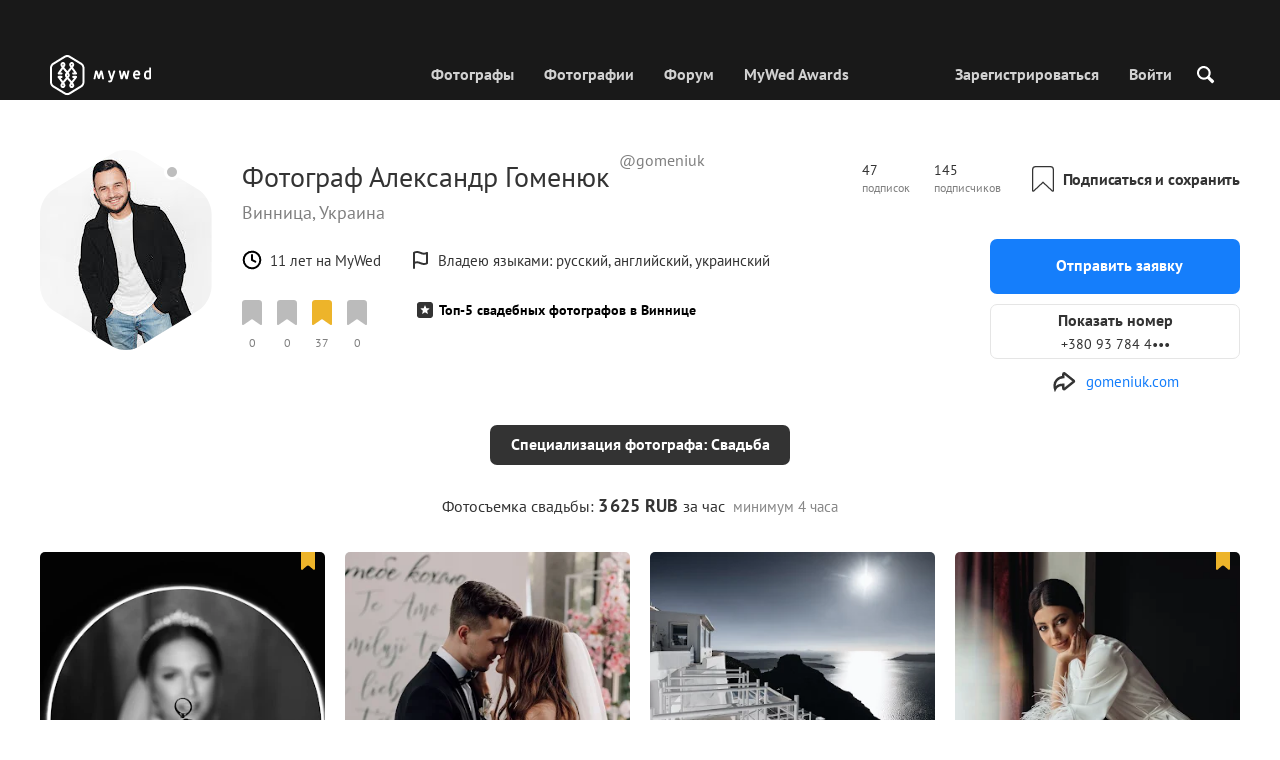

--- FILE ---
content_type: text/html; charset=UTF-8
request_url: https://mywed.com/ru/photographer/gomeniuk/
body_size: 89541
content:
<!DOCTYPE html>
<html>

<head>
    <link type="image/x-icon" rel="shortcut icon" href="https://cdn2.mywed.com/images/fav-ico/favicon.ico">
<link type="image/png" sizes="16x16" rel="icon" href="https://cdn2.mywed.com/images/fav-ico/favicon-16x16.png">
<link type="image/png" sizes="32x32" rel="icon" href="https://cdn2.mywed.com/images/fav-ico/favicon-32x32.png">
<link type="image/png" sizes="48x48" rel="icon" href="https://cdn2.mywed.com/images/fav-ico/favicon-48x48.png">
<link type="image/png" sizes="96x96" rel="icon" href="https://cdn2.mywed.com/images/fav-ico/favicon-96x96.png">
<link type="image/png" sizes="120x120" rel="icon" href="https://cdn2.mywed.com/images/fav-ico/favicon-120x120.png">
<link type="image/png" sizes="192x192" rel="icon" href="https://cdn2.mywed.com/images/fav-ico/android-icon-192x192.png">
<link sizes="57x57" rel="apple-touch-icon" href="https://cdn2.mywed.com/images/fav-ico/apple-touch-icon-57x57.png">
<link sizes="60x60" rel="apple-touch-icon" href="https://cdn2.mywed.com/images/fav-ico/apple-touch-icon-60x60.png">
<link sizes="72x72" rel="apple-touch-icon" href="https://cdn2.mywed.com/images/fav-ico/apple-touch-icon-72x72.png">
<link sizes="76x76" rel="apple-touch-icon" href="https://cdn2.mywed.com/images/fav-ico/apple-touch-icon-76x76.png">
<link sizes="114x114" rel="apple-touch-icon" href="https://cdn2.mywed.com/images/fav-ico/apple-touch-icon-114x114.png">
<link sizes="120x120" rel="apple-touch-icon" href="https://cdn2.mywed.com/images/fav-ico/apple-touch-icon-120x120.png">
<link sizes="144x144" rel="apple-touch-icon" href="https://cdn2.mywed.com/images/fav-ico/apple-touch-icon-144x144.png">
<link sizes="152x152" rel="apple-touch-icon" href="https://cdn2.mywed.com/images/fav-ico/apple-touch-icon-152x152.png">
<link sizes="180x180" rel="apple-touch-icon" href="https://cdn2.mywed.com/images/fav-ico/apple-touch-icon-180x180.png">
<link color="#404040" rel="mask-icon" href="https://cdn2.mywed.com/images/fav-ico/safari-pinned-tab.svg">
<meta name="msapplication-TileColor" content="#9f00a7">
<meta name="msapplication-square70x70logo" content="https://cdn2.mywed.com/images/fav-ico/mstile-70x70.png">
<meta name="msapplication-TileImage" content="https://cdn2.mywed.com/images/fav-ico/mstile-144x144.png">
<meta name="msapplication-square150x150logo" content="https://cdn2.mywed.com/images/fav-ico/mstile-150x150.png">
<meta name="msapplication-wide310x150logo" content="https://cdn2.mywed.com/images/fav-ico/mstile-310x310.png">
<meta name="msapplication-square310x310logo" content="https://cdn2.mywed.com/images/fav-ico/mstile-310x150.png">
<meta name="application-name" content="MyWed">
<link rel="manifest" href="https://cdn2.mywed.com/images/fav-ico/config/manifest.json">
<meta name="theme-color" content="#ffffff">
<meta name="apple-mobile-web-app-title" content="MyWed">
<meta name="msapplication-TileColor" content="#9f00a7">
<meta name="msapplication-config" content="https://cdn2.mywed.com/images/fav-ico/config/browserconfig.xml">    <meta http-equiv="Content-Type" content="text/html;charset=UTF-8" />
    <title>
        Александр Гоменюк (gomeniuk), свадебный фотограф Винница, Украина    </title>
    <meta name="viewport"
          content="width=device-width, initial-scale=1.0, minimum-scale=1.0">
    <meta name="description"
          content="Александр Гоменюк, свадебный фотограф Винница, Украина. Просмотрите портфолио и свяжитесь с фотографом для бронирования даты." />
    <meta name="keywords" content="" />
    <meta property="og:title"
          content="Александр Гоменюк (gomeniuk), свадебный фотограф Винница, Украина" />
    <meta property="og:description"
          content="Александр Гоменюк, свадебный фотограф Винница, Украина. Просмотрите портфолио и свяжитесь с фотографом для бронирования даты." />
    <meta property="og:type" content="website" />
    <meta property="og:locale" content="ru" />
    <meta property="og:url"
          content="https://mywed.com/ru/photographer/gomeniuk/" />
    <meta property="og:image" content="" />
    <meta property="og:image:secure_url" content="" />
    <meta property="og:image:type" content="image/jpeg" />
    <meta itemprop="name" content="Александр Гоменюк (gomeniuk), свадебный фотограф Винница, Украина">
    <meta itemprop="inLanguage" content="ru">
    <meta name="p:domain_verify" content="5b028f4f8d0343d3bc6b1fb4adb8dd35"/>
        
                    <link rel="alternate" type="text/html" hreflang="en" href="https://mywed.com/en/photographer/gomeniuk/" title="English" />
        <link rel="alternate" type="text/html" hreflang="it" href="https://mywed.com/it/photographer/gomeniuk/" title="Italiano" />
        <link rel="alternate" type="text/html" hreflang="de" href="https://mywed.com/de/photographer/gomeniuk/" title="Deutsch" />
        <link rel="alternate" type="text/html" hreflang="fr" href="https://mywed.com/fr/photographer/gomeniuk/" title="Français" />
        <link rel="alternate" type="text/html" hreflang="es" href="https://mywed.com/es/photographer/gomeniuk/" title="Español" />
        <link rel="alternate" type="text/html" hreflang="pt" href="https://mywed.com/pt/photographer/gomeniuk/" title="Português" />
        <link rel="alternate" type="text/html" hreflang="ru" href="https://mywed.com/ru/photographer/gomeniuk/" title="Русский" />
        <link rel="alternate" type="text/html" hreflang="uk" href="https://mywed.com/uk/photographer/gomeniuk/" title="Українська" />
        <link rel="alternate" type="text/html" hreflang="lv" href="https://mywed.com/lv/photographer/gomeniuk/" title="Latviešu" />
        <link rel="alternate" type="text/html" hreflang="lt" href="https://mywed.com/lt/photographer/gomeniuk/" title="Lietuvių" />
        <link rel="alternate" type="text/html" hreflang="et" href="https://mywed.com/et/photographer/gomeniuk/" title="Eesti" />
        <link rel="alternate" type="text/html" hreflang="pl" href="https://mywed.com/pl/photographer/gomeniuk/" title="Polski" />
        <link rel="alternate" type="text/html" hreflang="ro" href="https://mywed.com/ro/photographer/gomeniuk/" title="Română" />
        <link rel="alternate" type="text/html" hreflang="sk" href="https://mywed.com/sk/photographer/gomeniuk/" title="Slovenčina" />
        <link rel="alternate" type="text/html" hreflang="sr" href="https://mywed.com/sr/photographer/gomeniuk/" title="Srpski" />
        <link rel="alternate" type="text/html" hreflang="el" href="https://mywed.com/el/photographer/gomeniuk/" title="Ελληνικά" />
        <link rel="alternate" type="text/html" hreflang="cs" href="https://mywed.com/cs/photographer/gomeniuk/" title="Čeština" />
        <link rel="alternate" type="text/html" hreflang="hu" href="https://mywed.com/hu/photographer/gomeniuk/" title="Magyar" />
        <link rel="alternate" type="text/html" hreflang="nl" href="https://mywed.com/nl/photographer/gomeniuk/" title="Nederlands" />
        <link rel="alternate" type="text/html" hreflang="tr" href="https://mywed.com/tr/photographer/gomeniuk/" title="Türkçe" />
        <link rel="alternate" type="text/html" hreflang="sv" href="https://mywed.com/sv/photographer/gomeniuk/" title="Svenska" />
        <link rel="alternate" type="text/html" hreflang="fi" href="https://mywed.com/fi/photographer/gomeniuk/" title="Suomi" />
        <link rel="alternate" type="text/html" hreflang="da" href="https://mywed.com/da/photographer/gomeniuk/" title="Dansk" />
        <link rel="alternate" type="text/html" hreflang="no" href="https://mywed.com/no/photographer/gomeniuk/" title="Norsk" />
        <link rel="alternate" type="text/html" hreflang="id" href="https://mywed.com/id/photographer/gomeniuk/" title="Indonesia" />
        <link rel="alternate" type="text/html" hreflang="vi" href="https://mywed.com/vi/photographer/gomeniuk/" title="Tiếng Việt" />
        <link rel="alternate" type="text/html" hreflang="ja" href="https://mywed.com/ja/photographer/gomeniuk/" title="日本語" />
        <link rel="alternate" type="text/html" hreflang="zh" href="https://mywed.com/zh/photographer/gomeniuk/" title="简体中文" />
        <link rel="alternate" type="text/html" hreflang="tw" href="https://mywed.com/tw/photographer/gomeniuk/" title="繁體中文" />
        <link rel="alternate" type="text/html" hreflang="hi" href="https://mywed.com/hi/photographer/gomeniuk/" title="हिंदी" />
        <link rel="alternate" type="text/html" hreflang="th" href="https://mywed.com/th/photographer/gomeniuk/" title="ภาษาไทย" />
        <link rel="alternate" type="text/html" hreflang="tl" href="https://mywed.com/tl/photographer/gomeniuk/" title="Filipino" />
        <link rel="alternate" type="text/html" hreflang="ms" href="https://mywed.com/ms/photographer/gomeniuk/" title="Malaysia" />
    <meta name="google-site-verification" content="NU8HRzRQ0MS-f8fzXk6iidPPwQe5P4PoqtF978PFX-g" />
<meta name="facebook-domain-verification" content="2kufpheb14vyxux9ifu9youcmrf5de" />    
        <link rel='preload' href='https://cdn2.mywed.com/fonts/PTSans/PTSans-Regular.woff' as='font' type='font/woff' crossorigin />
    <link rel='preload' href='https://cdn2.mywed.com/fonts/PTSans/PTSans-Bold.woff' as='font' type='font/woff' crossorigin />

    <!-- < CRITICAL STYLES > -->
    <link rel="stylesheet" type="text/css" media="screen"
          href="https://cdn2.mywed.com/styles-min/GULP/global.v39.css" />
            <link rel="stylesheet" type="text/css" media="screen"
              href="https://cdn2.mywed.com/styles-min/GULP/menu.v31.css" />
        
            <link rel="stylesheet" type="text/css" media="screen"
              href="https://cdn2.mywed.com/styles-min/GULP/pages/profile-new.v71.css" />
        <link rel="stylesheet" type="text/css" media="screen"
              href="https://cdn2.mywed.com/styles-min/GULP/pages/photo-list.v108.css" />
    
    
    
    
    
    
    
        

    <!-- </ CRITICAL STYLES > -->

    
    <link rel="preload" href="https://cdn2.mywed.com/styles-min/GULP/global-defer.v14.css" as="style"
          onload="this.onload=null;this.rel='stylesheet'">
    <noscript>
        <link rel="stylesheet" href="https://cdn2.mywed.com/styles-min/GULP/global-defer.v14.css">
    </noscript>

    <script>
    var myWedState = {
        /* temporary data */
        temporary: {},
        /* socket handler storage */
        socketHandlers: {
            log: function (data) {
                console.log(data);
            }
        },
        modules: {
            hummerjs: `https://cdn2.mywed.com/scripts-min/GULP/modules/hummerjs.v1.js`,
        },
        /* notification method */
        notification: function (desc) {
            console.log('%c MyWed notification:', 'background: #222; color: #ff0000; border-radius: 3px;', desc);
        },
        /* user data */
        user: {
            login: false,
            userName: '',
            id: '',
        },
        mobileMenu: { top: 50, bottom: 60 },
        isTest: true,
        sessName: 'sess_id',
        noLgbt: true,
        translations: {},
    };

    var current_lang = 'ru';
    var conMenu = false;
    var userLogged = false;
    var tempBannerShow = false;
    var targetBlankText = "Открыть в новой вкладке";
    var urlApi = 'https://api.mywed.com';
    var imageBaseUrl = 'https://cdn2.mywed.com/images/';
    var slugForQueryAdv = {
        country: null,
        city: null    };
    var qualityPhoto = '80';

    const PHONE_PHOTO_VERTICAL_WIDTH_ASPECT = 8;
    const PHONE_PHOTO_VERTICAL_HEIGHT_ASPECT = 11;
    const PHONE_PHOTO_HORIZONTAL_HEIGHT_ASPECT = 2;
    const PHONE_PHOTO_HORIZONTAL_WIDTH_ASPECT = 3;
    const PHONE_STORY_SLIDER_WIDTH_ASPECT = 2;
    const PHONE_STORY_SLIDER_HEIGHT_ASPECT = 3;
    const HORIZONTAL_RATIO_STRICT = PHONE_PHOTO_HORIZONTAL_WIDTH_ASPECT / PHONE_PHOTO_HORIZONTAL_HEIGHT_ASPECT;
    const VERTICAL_RATIO_STRICT = PHONE_PHOTO_VERTICAL_WIDTH_ASPECT / PHONE_PHOTO_VERTICAL_HEIGHT_ASPECT;
    const SLIDER_RATIO_STRICT = PHONE_STORY_SLIDER_WIDTH_ASPECT / PHONE_STORY_SLIDER_HEIGHT_ASPECT;

    /* LANGUAGES LIST */
    
    myWedState.locale = {
        list: JSON.parse('[{"locale":"en","name":"English"},{"locale":"it","name":"Italiano"},{"locale":"de","name":"Deutsch"},{"locale":"fr","name":"Fran\u00e7ais"},{"locale":"es","name":"Espa\u00f1ol"},{"locale":"pt","name":"Portugu\u00eas"},{"locale":"ru","name":"\u0420\u0443\u0441\u0441\u043a\u0438\u0439"},{"locale":"uk","name":"\u0423\u043a\u0440\u0430\u0457\u043d\u0441\u044c\u043a\u0430"},{"locale":"lv","name":"Latvie\u0161u"},{"locale":"lt","name":"Lietuvi\u0173"},{"locale":"et","name":"Eesti"},{"locale":"pl","name":"Polski"},{"locale":"ro","name":"Rom\u00e2n\u0103"},{"locale":"sk","name":"Sloven\u010dina"},{"locale":"sr","name":"Srpski"},{"locale":"el","name":"\u0395\u03bb\u03bb\u03b7\u03bd\u03b9\u03ba\u03ac"},{"locale":"cs","name":"\u010ce\u0161tina"},{"locale":"hu","name":"Magyar"},{"locale":"nl","name":"Nederlands"},{"locale":"tr","name":"T\u00fcrk\u00e7e"},{"locale":"sv","name":"Svenska"},{"locale":"fi","name":"Suomi"},{"locale":"da","name":"Dansk"},{"locale":"no","name":"Norsk"},{"locale":"id","name":"Indonesia"},{"locale":"vi","name":"Ti\u1ebfng Vi\u1ec7t"},{"locale":"ja","name":"\u65e5\u672c\u8a9e"},{"locale":"zh","name":"\u7b80\u4f53\u4e2d\u6587"},{"locale":"tw","name":"\u7e41\u9ad4\u4e2d\u6587"},{"locale":"hi","name":"\u0939\u093f\u0902\u0926\u0940"},{"locale":"th","name":"\u0e20\u0e32\u0e29\u0e32\u0e44\u0e17\u0e22"},{"locale":"tl","name":"Filipino"},{"locale":"ms","name":"Malaysia"}]'),
        current: JSON.parse('{"locale":"ru","name":"\u0420\u0443\u0441\u0441\u043a\u0438\u0439"}'),
        api: "/ru/ajax/user/change-locale/"
    };

    /* CURRENCIES LIST */
    /* каждый элемент $listCurrencies должен быть одного формата, что и $currentCurrencies */
    
    myWedState.currencie = {
        list: JSON.parse('[{\"name\":\"USD\",\"title\":\"\\u0414\\u043e\\u043b\\u043b\\u0430\\u0440 \\u0421\\u0428\\u0410\",\"min\":\"15\",\"max\":\"600\",\"step\":5,\"price\":\"1\"},{\"name\":\"EUR\",\"title\":\"\\u0415\\u0432\\u0440\\u043e\",\"min\":\"15\",\"max\":\"600\",\"step\":5,\"price\":\"0.85\"},{\"name\":\"AMD\",\"title\":\"\\u0410\\u0440\\u043c\\u044f\\u043d\\u0441\\u043a\\u0438\\u0439 \\u0434\\u0440\\u0430\\u043c\",\"min\":\"5500\",\"max\":\"200000\",\"step\":2500,\"price\":\"379.14\"},{\"name\":\"AZN\",\"title\":\"\\u0410\\u0437\\u0435\\u0440\\u0431\\u0430\\u0439\\u0434\\u0436\\u0430\\u043d\\u0441\\u043a\\u0438\\u0439 \\u043c\\u0430\\u043d\\u0430\\u0442\",\"min\":\"25\",\"max\":\"1000\",\"step\":10,\"price\":\"1.7\"},{\"name\":\"BYN\",\"title\":\"\\u0411\\u0435\\u043b\\u043e\\u0440\\u0443\\u0441\\u0441\\u043a\\u0438\\u0439 \\u0440\\u0443\\u0431\\u043b\\u044c\",\"min\":\"45\",\"max\":\"1500\",\"step\":10,\"price\":\"2.84\"},{\"name\":\"GEL\",\"title\":\"\\u0413\\u0440\\u0443\\u0437\\u0438\\u043d\\u0441\\u043a\\u0438\\u0439 \\u043b\\u0430\\u0440\\u0438\",\"min\":\"40\",\"max\":\"1500\",\"step\":10,\"price\":\"2.69\"},{\"name\":\"KGS\",\"title\":\"\\u041a\\u0438\\u0440\\u0433\\u0438\\u0437\\u0441\\u043a\\u0438\\u0439 \\u0441\\u043e\\u043c\",\"min\":\"1500\",\"max\":\"50000\",\"step\":500,\"price\":\"87.45\"},{\"name\":\"KZT\",\"title\":\"\\u041a\\u0430\\u0437\\u0430\\u0445\\u0441\\u0442\\u0430\\u043d\\u0441\\u043a\\u0438\\u0439 \\u0442\\u0435\\u043d\\u0433\\u0435\",\"min\":\"7500\",\"max\":\"300000\",\"step\":2500,\"price\":\"506.73\"},{\"name\":\"MDL\",\"title\":\"\\u041c\\u043e\\u043b\\u0434\\u0430\\u0432\\u0441\\u043a\\u0438\\u0439 \\u043b\\u0435\\u0439\",\"min\":\"250\",\"max\":\"10000\",\"step\":100,\"price\":\"17.01\"},{\"name\":\"RUB\",\"title\":\"\\u0420\\u043e\\u0441\\u0441\\u0438\\u0439\\u0441\\u043a\\u0438\\u0439 \\u0440\\u0443\\u0431\\u043b\\u044c\",\"min\":\"1000\",\"max\":\"45000\",\"step\":500,\"price\":\"75.97\"},{\"name\":\"UAH\",\"title\":\"\\u0423\\u043a\\u0440\\u0430\\u0438\\u043d\\u0441\\u043a\\u0430\\u044f \\u0433\\u0440\\u0438\\u0432\\u043d\\u0430\",\"min\":\"650\",\"max\":\"25000\",\"step\":250,\"price\":\"43.17\"}]'),
        current: JSON.parse('{\"currency_id\":50,\"name\":\"RUB\",\"title\":\"Russian ruble\",\"date\":\"2026-01-23 05:00:02.62777\",\"price\":\"75.97\",\"prefix\":null,\"postfix\":\"\\u0440\",\"volume\":1,\"show\":true,\"default\":false,\"max\":\"45000\",\"min\":\"1000\",\"position\":null,\"step\":500,\"catalog_intervals\":\"[[10,500],[5,1000],[8,2500],[12,5000]]\"}'),
        api: "/ru/ajax/user/set-currency/"
    }
    var isCanUseWebp = false;
    //https://developers.google.com/speed/webp/faq

    function check_webp_feature(feature, callback) {
        var kTestImages = {
            lossy: 'UklGRiIAAABXRUJQVlA4IBYAAAAwAQCdASoBAAEADsD+JaQAA3AAAAAA',
            lossless: 'UklGRhoAAABXRUJQVlA4TA0AAAAvAAAAEAcQERGIiP4HAA==',
            alpha: 'UklGRkoAAABXRUJQVlA4WAoAAAAQAAAAAAAAAAAAQUxQSAwAAAARBxAR/Q9ERP8DAABWUDggGAAAABQBAJ0BKgEAAQAAAP4AAA3AAP7mtQAAAA==',
            animation: 'UklGRlIAAABXRUJQVlA4WAoAAAASAAAAAAAAAAAAQU5JTQYAAAD/////AABBTk1GJgAAAAAAAAAAAAAAAAAAAGQAAABWUDhMDQAAAC8AAAAQBxAREYiI/gcA',
        };
        var img = new Image();
        img.onload = function () {
            var result = img.width > 0 && img.height > 0;
            callback(feature, result);
        };
        img.onerror = function () {
            callback(feature, false);
        };
        img.src = 'data:image/webp;base64,' + kTestImages[feature];
    }

    const defaultDebugColor = window.matchMedia('(prefers-color-scheme: dark)').matches ? 'white' : 'black';

    var debugLog = (text, ...args) => {
        console.log(`%c[DEBUG] ${text}`, 'color: green;', JSON.stringify(args));
    };

    var mwdebug = (msg, clr = defaultDebugColor) => {
        if (!0) return;
        console.log(`%c${typeof msg == 'object' ? JSON.stringify(msg, null, 4) : msg}`, `color:${clr};`);
    };

    check_webp_feature('lossy', (f, res) => {
        isCanUseWebp = res;
        // console.info('webp ' + isCanUseWebp, (performance.now() - time1).toFixed(1) + ' ms');
    });

    const prepareUrl = function (url, w, h, l, c, rw, fSoften, multiplier, cache, original) {
        if (!url) return false;

        
        if (!multiplier) multiplier = window.devicePixelRatio > 1 ? window.devicePixelRatio : 1;
        cache = typeof cache == 'undefined' ? `30` : cache

        var params = [];

        if (w) params.push('w' + (w * multiplier).toFixed());
        if (h) params.push('h' + (h * multiplier).toFixed());
        if (c) params.push('c');
        if (isCanUseWebp) params.push('rw');
        else if (l) params.push('l' + l);
        if (fSoften) params.push('fSoften' + fSoften);
        if (cache) params.push('e' + cache);
        if (original) params.push('s0');
        return params.length ? url + '=' + params.join('-') : url;
    };

    (function () {
        const COOKIE_NAME = '_des';
        const COOKIE_DAYS = 365;
        const getCookieDomain = () => {
            return '.' + location.hostname.replace('www.', '').replace('static.', '');
        };
        const cookieDomain = getCookieDomain();
        const domainStr = cookieDomain ? `;domain=${cookieDomain}` : '';
        const setCookie = (name, value, days) => {
            const d = new Date();
            d.setTime(d.getTime() + days * 24 * 60 * 60 * 1000);
            document.cookie = `${name}=${value};path=/;expires=${d.toUTCString()}${domainStr};SameSite=Lax`;
        };
        const deleteCookie = (name) => {
            document.cookie = `${name}=;path=/;expires=Thu, 01 Jan 1970 00:00:00 GMT${domainStr};SameSite=Lax`;
        };
        const hasCookie = (name) => {
            return document.cookie.split('; ').some(c => c.split('=')[0] === name);
        };
        window.onToggleDesign = function() {
            if (hasCookie(COOKIE_NAME)) {
                deleteCookie(COOKIE_NAME);
            } else {
                setCookie(COOKIE_NAME, '1', COOKIE_DAYS);
            }
            location.reload();
        }
    })();

    if (window.matchMedia('(hover: hover)').matches) {
        //эффект ховера радужных кнопок
        document.addEventListener(
            'mouseover',
            (e) => {
                if (!e.target.closest('.mw-btn--theme-rainbow:not(._activated)')) return;
                console.log('init');
                const btn = e.target.closest('.mw-btn--theme-rainbow');
                btn.classList.add('_activated');

                let inter;
                const target = 0;
                const start = parseInt(window.getComputedStyle(btn).getPropertyValue('--deg'));
                let current = start;
                let next;
                let x = 50,
                    y = 50,
                    angle = 180;

                const mousemove = (e) => {
                    const newX = Math.floor((e.offsetX / e.currentTarget.offsetWidth) * 100);
                    const newY = Math.floor((e.offsetY / e.currentTarget.offsetHeight) * 100);
                    x = newX;
                    y = newY;
                    btn.style.setProperty('--x', `${x}%`);
                    btn.style.setProperty('--y', `${y}%`);

                    const dx = e.offsetX - 0.5 * e.currentTarget.offsetWidth;
                    const dy = e.offsetY - 0.5 * e.currentTarget.offsetHeight;
                    const newAngle = (Math.atan2(dy, dx) * 180) / Math.PI;
                    angle = newAngle;

                    btn.style.setProperty('--deg', `${angle}deg`);
                };
                btn.addEventListener('mouseenter', () => {
                    btn.classList.add('_hover');
                    btn.closest('.mw-btn-group')?.classList.add('_hover');
                });
                btn.addEventListener('mousemove', mousemove);
                btn.addEventListener('mouseleave', (e) => {
                    clearInterval(inter);
                    btn.classList.remove('_hover');
                    btn.closest('.mw-btn-group')?.classList.remove('_hover');
                    inter = setInterval(() => {
                        angle = Math.abs(angle);
                        if ((x == 50) & (y == 50) && angle == 180) {
                            clearInterval(inter);
                        }
                        if (x >= 50 && x < 60) {
                            x = 50;
                        } else if (x < 50) {
                            x += 10;
                        } else if (x >= 60) {
                            x -= 10;
                        }

                        if (y >= 50 && y < 60) {
                            y = 50;
                        } else if (y < 50) {
                            y += 10;
                        } else if (y >= 60) {
                            y -= 10;
                        }

                        if (angle >= 180) {
                            angle = 180;
                        } else {
                            angle += 10;
                        }
                        btn.style.setProperty('--deg', `${angle}deg`);
                        btn.style.setProperty('--x', `${x}%`);
                        btn.style.setProperty('--y', `${y}%`);
                    }, 4);
                });
            },
            {
                passive: true,
            },
        );
    }
</script>
    <script>
    var queryStringBanner = '&positions=0,1,4&role=0';
    </script>    <!-- cdn2 prediction -->
<script>
    function cdnError(msg) {
        console.log('cdn error, reload page', msg);
        var date = new Date(new Date().getTime() + 3600 * 1000 * 3);
        document.cookie = "CDN1Only2=1; path=/; secure; domain=mywed.com; expires=" + date.toUTCString()
        document.location.reload(true)
    }
    (new Promise((resolve, reject) => {
        fetch('https://lh3.googleusercontent.com/gz8cEYrRUPUoaxDAGjFMK6EU52nRCpTbC8Zt0qlyzrogEcKOqSnJgpeYmoLXRq3Pjbirta-xRHywd58aPUry9D8r_GlBYvkq9ilM_dQ=w1-h1-e30', { method: 'HEAD' })
            .then(e => e.status == 200 ? resolve() : reject())
            .catch(reject)
        setTimeout(reject, 3140);
    }))
        .then(() => console.log('googleusercontent ok'))
        .catch(e => cdnError('googleusercontent'))
</script>
<script onerror="cdnError('checkCDN.js')" src="https://cdn2.mywed.com/scripts-min/GULP/checkCDN.v5.js"></script></head>

<body class="adaptive mobile new-menu opt index guest in-photographer in-photographer-view page-lang-ru" itemscope
      itemtype="https://schema.org/Person">
    <style id="multi-popup-inline-styles"></style>
<div class="mw-popup-wrapper" css-path="https://cdn2.mywed.com/styles-min/GULP/popup.v132.css">
    <div class="mw-popup">
        <div class="mw-popup__close js-close-multi-popup">
            <div></div>
        </div>
        <div class="mw-popup__content">
            <div class="popup-preloader">
                <div class="preloader">
                    <div></div>
                    <div></div>
                    <div></div>
                    <div></div>
                    <div></div>
                    <div></div>
                    <div></div>
                    <div></div>
                    <div></div>
                    <div></div>
                </div>
            </div>
            <!-- dynamic content-->
        </div>
    </div>
</div>
<div class="popup-out" css-path="https://cdn2.mywed.com/styles-min/GULP/popup.v132.css">
    <div class="popup">
        <div class="popup__close js-close-multi-popup"></div>
        <div class="popup__content">

            <div class="popup-preloader">
                <div class="preloader">
                    <div></div>
                    <div></div>
                    <div></div>
                    <div></div>
                    <div></div>
                    <div></div>
                    <div></div>
                    <div></div>
                    <div></div>
                    <div></div>
                </div>
            </div>
            <!-- dynamic content-->
        </div>
    </div>
</div>

<script>
    var multiPopupModules = {

        /**
         * Попап выбора категорий на форуме
         */
        categoriesForumOpen: {
            layout: '/multi-popup/categories-forum-open/',
            scripts: [
                'https://cdn2.mywed.com/scripts-min/GULP/multiPopup/menu/categoriesForum.v2.js',
            ],
        },

        /**
         * Попап выбора категорий в ленте
         */
        categoriesLentaOpen: {
            layout: '/multi-popup/categories-lenta-open/',
            scripts: [
                'https://cdn2.mywed.com/scripts-min/GULP/multiPopup/menu/categoriesLenta.v3.js',
            ],
        },

        /**
         * Попап профиля в нижнем меню
         */
        profileMenuOpen: {
            layout: '/multi-popup/profile-menu-open/',
        },

        /**
         * Попап выоора типа ибзбранных в нижнем меню
         */
        favoritesSection: {
            layout: '/multi-popup/favorites-section/',
        },

        /**
         * Main info for grabbed user
         */
        welcome: {
            layout: '/multi-popup/welcome/',
            scripts: [
                'https://cdn2.mywed.com/scripts-min/GULP/multiPopup/popupDevice.v14.js',
                'https://cdn2.mywed.com/scripts-min/GULP/multiPopup/welcome.v46.js'
            ],
            rules: [myWedState.user.login, false],
        },

        appendContent: {
            layout: '/multi-popup/append-content/',
            scripts: [
                'https://cdn2.mywed.com/scripts-min/GULP/multiPopup/appendContent.v5.js',
            ],
            isCache: true,
        },

        appendContentNew: {
            layout: '/multi-popup/append-content-new/',
            scripts: [
                'https://cdn2.mywed.com/scripts-min/GULP/multiPopup/appendContentNew.v2.js',
            ],
            isCache: true,
        },

        /**
         * Thanks for grabbed users
         */
        thanks: {
            layout: '/multi-popup/thanks/',
            scripts: [
                'https://cdn2.mywed.com/scripts-min/GULP/multiPopup/thanks.v4.js',
            ],
        },

        /**
         * Authorization
         */
        login: {
            layout: '/multi-popup/login/?test=',
            scripts: [
                'https://cdn2.mywed.com/scripts-min/GULP/modules/MWLoginRegistration.v17.js',
                'https://cdn2.mywed.com/scripts-min/GULP/multiPopup/popupDevice.v14.js',
                'https://cdn2.mywed.com/scripts-min/GULP/multiPopup/login.v14.js',
                'https://cdn2.mywed.com/scripts-min/GULP/multiPopup/registration/social-sdk.v12.js',
            ],
        },

        /**
         * Registration
         */
        registration: {
            layout: '/multi-popup/registration/?test=',
            scripts: [
                'https://cdn2.mywed.com/scripts-min/GULP/modules/MWLoginRegistration.v17.js',
                'https://cdn2.mywed.com/scripts-min/GULP/multiPopup/popupDevice.v14.js',
                'https://cdn2.mywed.com/scripts-min/GULP/multiPopup/registration/registration.v11.js',
                'https://cdn2.mywed.com/scripts-min/GULP/multiPopup/registration/social-sdk.v12.js',
            ],
        },

        /**
         * Login OR Register
         */
        loginOrRegister: {
            layout: '/multi-popup/login-or-register/?test=',
            scripts: [
                'https://cdn2.mywed.com/scripts-min/GULP/modules/MWLoginRegistration.v17.js',
                'https://cdn2.mywed.com/scripts-min/GULP/multiPopup/loginOrRegister.v5.js',
            ],
        },

        /**
         * Confirm phone
         */
        phoneConfirm: {
            layout: '/multi-popup/phone-confirm/',
            scripts: [
                'https://cdn2.mywed.com/scripts-min/GULP/modules/MWLoginRegistration.v17.js',
                'https://cdn2.mywed.com/scripts-min/GULP/multiPopup/phone-confirm.v27.js',
            ],
        },

        /**
         * Change login
         */
        loginChange: {
            layout: '/multi-popup/login-change/?test=',
            scripts: [
                'https://cdn2.mywed.com/scripts-min/GULP/modules/MWLoginRegistration.v17.js',
                'https://cdn2.mywed.com/scripts-min/GULP/multiPopup/popupDevice.v14.js',
                'https://cdn2.mywed.com/scripts-min/GULP/multiPopup/editProfile/change-login.v13.js',
            ],
            isCache: true,
        },

        /**
         * Change email
         */
        emailChange: {
            layout: '/multi-popup/email-change/?test=',
            scripts: [
                'https://cdn2.mywed.com/scripts-min/GULP/modules/MWLoginRegistration.v17.js',
                'https://cdn2.mywed.com/scripts-min/GULP/multiPopup/popupDevice.v14.js',
                'https://cdn2.mywed.com/scripts-min/GULP/multiPopup/editProfile/change-email.v16.js',
            ],
        },

        /**
         * Change password
         */
        passwordChange: {
            layout: '/multi-popup/password-change/?test=',
            scripts: [
                'https://cdn2.mywed.com/scripts-min/GULP/modules/MWLoginRegistration.v17.js',
                'https://cdn2.mywed.com/scripts-min/GULP/multiPopup/popupDevice.v14.js',
                'https://cdn2.mywed.com/scripts-min/GULP/multiPopup/editProfile/change-password.v9.js',
            ],
        },

        /**
         * City pay request
         */
        citiesPay: {
            layout: '/multi-popup/cities-pay/',
            scripts: [
                'https://cdn2.mywed.com/scripts-min/GULP/multiPopup/editProfile/cities-pay.v7.js',
            ],
        },

        /**
         * City change pay request
         */
        citiesPayChange: {
            layout: '/multi-popup/cities-pay-change/',
            scripts: [
                'https://cdn2.mywed.com/scripts-min/GULP/multiPopup/editProfile/cities-pay-change.v16.js',
            ],
        },

        /**
         * Text about user
         */
        aboutByLanguages: {
            layout: '/multi-popup/about-by-languages/',
            scripts: [
                'https://cdn2.mywed.com/scripts-min/GULP/multiPopup/popupDevice.v14.js',
                'https://cdn2.mywed.com/scripts-min/GULP/multiPopup/editProfile/about-by-languages.v13.js',
            ],
        },

        /**
         * Request to photographer
         */
        photographerRequest: {
            layout: '/multi-popup/photographer-request/',
            scripts: [
                `https://cdn2.mywed.com/scripts-min/countries-new.v11.js`,
                'https://cdn2.mywed.com/scripts-min/GULP/modules/MWLoginRegistration.v17.js',
                'https://cdn2.mywed.com/scripts-min/GULP/modules/MWDropdown.v5.js',
                'https://cdn2.mywed.com/scripts-min/GULP/modules/ClickMiddlewares.v1.js',
                'https://cdn2.mywed.com/scripts-min/GULP/modules/InfoMessages.v3.js',
                'https://cdn2.mywed.com/scripts-min/GULP/modules/pikaday.v1.js',
                'https://cdn2.mywed.com/scripts-min/GULP/locales/ru.v1.js',
                'https://cdn2.mywed.com/scripts-min/GULP/multiPopup/popupDevice.v14.js',
                'https://cdn2.mywed.com/scripts-min/GULP/multiPopup/photographerRequest.v7.js',
            ],
        },

        /**
         * Change city
         */
        noticeChangeCity: {
            layout: '/multi-popup/notice-change-city/',
            scripts: [
                'https://cdn2.mywed.com/scripts-min/GULP/multiPopup/popupDevice.v14.js',
                'https://cdn2.mywed.com/scripts-min/GULP/multiPopup/editProfile/notice-change-city.v6.js',
            ],
        },

        /**
         * Award winner popup
         */
        awardWinnerPopup: {
            layout: '/multi-popup/award-winner/',
            scripts: [
                'https://cdn2.mywed.com/scripts-min/GULP/multiPopup/award/award-winner.v3.js',
            ],
        },

        /**
         * Award popup
         */
        awardPopup: {
            layout: '/multi-popup/competition/',
            scripts: [
                'https://cdn2.mywed.com/scripts-min/GULP/modules/ClickMiddlewares.v1.js',
                'https://cdn2.mywed.com/scripts-min/GULP/modules/InfoMessages.v3.js',
                'https://cdn2.mywed.com/scripts-min/GULP/multiPopup/popupDevice.v14.js',
                'https://cdn2.mywed.com/scripts-min/GULP/multiPopup/award/competition.v21.js',
            ],
        },

        competitionPrizes: {
            layout: '/multi-popup/competition-prizes/',
            scripts: [
                'https://cdn2.mywed.com/scripts-min/GULP/multiPopup/popupDevice.v14.js',
                'https://cdn2.mywed.com/scripts-min/GULP/multiPopup/award/competitionPrizes.v3.js',
            ],
        },

        awardPromo: {
            layout: '/multi-popup/award-promo/',
        },
        /**
         * Family Award popup for series
         */
        familySeriesAwardPopup: {
            layout: '/multi-popup/family-award-series/',
            scripts: [
                'https://cdn2.mywed.com/scripts-min/GULP/multiPopup/popupDevice.v14.js',
                'https://cdn2.mywed.com/scripts-min/GULP/multiPopup/award/award2019.v43.js',
            ],
        },

        /**
         * Family Award popup for photo
         */
        familyPhotoAwardPopup: {
            layout: '/multi-popup/family-award-photo/',
            scripts: [
                'https://cdn2.mywed.com/scripts-min/GULP/multiPopup/popupDevice.v14.js',
                'https://cdn2.mywed.com/scripts-min/GULP/multiPopup/award/award2019.v43.js',
            ],
        },

        /**
         * Coupons
         */
        proNew: {
            layout: '/multi-popup/pro-new/',
            scripts: [
                'https://cdn2.mywed.com/scripts-min/GULP/multiPopup/popupDevice.v14.js',
                'https://cdn2.mywed.com/scripts-min/GULP/multiPopup/pronew/pro-new.v8.js',
            ],
        },

        /**
         * Delete story, comment or photo
         */
        delete: {
            layout: '/multi-popup/delete/',
            scripts: [
                'https://cdn2.mywed.com/scripts-min/GULP/multiPopup/delete.v5.js',
            ],
            isCache: true,
        },
        
        unlinkWhatsapp: {
            layout: '/multi-popup/unlink-whatsapp/',
            scripts: [
                'https://cdn2.mywed.com/scripts-min/GULP/multiPopup/unlink-whatsapp.v1.js',
            ],
        },
        /**
         * Admin delete story, photo
         */
        adminDeleteFeedItem: {
            layout: '/multi-popup/admin-delete-feed-item/',
            scripts: [
                'https://cdn2.mywed.com/scripts-min/GULP/multiPopup/admin/deleteFeedItem.v2.js',
            ],
        },

        /**
         * Admin delete story
         */
        adminDeleteStory: {
            layout: '/multi-popup/admin-delete-story/',
            scripts: [
                'https://cdn2.mywed.com/scripts-min/GULP/multiPopup/admin/deleteStory.v5.js',
            ],
        },

        /**
         * Admin delete photo
         */
        adminDeletePhoto: {
            layout: '/multi-popup/admin-delete-photo/',
            scripts: [
                'https://cdn2.mywed.com/scripts-min/GULP/multiPopup/admin/deletePhoto.v9.js',
            ],
        },

        /**
         * Decline user
         */
        declineUser: {
            layout: '/multi-popup/decline-user/',
            scripts: [
                'https://cdn2.mywed.com/scripts-min/GULP/multiPopup/admin/declineUser.v4.js',
            ],
        },

        /**
         * Photo details
         */
        photoDetails: {
            layout: '/multi-popup/photo-details/',
            scripts: [
                'https://cdn2.mywed.com/scripts-min/GULP/multiPopup/photo/details.v8.js',
            ],
        },

        /**
         * Photo likes
         */
        photoLikes: {
            layout: '/multi-popup/photo-likes/',
            scripts: [
                'https://cdn2.mywed.com/scripts-min/GULP/multiPopup/photo/likes.v13.js',
            ],
        },

        /**
         * Photo share
         */
        photoShare: {
            layout: '/multi-popup/photo-share/',
            scripts: [
                'https://cdn2.mywed.com/scripts-min/GULP/multiPopup/yashare.v5.js',
                'https://cdn2.mywed.com/scripts-min/GULP/multiPopup/photo/share.v6.js',
            ],
        },

        /**
         * Share
         */
        share: {
            layout: '/multi-popup/share/',
            scripts: [
                'https://cdn2.mywed.com/scripts-min/GULP/multiPopup/yashare.v5.js',
                'https://cdn2.mywed.com/scripts-min/GULP/multiPopup/share.v6.js',
            ],
        },

        /**
         * Show phone in profile
         */
        showPhone: {
            layout: '/multi-popup/show-phone/',
            scripts: [
                'https://cdn2.mywed.com/scripts-min/GULP/multiPopup/showPhone.v20.js',
            ],
        },

        /**
         * Connect vimeo
         */
        vimeo: {
            layout: '/multi-popup/vimeo/',
            scripts: [
                'https://cdn2.mywed.com/scripts-min/GULP/multiPopup/popupDevice.v14.js',
                'https://cdn2.mywed.com/scripts-min/GULP/multiPopup/videos/vimeo.v6.js',
            ],
        },

        /**
         * Site rules
         */
        siteRules: {
            layout: '/multi-popup/site-rules/',
        },

        /**
         * Photo rules
         */
        photoRules: {
            layout: '/multi-popup/photo-rules/',
            scripts: [
                'https://cdn2.mywed.com/scripts-min/GULP/multiPopup/photoRules.v4.js',
            ],
        },

        /**
         * Favorites
         */
        favorites: {
            layout: '/multi-popup/favorites/',
            scripts: [
                'https://cdn2.mywed.com/scripts-min/GULP/multiPopup/favorites.v17.js',
            ],
        },

        /**
         * My favorites
         */
        myFavorites: {
            layout: '/multi-popup/my-favorites/',
            scripts: [
                'https://cdn2.mywed.com/scripts-min/GULP/multiPopup/favorites.v17.js',
            ],
        },

        /**
         * Join mywed pro
         */
        getPro: {
            layout: '/multi-popup/get-pro/',
            scripts: [
                'https://cdn2.mywed.com/scripts-min/GULP/multiPopup/getPro.v4.js',
            ],
        },

        /**
         * Profile grabbed
         */
        profileGrabbed: {
            layout: '/multi-popup/profile-grabbed/',
        },

        /**
         * Category description
         */
        categoryDescription: {
            layout: '/multi-popup/category-description/',
            scripts: [
                'https://cdn2.mywed.com/scripts-min/GULP/multiPopup/categories/categoryDescription.v10.js',
            ],
        },

        /**
         * Category price
         */
        categoryPrice: {
            layout: '/multi-popup/category-price/',
            scripts: [
                'https://cdn2.mywed.com/scripts-min/GULP/modules/noUiSlider.v2.js',
                'https://cdn2.mywed.com/scripts-min/GULP/multiPopup/categories/categoryPrice.v24.js',
            ],
        },

        /**
         * Buy category
         */
        buyCategory: {
            layout: '/multi-popup/buy-category/',
            scripts: [
                'https://cdn2.mywed.com/scripts-min/GULP/multiPopup/categories/buyCategory.v6.js',
            ],
        },

        /**
         * Price list
         */
        priceList: {
            layout: '/multi-popup/price-list/',
            scripts: [
                'https://cdn2.mywed.com/scripts-min/GULP/multiPopup/priceList.v4.js',
            ],
        },

        /**
         * Adjust categories
         */
        adjustCategories: {
            layout: '/multi-popup/adjust-categories/',
            scripts: [
                'https://cdn2.mywed.com/scripts-min/GULP/multiPopup/adjustCategories.v5.js',
            ],
        },

        /**
         * Adjust categories
         */
        tender: {
            layout: '/multi-popup/tender/',
            scripts: [
                'https://cdn2.mywed.com/scripts-min/GULP/modules/noUiSlider.v2.js',
                'https://cdn2.mywed.com/scripts-min/GULP/modules/MWRangeSlider.v2.js',
                'https://cdn2.mywed.com/scripts-min/GULP/locales/ru.v1.js',
                'https://cdn2.mywed.com/scripts-min/GULP/multiPopup/popupDevice.v14.js',
                'https://cdn2.mywed.com/scripts-min/GULP/multiPopup/tender.v7.js',
            ],
            isCache: true,
        },

        /**
         * Жалобы
         */
        report: {
            layout: '/multi-popup/report/',
            scripts: [
                'https://cdn2.mywed.com/scripts-min/GULP/multiPopup/report.v1.js',
            ],
        },

        /**
         * Каталог - выбор города/страны
         */
        catalogPlace: {
            layout: '/multi-popup/catalog-place/',
            scripts: [
                `https://cdn2.mywed.com/scripts-min/countries-new.v11.js`,
                'https://cdn2.mywed.com/scripts-min/GULP/multiPopup/catalog-place.v10.js',
            ],
        },

        /**
         * Голосование жюри
         */
        juryVotes: {
            layout: '/multi-popup/jury-votes/',
            scripts: [
                'https://cdn2.mywed.com/scripts-min/GULP/multiPopup/juryVotes.v4.js',
            ],
        },
    }
</script>

<script>
    myWedState.multiPopup = {}; /* storage common classes for popups */

    /* list popups for showing */
    myWedState.multiPopup.needToShowPopups = {
        welcome: false    }

    /* popup content wrapper */
    myWedState.multiPopup.POPUPCONTENT = document.querySelector('.popup__content');
</script>
<div id="top-b">        <div id="tb_c" style="background-color: #191919; width: 100%; height: 50px; overflow: hidden;">
            <div id="b1" style="display: inline; width: 2600px; height: 50px; padding: 0px;">
                <a href=""><span style="display: block;height: 50px;"></span></a>
            </div>
        </div></div><div class="svg-masks">
    <svg width="36" height="36" baseProfile="full" version="1.2">
        <defs>
            <mask id="userpicmask-36" maskUnits="userSpaceOnUse" maskContentUnits="userSpaceOnUse">
                <svg width="36" height="36" version="1.1" xmlns="https://www.w3.org/2000/svg" xmlns:xlink="https://www.w3.org/1999/xlink" xml:space="preserve">
                    <path fill="#FFFFFF" d="M0,11.6608696 C0,10.3304348 0.939130435,8.60869565 2.19130435,7.9826087 L13.9304348,1.25217391 C15.1043478,0.547826087 17.0608696,0.547826087 18.2347826,1.25217391 L29.973913,7.9826087 C31.1478261,8.68695652 32.1652174,10.3304348 32.1652174,11.6608696 L32.1652174,25.0434783 C32.1652174,26.373913 31.226087,28.0956522 29.973913,28.7217391 L18.2347826,35.4521739 C17.0608696,36.1565217 15.1043478,36.1565217 13.9304348,35.4521739 L2.19130435,28.7217391 C1.0173913,28.0173913 -2.08528846e-15,26.373913 -2.08528846e-15,25.0434783 L-2.08528846e-15,11.6608696 L0,11.6608696 Z" />
                </svg>
            </mask>
        </defs>
    </svg>

    <svg width="45" height="45" baseProfile="full" version="1.2">
        <defs>
            <mask id="userpicmask-45" maskUnits="userSpaceOnUse" maskContentUnits="userSpaceOnUse">
                <svg width="45" height="45" version="1.1" xmlns="https://www.w3.org/2000/svg" xmlns:xlink="https://www.w3.org/1999/xlink" xml:space="preserve">
                    <path fill="#FFFFFF" d="M2,13.9c0-1.7,1.2-3.9,2.8-4.7l15-8.6c1.5-0.9,4-0.9,5.5,0l15,8.6c1.5,0.9,2.8,3,2.8,4.7v17.1 c0,1.7-1.2,3.9-2.8,4.7l-15,8.6c-1.5,0.9-4,0.9-5.5,0l-15-8.6c-1.5-0.9-2.8-3-2.8-4.7V13.9z" />
                </svg>
            </mask>
        </defs>
    </svg>

            <svg width="56" height="56" version="1.1" xmlns="http://www.w3.org/2000/svg" xmlns:xlink="http://www.w3.org/1999/xlink" x="0px" y="0px" xml:space="preserve">
            <defs>
                <mask id="userpicmask-56" maskUnits="userSpaceOnUse" maskContentUnits="userSpaceOnUse">
                    <svg width="56" height="56" version="1.1" xmlns="https://www.w3.org/2000/svg" xmlns:xlink="https://www.w3.org/1999/xlink" xml:space="preserve">
                        <path fill="#FFFFFF" d="M2.9,17.4c0-2.2,1.5-4.8,3.4-5.9L24.6,0.9c1.9-1.1,4.9-1.1,6.7,0l18.3,10.6
                            c1.9,1.1,3.4,3.7,3.4,5.9v21.3c0,2.2-1.5,4.8-3.4,5.9L31.4,55.1c-1.9,1.1-4.9,1.1-6.7,0L6.4,44.6c-1.9-1.1-3.4-3.8-3.4-5.9V17.4z" />
                    </svg>
                </mask>
            </defs>
        </svg>
    
    <svg width="160" height="160" baseProfile="full" version="1.2">
        <defs>
            <mask id="userpicmask-160" maskUnits="userSpaceOnUse" maskContentUnits="userSpaceOnUse">
                <svg width="160" height="160" version="1.1" xmlns="https://www.w3.org/2000/svg" xmlns:xlink="https://www.w3.org/1999/xlink" xml:space="preserve">
                    <path fill="#FFFFFF" d="M17,53.4c0-5.4,3.8-12,8.5-14.7l46-26.6c4.7-2.7,12.3-2.7,17,0l46,26.6c4.7,2.7,8.5,9.3,8.5,14.7 v53.3c0,5.4-3.8,12-8.5,14.7l-46,26.6c-4.7,2.7-12.3,2.7-17,0l-46-26.6c-4.7-2.7-8.5-9.3-8.5-14.7V53.4z" />
                </svg>
            </mask>
        </defs>
    </svg>
            <svg width="160" height="160" baseProfile="full" version="1.2">
            <defs>
                <mask id="userpicmask-160-transparent" maskUnits="userSpaceOnUse" maskContentUnits="userSpaceOnUse">
                    <svg width="160" height="160" version="1.1" xmlns="https://www.w3.org/2000/svg" xmlns:xlink="https://www.w3.org/1999/xlink" xml:space="preserve">
                        <path fill="#FF0000" d="M17,53.4c0-5.4,3.8-12,8.5-14.7l46-26.6c4.7-2.7,12.3-2.7,17,0l46,26.6c4.7,2.7,8.5,9.3,8.5,14.7 v53.3c0,5.4-3.8,12-8.5,14.7l-46,26.6c-4.7,2.7-12.3,2.7-17,0l-46-26.6c-4.7-2.7-8.5-9.3-8.5-14.7V53.4z" />
                    </svg>
                </mask>
            </defs>
        </svg>
        <svg width="200" height="200" baseProfile="full" version="1.2">
        <defs>
            <mask id="userpicmask-200" maskUnits="userSpaceOnUse" maskContentUnits="userSpaceOnUse">
                <svg width="200" height="200" version="1.1" xmlns="https://www.w3.org/2000/svg" xmlns:xlink="https://www.w3.org/1999/xlink" xml:space="preserve">
                    <path fill="#FFFFFF" d="M10,62c0-7.7,5.4-17.2,12.1-21.1l65.8-38c6.7-3.9,17.6-3.9,24.2,0l65.8,38 C184.6,44.8,190,54.2,190,62V138c0,7.7-5.4,17.2-12.1,21.1l-65.8,38c-6.7,3.9-17.6,3.9-24.2,0l-65.8-38C15.4,155.2,10,145.7,10,138 V62z" />
                </svg>
            </mask>
        </defs>
    </svg>

    <svg width="20" height="24" baseProfile="full" version="1.2">
        <defs>
            <mask id="userpicmask-20-24" maskUnits="userSpaceOnUse" maskContentUnits="userSpaceOnUse">
                <svg viewBox="0 0 20 24">
                    <path fill="white" d="M19.88 6.81C19.76 6.39 19.57 5.98 19.32 5.62C19.08 5.27 18.79 4.95 18.44 4.73L11.56 0.41C11.32 0.27 11.07 0.16 10.81 0.09C10.54 0.03 10.28 0 10 0C9.72 0 9.46 0.03 9.19 0.09C8.93 0.16 8.68 0.27 8.44 0.41L1.56 4.73C1.32 4.88 1.12 5.07 0.93 5.28C0.66 5.61 0.43 5.98 0.27 6.39C0.1 6.8 0 7.23 0 7.66L0 16.31C0 16.6 0.05 16.89 0.13 17.17C0.24 17.6 0.43 17.99 0.68 18.35C0.92 18.71 1.21 19.02 1.56 19.24L8.44 23.56C8.68 23.71 8.93 23.81 9.19 23.88C9.46 23.94 9.72 23.97 10 23.97C10.28 23.97 10.54 23.94 10.81 23.88C11.07 23.81 11.32 23.71 11.56 23.56L18.44 19.24C18.68 19.1 18.88 18.91 19.07 18.69C19.34 18.37 19.57 17.99 19.73 17.59C19.9 17.18 20 16.75 20 16.31L20 7.66C20 7.37 19.95 7.08 19.88 6.81Z" />
                </svg>
            </mask>
        </defs>
    </svg>

    <svg width="40" height="47" baseProfile="full" version="1.2">
        <defs>
            <mask id="userpicmask-40-47" maskUnits="userSpaceOnUse" maskContentUnits="userSpaceOnUse">
                <svg viewBox="0 0 40 47" xmlns="http://www.w3.org/2000/svg" xmlns:xlink="http://www.w3.org/1999/xlink">
                    <path fill="white" d="M39.75 13.32C39.51 12.5 39.14 11.71 38.65 11.01C38.17 10.31 37.59 9.7 36.89 9.27L23.11 0.81C22.65 0.52 22.14 0.32 21.61 0.19C21.09 0.06 20.54 0 20 0C19.46 0 18.91 0.06 18.39 0.19C17.86 0.32 17.35 0.52 16.89 0.81L3.11 9.27C2.65 9.56 2.23 9.93 1.86 10.35C1.31 10.98 0.86 11.72 0.53 12.51C0.21 13.31 0 14.15 0 15.01L0 31.94C0 32.51 0.09 33.08 0.25 33.63C0.49 34.45 0.86 35.24 1.35 35.94C1.83 36.64 2.41 37.25 3.11 37.68L16.89 46.14C17.35 46.43 17.86 46.63 18.39 46.76C18.91 46.89 19.46 46.95 20 46.95C20.54 46.95 21.09 46.89 21.61 46.76C22.14 46.63 22.65 46.43 23.11 46.14L36.89 37.68C37.35 37.39 37.77 37.02 38.14 36.6C38.69 35.97 39.14 35.23 39.47 34.44C39.79 33.65 40 32.8 40 31.94L40 15.01C40 14.44 39.91 13.87 39.75 13.32Z" />
                </svg>
            </mask>
        </defs>
    </svg>


            <svg width="100" height="100" baseProfile="full" version="1.2">
            <defs>
                <mask id="userpicmask-100" maskUnits="userSpaceOnUse" maskContentUnits="userSpaceOnUse">
                    <svg width="100" height="100" version="1.1" xmlns="https://www.w3.org/2000/svg" xmlns:xlink="https://www.w3.org/1999/xlink" xml:space="preserve">
                        <path fill="#FFFFFF" d="M85.2682829,28.3729392 C84.7624461,26.6184002 83.9518102,24.9404977 82.9183232,23.4532518 C81.8812988,21.9697442 80.6255501,20.6675473 79.1263159,19.7479096 L49.5796697,1.7196476 C48.5780185,1.10967115 47.489703,0.68910516 46.3630665,0.410597017 C45.2358405,0.133334995 44.0691143,0 42.9023882,0 C41.7350726,0 40.5683464,0.133334995 39.4411204,0.410597017 C38.3144839,0.68910516 37.2255788,1.10967115 36.2245172,1.7196476 L6.67728146,19.7479096 C5.67680939,20.3597553 4.78835246,21.1454348 3.99658229,22.0376578 C2.81216957,23.3778614 1.84235428,24.9591895 1.14019622,26.6483071 C0.44275458,28.3392939 0.00412687358,30.1393164 0,31.9711149 L0,68.028262 C0.00117910674,69.2500841 0.200448146,70.4563297 0.535904013,71.6264377 C1.0417408,73.3809767 1.85237669,75.0588792 2.88586374,76.5461252 C3.92288812,78.0302558 5.1786368,79.3318297 6.67728146,80.2514673 L36.2245172,98.2803524 C37.2255788,98.8897058 38.3144839,99.3108948 39.4411204,99.5887799 C40.5683464,99.8660419 41.7350726,99.9993769 42.9023882,100 C44.0691143,99.9993769 45.2358405,99.8660419 46.3630665,99.5887799 C47.489703,99.3108948 48.5780185,98.8897058 49.5796697,98.2803524 L79.1263159,80.2514673 C80.126788,79.6402447 81.0158344,78.8539421 81.8076046,77.9617191 C82.9920173,76.6221386 83.9618326,75.0408105 84.6639907,73.3516929 C85.3614323,71.6607061 85.80006,69.8600606 85.8041869,68.028262 L85.8041869,31.9711149 C85.8035974,30.7499159 85.6037388,29.5430473 85.2682829,28.3729392 L85.2682829,28.3729392 Z" />
                    </svg>
                </mask>
            </defs>
        </svg>
    
    <!-- Adaptive mask. Begin -->
    <svg width="200" height="200" baseProfile="full" version="1.2">
        <defs>
            <mask id="userpicmask" maskUnits="userSpaceOnUse" maskContentUnits="userSpaceOnUse">
                <svg width="100%" height="100%" version="1.1" xmlns="https://www.w3.org/2000/svg" xmlns:xlink="https://www.w3.org/1999/xlink" xml:space="preserve">
                    <clipPath>
                        <path fill="#FFFFFF" d="M10,62c0-7.7,5.4-17.2,12.1-21.1l65.8-38c6.7-3.9,17.6-3.9,24.2,0l65.8,38 C184.6,44.8,190,54.2,190,62V138c0,7.7-5.4,17.2-12.1,21.1l-65.8,38c-6.7,3.9-17.6,3.9-24.2,0l-65.8-38C15.4,155.2,10,145.7,10,138 V62z" />
                    </clipPath>
                    <path fill="#FFFFFF" d="M10,62c0-7.7,5.4-17.2,12.1-21.1l65.8-38c6.7-3.9,17.6-3.9,24.2,0l65.8,38 C184.6,44.8,190,54.2,190,62V138c0,7.7-5.4,17.2-12.1,21.1l-65.8,38c-6.7,3.9-17.6,3.9-24.2,0l-65.8-38C15.4,155.2,10,145.7,10,138 V62z" />
                </svg>
            </mask>
        </defs>
    </svg>

    <!-- Adaptive mask. Begin -->
    


    <!-- Adaptive mask. End -->
    <!-- New mask. Begin -->
    <svg width="172" height="200" baseProfile="full" version="1.2">
        <defs>
            <mask id="userpicmask-172" maskUnits="userSpaceOnUse" maskContentUnits="userSpaceOnUse">
                <svg width="100%" height="100%" viewBox="0 0 172 200" xmlns="http://www.w3.org/2000/svg" xmlns:xlink="http://www.w3.org/1999/xlink">
                    <path fill="#FFFFFF" d="M170.537 56.7459C169.525 53.2368 167.904 49.881 165.837 46.9065C163.763 43.9395 161.251 41.3351 158.253 39.4958L99.1593 3.4393C97.156 2.21934 94.9794 1.37821 92.7261 0.821194C90.4717 0.26667 88.1382 0 85.8048 0C83.4701 0 81.1367 0.26667 78.8822 0.821194C76.629 1.37821 74.4512 2.21934 72.449 3.4393L13.3546 39.4958C11.3536 40.7195 9.5767 42.2909 7.99316 44.0753C5.62434 46.7557 3.68471 49.9184 2.28039 53.2966C0.885509 56.6786 0.00825375 60.2786 0 63.9422V136.057C0.00235821 138.5 0.400896 140.913 1.07181 143.253C2.08348 146.762 3.70475 150.118 5.77173 153.092C7.84578 156.061 10.3573 158.664 13.3546 160.503L72.449 196.561C74.4512 197.779 76.629 198.622 78.8822 199.178C81.1367 199.732 83.4701 199.999 85.8048 200C88.1382 199.999 90.4717 199.732 92.7261 199.178C94.9794 198.622 97.156 197.779 99.1593 196.561L158.253 160.503C160.254 159.28 162.032 157.708 163.615 155.923C165.984 153.244 167.924 150.082 169.328 146.703C170.723 143.321 171.6 139.72 171.608 136.057V63.9422C171.607 61.4998 171.207 59.0861 170.537 56.7459Z" />
                </svg>
            </mask>
        </defs>
    </svg>
    <!-- New mask. End -->
    <svg width="50" height="59" baseProfile="full" version="1.2">
        <defs>
            <mask id="userpicmask-59" maskUnits="userSpaceOnUse" maskContentUnits="userSpaceOnUse">
                <svg viewBox="0 0 30 35" xmlns="http://www.w3.org/2000/svg" xmlns:xlink="http://www.w3.org/1999/xlink">
                    <path fill="white" d="M29.8126 9.92012C29.6358 9.30668 29.3523 8.72003 28.991 8.20004C28.6284 7.68135 28.1894 7.22606 27.6652 6.90453L17.3347 0.601246C16.9845 0.387978 16.604 0.240934 16.2101 0.143558C15.816 0.0466183 15.408 0 15.0001 0C14.592 0 14.184 0.0466183 13.7899 0.143558C13.396 0.240934 13.0153 0.387978 12.6653 0.601246L2.3346 6.90453C1.9848 7.11845 1.67417 7.39315 1.39734 7.7051C0.983228 8.17368 0.644148 8.72656 0.398651 9.31713C0.154802 9.90836 0.00144289 10.5377 0 11.1782V23.7849C0.000412255 24.2121 0.0700833 24.6339 0.18737 25.043C0.364227 25.6564 0.647653 26.2431 1.00899 26.7631C1.37157 27.282 1.81062 27.737 2.3346 28.0586L12.6653 34.3621C13.0153 34.5751 13.396 34.7224 13.7899 34.8196C14.184 34.9165 14.592 34.9631 15.0001 34.9633C15.408 34.9631 15.816 34.9165 16.2101 34.8196C16.604 34.7224 16.9845 34.5751 17.3347 34.3621L27.6652 28.0586C28.015 27.8449 28.3258 27.57 28.6027 27.258C29.0168 26.7896 29.3559 26.2368 29.6013 25.6462C29.8452 25.055 29.9986 24.4254 30 23.7849V11.1782C29.9998 10.7512 29.9299 10.3292 29.8126 9.92012Z" />
                </svg>
            </mask>
        </defs>
    </svg>
</div>

    <div id="main" class="main--footer-bottom " onclick="void(0);">
        <!-- <div class="nui-to-top j_to_top"></div> -->
        <header class="header">
    <!-- костыль для рендеринга, чтобы пункты меню не прыгали 🤷‍♂️ -->
    <section class="" style="display:none!important">
        <ul>
            <li>1</li>
            <li>1</li>
            <li>1</li>
            <li>1</li>
            <li>1</li>
            <li>1</li>
            <li>1</li>
            <li>1</li>
            <li>1</li>
            <li>1</li>
            <li>1</li>
            <li>1</li>
            <li>1</li>
            <li>1</li>
            <li>1</li>
            <li>1</li>
            <li>1</li>
            <li>1</li>
            <li>1</li>
            <li>1</li>
            <li>1</li>
            <li>1</li>
            <li>1</li>
            <li>1</li>
            <li>1</li>
            <li>1</li>
            <li>1</li>
            <li>1</li>
            <li>1</li>
            <li>1</li>
            <li>1</li>
            <li>1</li>
            <li>1</li>
            <li>1</li>
            <li>1</li>
            <li>1</li>
        </ul>
    </section>
    <section class="wrapper menuSection">
        <div class="logo">
            <a href="/ru/" class="logo__link">
                <img src="https://cdn2.mywed.com/images/menu/logo.svg" class="logo__link_imgDesc" alt="logo">
                <img src="https://cdn2.mywed.com/images/menu/logo_mob.svg" class="logo__link_imgMob" alt="logo">
            </a>
        </div>
        <ul style="display:none!important">
            <li>1</li>
            <li>1</li>
            <li>1</li>
            <li>1</li>
            <li>1</li>
            <li>1</li>
            <li>1</li>
            <li>1</li>
            <li>1</li>
            <li>1</li>
            <li>1</li>
            <li>1</li>
        </ul>
        <ul class="leftMenu" itemscope itemtype="http://www.schema.org/SiteNavigationElement">
            <li class="leftMenu__elem  ">
                <span itemprop="name">
                    <a href="/ru/World-best-wedding-photographers/"
                        class="leftMenu__elem_link" itemprop="url">
                        Фотографы                    </a>
                </span>
                <ul class="leftSubmenu">
                    <li class="leftSubmenu__elem "
                        itemprop="name">
                        <a href="/ru/World-best-wedding-photographers/"
                            class="leftSubmenu__elem_link" itemprop="url">Лучшие</a>
                    </li>
                    <li class="leftSubmenu__elem user-link"
                        itemprop="name">
                        <a class="leftSubmenu__elem_link _orange"
                            href="/ru/photographers/favorite/"
                            itemprop="url">Избранное</a>
                    </li>
                </ul>
            </li>

            <li class="leftMenu__elem ">
                <span itemprop="name">
                    <a class="leftMenu__elem_link"
                        href="/ru/photo/"
                        itemprop="url">
                        Фотографии                    </a>
                </span>
                <ul class="leftSubmenu">
                                                                    <li class="leftSubmenu__elem "
                            itemprop="name">
                            <a class="leftSubmenu__elem_link "
                                href="/ru/photo/">Лучшие за неделю</a>
                        </li>
                                                                    <li class="leftSubmenu__elem "
                            itemprop="name">
                            <a class="leftSubmenu__elem_link "
                                href="/ru/photo/year/">Лучшие за год</a>
                        </li>
                                                                    <li class="leftSubmenu__elem "
                            itemprop="name">
                            <a class="leftSubmenu__elem_link "
                                href="/ru/photo/editors/">Выбор редакции</a>
                        </li>
                                                                    <li class="leftSubmenu__elem "
                            itemprop="name">
                            <a class="leftSubmenu__elem_link "
                                href="/ru/photo/follow/">От любимых авторов</a>
                        </li>
                                                                    <li class="leftSubmenu__elem user-link"
                            itemprop="name">
                            <a class="leftSubmenu__elem_link _orange"
                                href="/ru/photo/favorite/">Сохраненные</a>
                        </li>
                                                                <li class="leftSubmenu__elem">
            <a class="leftSubmenu__elem_link" href="/ru/photo/wedding-award/final/">Wedding Award</a>
        </li>                                    </ul>
            </li>

                                                    <li class="leftMenu__elem ">
                    <span itemprop="name">
                        <a class="leftMenu__elem_link" itemprop="url"
                            href="/ru/forum/">
                            Форум                        </a>
                    </span>
                    <ul class="leftSubmenu">
                                                    <li class="leftSubmenu__elem "
                                itemprop="name">
                                <a href="/ru/forum/" class="leftSubmenu__elem_link"
                                    itemprop="url">Все</a>
                            </li>
                            <li class="leftSubmenu__elem "
                                itemprop="name">
                                <a href="/ru/forum/talk/"
                                    class="leftSubmenu__elem_link" itemprop="url">Разговоры</a>
                            </li>
                            <li class="leftSubmenu__elem "
                                itemprop="name">
                                <a href="/ru/forum/session/"
                                    class="leftSubmenu__elem_link" itemprop="url">Фотосессии</a>
                            </li>
                            <li class="leftSubmenu__elem "
                                itemprop="name">
                                <a href="/ru/forum/news/"
                                    class="leftSubmenu__elem_link" itemprop="url">Новости</a>
                            </li>
                            
                                                                <!--li class="leftSubmenu__elem "
                                        itemprop="name">
                                        <a href="/ru/forum/tenders/"
                                            class="leftSubmenu__elem_link"
                                            itemprop="url">Поиск фотографа</a>
                                    </li-->
                                                                                            </ul>
                </li>
                        
                                                                        <li class="leftMenu__elem ">
                        <a class="leftMenu__elem_link _award" itemprop="url"
                        href="/ru/award/">MyWed Awards</a>
                    </li>
                                                </ul>

        <div class="rightMenu">
            
                <div class="mobLogin">
                    <div class="mobLogin__btn">
                        <ul class="mobLogin__btn_close">
                            <li></li>
                            <li class="middle"></li>
                            <li></li>
                        </ul>
                    </div>
                    <ul class="mobLogin__subMenu">
                        <li >
                            <a class="mobLogin__subMenu_link" href="#" onclick="multiPopup.correctOpen('registration', {});
                                return false;">Зарегистрироваться</a>
                        </li>
                        <li
                            >
                            <a class="mobLogin__subMenu_link" href="#" onclick="multiPopup.correctOpen('login', {});
                                return false;">Войти</a>
                        </li>
                    </ul>
                </div>

            
            <span itemscope itemtype="http://www.schema.org/SiteNavigationElement" class="searchMenu"><span
                    itemprop="name" style="display: none">Поиск по сайту</span>
                <a href="/ru/search/" itemprop="url">
                    <img src="https://cdn2.mywed.com/images/menu/search.svg" class="searchMenu__imgDesc" alt="search">
                    <img src="https://cdn2.mywed.com/images/menu/search_mobile.svg" class="searchMenu__imgMob"
                        alt="search">
                </a>
            </span>
        </div>
    </section>
</header>

<div class="bottomMobMenu__wrapper">
    <div class="bottomMobMenu">
        <a href="/ru/World-best-wedding-photographers/"
            class="bottomMobMenu__container bottomMobMenu__photographers">
                        <div class="bottomMobMenu__container_img"
                style="background: url('https://cdn2.mywed.com/images/menu/photographers.svg') no-repeat center center">
            </div>
            <span class="bottomMobMenu__label">Фотографы</span>
        </a>

        
        <a href="/ru/photo/"
            class="bottomMobMenu__container bottomMobMenu__newsFeed">
                        <div class="bottomMobMenu__container_img"
                style="background: url('https://cdn2.mywed.com/images/menu/lenta.svg') no-repeat center center">
            </div>
            <span class="bottomMobMenu__label">Лента</span>
        </a>

        <a href="/ru/photo/favorite/"
            onclick="if (!multiPopup.isOpen) {multiPopup.correctOpen('favoritesSection', {}); return false;} else {multiPopup.closeFrame();return false;}"
            class="bottomMobMenu__container bottomMobMenu__favorites">
                        <div class="bottomMobMenu__container_img"
                style="background: url('https://cdn2.mywed.com/images/menu/favorites_mob.svg') no-repeat center center">
            </div>
            <span class="bottomMobMenu__label">Избранное</span>
        </a>
                    <a href="/ru/forum/" class="bottomMobMenu__container bottomMobMenu__forum">
                <div class="bottomMobMenu__container_img"
                    style="background: url('https://cdn2.mywed.com/images/menu/forum.svg') no-repeat center center">
                </div>
                <span class="bottomMobMenu__label">Форум</span>
            </a>
                            <a href="#" class="bottomMobMenu__container bottomMobMenu__login"
                onclick="multiPopup.correctOpen('login', {});return false;">
                <div class="bottomMobMenu__container_img"
                    style="background: url('https://cdn2.mywed.com/images/menu/login.svg') no-repeat center center">
                </div>
                <span class="bottomMobMenu__label">Войти</span>
            </a>
            </div>
</div>


        
        <section class="main-content">
                            
<style>
    .nui-main-menu {
        margin-bottom: 0 !important;
    }
</style>
<section class="profile-new">
    <div class="profile-new-head">
    <div class="profile-new-head-avatar profile-new-head-avatar--v2">
                    <div class="profile-new-head-avatar__status offline">
                <span></span>
                <div class="profile-new-head-avatar__status-text">Был давно</div>
            </div>
                <svg baseProfile="full" viewBox="0 0 172 200" preserveAspectRatio="xMidYMin slice" version="1.2" style="display: block;">
            <image id="profile-userpic" mask="url(#userpicmask-172)" y="0" x="-14" width="200" height="200" xlink:href="https://lh3.googleusercontent.com/PBweIbqi0pzSi_HzObwzehX7JFV_rUFMnuE-u_yyu9CkxqirjFVauug8zC31XHC1Xuy3M02xBqccrZqXbQ8c2LCQOI2mepvR7rptJUo=w200-h200-l80-c-e30"></image>
        </svg>
        <meta itemprop="memberOf" content="Сообщество свадебных и семейных фотографов MyWed">
    </div>
    <div class="profile-new-head-user profile-new-head-user--v2">
        <!-- pro -->
        <div class="profile-new-head-user__head">
            <meta itemprop="givenName" content="Александр">
            <meta itemprop="familyName" content="Гоменюк">
            <h1 class="profile-new-head-user__name">
                                    Фотограф Александр Гоменюк                                </h1>
            <span class="profile-new-head-user__login">@gomeniuk                            </span>
                        <div class="profile-new-head__subscriptions profile-subs">
                <div class="profile-subs__sub-count sub-count-column profile-subs__sub-aside profile-subs__sub-aside--mt">
                    <p class="sub-count-column__value sub-count-column__value--following ">47</p>
                    <span class="sub-count-column__desc">подписок</span>
                </div>
                <div class="profile-subs__mobile-avatar">
                    <div class="profile-new-head-avatar">
                                                    <div class="profile-new-head-avatar__status offline">
                                <span></span>
                                <div class="profile-new-head-avatar__status-text">Был давно</div>
                            </div>
                                                <svg baseProfile="full" viewBox="0 0 172 200" preserveAspectRatio="xMidYMin slice" version="1.2" style="display: block;">
                            <image id="profile-userpic" mask="url(#userpicmask-172)" y="0" x="-14" width="200" height="200" xlink:href="https://lh3.googleusercontent.com/PBweIbqi0pzSi_HzObwzehX7JFV_rUFMnuE-u_yyu9CkxqirjFVauug8zC31XHC1Xuy3M02xBqccrZqXbQ8c2LCQOI2mepvR7rptJUo=w200-h200-l80-c-e30"></image>
                        </svg>
                    </div>
                </div>
                <div class="profile-subs__follow profile-subs__sub-aside">
                    <div class="profile-subs__sub-count sub-count-column">
                        <p class="sub-count-column__value sub-count-column__value--followers ">145</p>
                        <span class="sub-count-column__desc">подписчиков</span>
                    </div>
                                            <div class="profile-subs__follow-btn profile-new-head-favorite profile-new-head-favorite--v2 ">
                            <i class="profile-new-head-favorite__icon"></i>
                            <span>Подписаться и сохранить</span>
                        </div>
                                    </div>
            </div>
        </div>
        <p class="profile-new-head-user__place">
            <span>Винница, Украина&nbsp;</span>
                            <meta itemprop="addressLocality" content="Винница">
                <meta itemprop="addressCountry" content="Украина">
                    </p>

        <div class="profile-new-head__desc">
            <div class="profile-new-head-actions">
                                                        <a href="/ru/messages/write/gomeniuk/" 
                        class="profile-new-head-btn profile-new-head-btn__write" 
                        data-message-action="request"
                                                    data-clck="REQUEST"
                                                                                                    data-clck-page="PROFILE"
                            data-clck-target-id="114995"
                        >
                        <span class="_desktop">
                            <span class="_dialog">Перейти к переписке</span>
                            <span class="_message">Написать сообщение</span>
                            <span class="_request">Отправить заявку</span>
                        </span>
                        <span class="_phone">
                            <span class="_dialog">Переписка</span>
                            <span class="_message">Сообщение</span>
                            <span class="_request">Заявка</span>
                        </span>
                    </a>
                                                                <a href="#" class="profile-new-head-btn profile-new-head-btn__phone profile-new-head-btn__ghost"
                            data-clck="PHONE"
                            data-clck-page="PROFILE"
                            data-clck-target-id="114995"
                        >
                            <span class="fac">
                                <icon class="tube"></icon>
                                <span class="call">Позвонить</span>
                                <span class="text">Показать номер</span>
                            </span>
                            <span class="number"></span>
                            <meta itemprop="telephone" content="+380 93 784 4960" />
                        </a>
                                                                                                <a href="http://www.gomeniuk.com" 
                        aria-label="http://www.gomeniuk.com" 
                        class="profile-new-head-site" target="_blank" itemprop="sameAs" referrerpolicy="unsafe-url"
                        data-clck="SITE"
                        data-clck-page="PROFILE"
                        data-clck-target-id="114995"
                        >
                        <svg class="_desktop" width="18" height="17" viewBox="0 0 18 17" xmlns="http://www.w3.org/2000/svg">
                            <path d="M8.59217 1C8.2772 1 8.06215 1.25607 8.06215 1.70205V4.13906C4.44667 4.13906 -0.485577 7.43627 1.42605 13.7091C2.61974 11.4157 5.00249 10.3676 7.71344 10.3682C7.82924 10.3682 7.94569 10.3695 8.06215 10.3735V13.242C8.06215 13.6886 8.27588 13.9447 8.59084 13.9447C8.72848 13.9447 8.8853 13.8957 9.05204 13.7925L16.4339 7.88688C16.7244 7.65397 16.7197 7.28607 16.4339 7.05712L9.05204 1.15153C8.88596 1.0483 8.7298 1 8.59217 1" stroke="rgba(#000, 0.8)" stroke-width="2" />
                        </svg>
                        <svg class="_phone" width="16" height="13" viewBox="0 0 16 13" fill="none" xmlns="http://www.w3.org/2000/svg">
                            <mask id="path-1-inside-1_3102_4099" fill="white">
                                <path fill-rule="evenodd" clip-rule="evenodd" d="M7.59217 0C7.2772 0 7.06215 0.256075 7.06215 0.702055V3.13906C3.44667 3.13906 -1.48558 6.43627 0.426049 12.7091C1.61974 10.4157 4.00249 9.36756 6.71344 9.36823C6.82924 9.36823 6.94569 9.36955 7.06215 9.37352V12.242C7.06215 12.6886 7.27588 12.9447 7.59084 12.9447C7.72848 12.9447 7.8853 12.8957 8.05204 12.7925L15.4339 6.88688C15.7244 6.65397 15.7197 6.28607 15.4339 6.05712L8.05204 0.151527C7.88596 0.0483035 7.7298 0 7.59217 0Z" />
                            </mask>
                            <path class="_fill" d="M7.06215 3.13906V4.63906H8.56215V3.13906H7.06215ZM0.426049 12.7091L-1.0088 13.1464L0.0614923 16.6584L1.75661 13.4016L0.426049 12.7091ZM6.71344 9.36823L6.71307 10.8682H6.71344V9.36823ZM7.06215 9.37352H8.56215V7.92378L7.11326 7.87439L7.06215 9.37352ZM8.05204 12.7925L8.84157 14.0679L8.91847 14.0203L8.9891 13.9638L8.05204 12.7925ZM15.4339 6.88688L16.3709 8.05818L16.3722 8.05715L15.4339 6.88688ZM15.4339 6.05712L16.3716 4.88635L16.3709 4.88583L15.4339 6.05712ZM8.05204 0.151527L8.9891 -1.01977L8.91952 -1.07543L8.84384 -1.12246L8.05204 0.151527ZM7.59217 -1.5C6.98728 -1.5 6.41164 -1.23431 6.02493 -0.737013C5.66811 -0.278147 5.56215 0.256352 5.56215 0.702055H8.56215C8.56215 0.708977 8.56153 0.752128 8.54162 0.820964C8.52151 0.890479 8.47924 0.993888 8.39316 1.10458C8.19272 1.36235 7.88209 1.5 7.59217 1.5V-1.5ZM5.56215 0.702055V3.13906H8.56215V0.702055H5.56215ZM7.06215 1.63906C4.85307 1.63906 2.30226 2.62655 0.555969 4.56891C-1.25874 6.58738 -2.1102 9.53224 -1.0088 13.1464L1.8609 12.2718C1.05067 9.61314 1.70953 7.77298 2.7869 6.57464C3.9327 5.30018 5.65576 4.63906 7.06215 4.63906V1.63906ZM1.75661 13.4016C2.61443 11.7535 4.371 10.8677 6.71307 10.8682L6.71381 7.86823C3.63398 7.86747 0.625055 9.07783 -0.904512 12.0166L1.75661 13.4016ZM6.71344 10.8682C6.81829 10.8682 6.91678 10.8694 7.01105 10.8726L7.11326 7.87439C6.97461 7.86966 6.84018 7.86823 6.71344 7.86823V10.8682ZM5.56215 9.37352V12.242H8.56215V9.37352H5.56215ZM5.56215 12.242C5.56215 12.6855 5.66663 13.2197 6.02238 13.6792C6.40884 14.1783 6.9852 14.4447 7.59084 14.4447V11.4447C7.88152 11.4447 8.19353 11.583 8.39439 11.8424C8.48039 11.9535 8.52229 12.0569 8.54208 12.1257C8.56168 12.1939 8.56215 12.2362 8.56215 12.242H5.56215ZM7.59084 14.4447C8.08026 14.4447 8.50833 14.2742 8.84157 14.0679L7.26251 11.5171C7.26658 11.5146 7.29425 11.4979 7.34628 11.4809C7.3985 11.4639 7.48185 11.4447 7.59084 11.4447V14.4447ZM8.9891 13.9638L16.3709 8.05818L14.4968 5.71559L7.11499 11.6212L8.9891 13.9638ZM16.3722 8.05715C16.8312 7.68913 17.1525 7.12385 17.15 6.46471C17.1474 5.80876 16.8249 5.24941 16.3716 4.88635L14.4962 7.2279C14.3287 7.09378 14.1514 6.83285 14.15 6.47632C14.1486 6.1166 14.327 5.85172 14.4955 5.71662L16.3722 8.05715ZM16.3709 4.88583L8.9891 -1.01977L7.11499 1.32282L14.4968 7.22842L16.3709 4.88583ZM8.84384 -1.12246C8.50693 -1.33186 8.07911 -1.5 7.59217 -1.5V1.5C7.38048 1.5 7.26499 1.42847 7.26024 1.42552L8.84384 -1.12246Z" fill="#157EFB" mask="url(#path-1-inside-1_3102_4099)" />
                        </svg>

                        <span>gomeniuk.com</span>
                    </a>
                                            </div>
            <div class="profile-new-head-info profile-new-head-info--v2">
                <div class="profile-new-head-info__about">
                    


    <p class="profile-new-head-info__text"></p>

<script>
    /* text ABOUT ME and LANG after page */
    {
        document.addEventListener('DOMContentLoaded', function () {

                        updateDom['aboutAndLangs'] = function (data) {
                var aboutContainer = document.querySelector('.profile-new-head-info__text');

                /* about */
                if (aboutContainer) {
                    aboutContainer.innerHTML = data.about;
                }
            };

            function aboutMeDeferred() {
                /* request */
                socketIsReady.then(function () {
                    socketSend("/app/users/info", {"id": "114995", "language_id":7}, function (resp) {
                        updateDom['aboutAndLangs']({
                                                        about: 'International wedding photography fulfilled with joy, love and happiness!   Shooting life\'s most important events all around Europe &amp;more',
                            languages: resp.result.languages
                        });
                    });
                });
            }

            aboutMeDeferred();
            
        }, false);
    }
</script>
                                                        </div>
                <div class="profile-new-head-info__additions">
                    <div class="profile-new-head-standing">
                        <svg width="20" height="20" viewBox="0 0 20 20" fill="none" xmlns="http://www.w3.org/2000/svg">
                            <path d="M10.0001 18.3333C14.6024 18.3333 18.3334 14.6024 18.3334 10C18.3334 5.39763 14.6024 1.66667 10.0001 1.66667C5.39768 1.66667 1.66672 5.39763 1.66672 10C1.66672 14.6024 5.39768 18.3333 10.0001 18.3333Z" stroke="black" stroke-width="2" stroke-linecap="round" stroke-linejoin="round" />
                            <path d="M10.0001 5V10L13.3334 11.6667" stroke="black" stroke-width="2" stroke-linecap="round" stroke-linejoin="round" />
                        </svg>
                        <span>11 лет на MyWed</span>
                    </div>
                                                                        <div class="profile-new-head-languages">
        <span>Владею языками: русский, английский, украинский</span>
    </div>
                </div>
                <div class="profile-new-head-info__footer">
                    <ul class="profile-new-head-awards">
    <li class="profile-new-head-awards__item profile-new-head-awards__item--v2">
        <div class="profile-new-head-awards-achieve gray">
            <div class="profile-new-head-awards__flags_round flags_round"></div>
                            <div class="profile-new-head-awards-achieve-dropdown">
                    <h2>
                        <div class="flags_round gray"></div>
                        MyWed Awards                    </h2>
                    <p>Нет побед в конкурсах</p>
                </div>
                    </div>
        <span>0</span>
    </li>
    <li class="profile-new-head-awards__item profile-new-head-awards__item--v2">
        <div class="profile-new-head-awards-achieve gray">
            <div class="profile-new-head-awards__flags_round flags_round"></div>

            <div class="profile-new-head-awards-achieve-dropdown" data-is-empty="" itemprop="award">
                <h2>
                    <div class="flags_round gray"></div>Лучшие за год                </h2>
                <p>
                    Нет лучших фотографий или историй                </p>
            </div>
        </div>
        <span>0</span>

    </li>
    <li class="profile-new-head-awards__item profile-new-head-awards__item--v2">
        <div class="profile-new-head-awards-achieve orange">
            <div class="profile-new-head-awards__flags_round flags_round"></div>

            <div class="profile-new-head-awards-achieve-dropdown" itemprop="award" data-is-empty="1">
                <h2>
                    <div class="flags_round orange"></div>Лучшие за неделю                </h2>
                <p>
                    37 фотографий в числе лучших за неделю                </p>
            </div>
        </div>
        <span>37</span>

    </li>
    <li class="profile-new-head-awards__item profile-new-head-awards__item--v2">
        <div class="profile-new-head-awards-achieve gray">
            <div class="profile-new-head-awards__flags_round flags_round"></div>

            <div class="profile-new-head-awards-achieve-dropdown" data-is-empty="" itemprop="award">
                <h2>
                    <div class="flags_round gray"></div>Выбор редакции                </h2>
                <p>
                    Нет фотографий или историй, отобранных редакцией                </p>
            </div>
        </div>
        <span>0</span>

    </li>
</ul>
                    
<ul class="profile-new-place-links ">
                <li class="profile-new-place-links__item">
                <a href="/ru/Ukraine/Vinnytsia-wedding-photographers/" class="profile-new-place-links__desc" itemprop="jobTitle">Топ-5 свадебных фотографов в Виннице</a>
            </li>
                </ul>
                </div>
            </div>
        </div>
    </div>
</div>

            <div class="profile-new-category profile-new-category--v2">
            <div class="mw-categories" data-button-activate="Активировать"
             data-button-price="Указать цены"
             data-description-price="Для того чтобы Загрузить фотографии в портфолио, сначала укажите минимальную цену за вашу работу, чтобы клиентам было удобнее ориентироваться в каталоге."
             data-unlock-portfolio="Вы еще не активировали этот раздел. Чтобы загрузить сюда фотографии, вам сначала необходимо его активировать."
             data-title-1="Специализация фотографа"
             data-title-2="Специализации фотографа"
             data-price-1="{{price}} {{currency}} в час, минимум {{hours}} час"
             data-price-2="{{price}} {{currency}} в час, минимум {{hours}} часа"
             data-price-5="{{price}} {{currency}} в час, минимум {{hours}} часов"
             data-translate-all="Все">
                                        <div class="mw-categories-list">
                    <ul class=" mw-categories__list mw-categories__list--v2">
                                                                                                                                                                                                                            <li class="mw-categories__item mw-categories__item--active" data-category-id="1"
                                        data-category-slug="wedding"
                                        data-category-name="Свадьба"
                                        data-category-description="Размещайте в этом разделе только те фотографии, которые сняты непосредственно в день свадьбы.<br><br>Предсвадебные фотосессии и снимки пар во время свиданий или помолвки следует загружать в раздел Love story."
                                        data-category-description-old="Размещайте в этом разделе только те фотографии, которые сняты непосредственно в день свадьбы. Предсвадебные фотосессии и снимки пар во время свиданий или помолвки следует загружать в раздел Love&nbsp;Story."
                                        data-category-noimpact=""
                                        data-category-active="1"
                                        data-category-visible="1"
                                        data-category-cost="5&nbsp;000 RUB"
                                        data-category-cost-title="Свадебная фотосессия:"
                                        data-category-cost-text="Фотосъемка свадьбы"
                                        data-category-discount=""
                                        data-category-discount-until=""
                                        data-category-locked=""
                                        data-category-final-price="5&nbsp;000 RUB"
                                        data-category-final-price-no-discount="5&nbsp;000 RUB"
                                        data-category-first-available="1"
                                        data-prices="[{&quot;id&quot;:16730,&quot;user_id&quot;:114995,&quot;category_id&quot;:1,&quot;created_at&quot;:&quot;2024-04-25 15:21:21.459784&quot;,&quot;updated_at&quot;:&quot;2026-01-23 05:04:04.541&quot;,&quot;cost_services_usd&quot;:&quot;185.31&quot;,&quot;cost_services&quot;:&quot;8000.00&quot;,&quot;currency&quot;:&quot;UAH&quot;,&quot;hours_services&quot;:4,&quot;cost_services_usd_1h&quot;:&quot;46.33&quot;,&quot;disabled&quot;:false}]"
                                        data-hours-packages="[]"
                                        data-currency="UAH"
                                        >
                                                                                    <a href="/ru/photographer/gomeniuk/" class="mw-categories__link"><span class="mobile">
                                                    Специализация: Свадьба                                                </span><span class="desktop">
                                                    Специализация фотографа: Свадьба                                                </span></a>
                                                                            </li>
                                                                                                        </ul>
                </div>
                    </div>
        <div class="profile-new-category-info profile-new-category-info--v2">
                <div class="profile-new-category-info__wrap profile-new-category-info__wrap--v2">
                            <div class="expert-contacts-price__item">
                    <span itemscope itemtype="https://schema.org/Service" style="display: none">
                        <meta itemprop="serviceType" content="Свадебный фотограф " />
                        <span itemprop="provider" itemscope itemtype="https://schema.org/LocalBusiness">
                            <span itemprop="image">https://lh3.googleusercontent.com/PBweIbqi0pzSi_HzObwzehX7JFV_rUFMnuE-u_yyu9CkxqirjFVauug8zC31XHC1Xuy3M02xBqccrZqXbQ8c2LCQOI2mepvR7rptJUo</span>
                            <span itemprop="address">Винница, Украина</span>
                            <span itemprop="priceRange">3<thin> </thin>625 RUB</span>
                            <span itemprop="name">Александр Гоменюк</span>
                            <span itemprop="telephone">+380 93 784 4960</span>
                        </span>
                    </span>
                                            <div class="expert-contacts-price__title "><pretext>Фотосъемка свадьбы: </pretext><span><b>3<thin> </thin>625&nbsp;RUB </b>за час</span>
                        </div>
                        <div class="expert-contacts-price__desc">
                            минимум 4 часа                        </div>
                                    </div>
                                    </div>
    </div>
    <div class="profile-new-category-action"></div>
</div>
                <div class="profile-new-content-feed" style=""
            data-like-alt="Свадебный фотограф {{name}} {{surname}}">
            <ul class="content-feed-list ">
                <li class="content-feed-item" data-item-id="404563121" data-weight="117" data-type="PHOTO" data-is-ssr="1">
            <a href="/ru/photo/404563121/?from=wedding" class="content-feed-item-desktop _achievements _overlay " style="">
            <img loading="lazy" src="https://lh3.googleusercontent.com/-p87bD6CvFK1GQcimwCQ1kVV7Nfv08EvWcEIzBF73OrFwNKG51zKpSK0oOfpV2UJp10bH0FyFodXEHNcZEJlsGsShaxL7Pd5Z1jfiA=w340-h340-l80-c-rw-e30" alt="">
            
<div class="content-feed-item-achievements">
                        <div class="content-feed-item-achievements__item content-feed-item-achievements__item--is-week"></div>
        </div>        </a>
    </li><li class="content-feed-item" data-item-id="404544753" data-weight="116" data-type="PHOTO" data-is-ssr="1">
            <a href="/ru/photo/404544753/?from=wedding" class="content-feed-item-desktop _achievements _overlay " style="">
            <img loading="lazy" src="https://lh3.googleusercontent.com/ddoBcPci4wWWvP3qcXA9ya70oeu9tow8Y89dBxr1vZBQOQ1HTwgquJDMu0D9EyZT6dJYjOPlcJbBwDT8HduV358SRxiRRJADy8ptbQ=w340-h340-l80-c-rw-e30" alt="">
            
<div class="content-feed-item-achievements">
                    </div>        </a>
    </li><li class="content-feed-item" data-item-id="75751" data-weight="115" data-type="STORY" data-is-ssr="1">
                        <a href="/ru/story/75751/?from=wedding" class="content-feed-item-story">
                <div class="story-top _achievements " style="">
                    <img
                        src="https://lh3.googleusercontent.com/XbySmRxp5MMwcXCfpGNzI3yEQNL5ewtOI36bTe182DsuQP_M6ClQ5U4ri6ko_qQQ5LkXnwLnst6iycHW6ASONpxgKjv3DHC3uoEbCQ=w340-h225-l80-c-rw-e30"
                        class="story-top__img lazy-image"
                        alt="">
                    
<div class="content-feed-item-achievements">
                    </div>                </div>
                <div class="story-bottom ">
                                            <div class="story-bottom__img-wrapper " style="">
                        <img
                            src="https://lh3.googleusercontent.com/6JKnw5P2CBhisgc0IfQKBT9U70wBBR8dMpOOPTd6trXQc110OlmUlbKyz7sDfBoqqCVHVVkpLQMDugynx7_kzjcFnMODOO2pBlGJnQ=w110-h110-l80-c-rw-e30"
                            class="story-bottom__img lazy-image"
                            alt="">
                        </div>
                                            <div class="story-bottom__img-wrapper " style="">
                        <img
                            src="https://lh3.googleusercontent.com/jM9bJKVU7tzd_jOxUxqFF5nCJfiiOOTLHmtrtf2XMLkcGY59_bLDT47WAQkaNy88EAe4Zn-MDIPWtZ2MU1jUuKu_K52UjBpYyM9F=w110-h110-l80-c-rw-e30"
                            class="story-bottom__img lazy-image"
                            alt="">
                        </div>
                                            <div class="story-bottom__img-wrapper " style="">
                        <img
                            src="https://lh3.googleusercontent.com/zeiPiF_ajYelpG0w-VC5iV3OAgePxo4D91F6d0yLoplHU2IHVsUWRLX1Z0-QOKPNLhX8_B8U2OZEsXVFHae4Xx6fjt3VofSsa9hXHQ=w110-h110-l80-c-rw-e30"
                            class="story-bottom__img lazy-image"
                            alt="">
                        </div>
                    
                </div>
                <div class="content-feed-item-story__overlay _overlay"></div>
            </a>
            </li><li class="content-feed-item" data-item-id="404518133" data-weight="114" data-type="PHOTO" data-is-ssr="1">
            <a href="/ru/photo/404518133/?from=wedding" class="content-feed-item-desktop _achievements _overlay " style="">
            <img loading="lazy" src="https://lh3.googleusercontent.com/bHfDEwNhnJov7RH2gxq8M6hwAdCljNtY0D6pxrL7WqNxH4zsS7V1ASSN8QNtBRVQ2wAL7qkNTqc8ByTuNdkaLKpXATGPMSsWq510=w340-h340-l80-c-rw-e30" alt="">
            
<div class="content-feed-item-achievements">
                        <div class="content-feed-item-achievements__item content-feed-item-achievements__item--is-week"></div>
        </div>        </a>
    </li><li class="content-feed-item" data-item-id="404418429" data-weight="113" data-type="PHOTO" data-is-ssr="1">
            <a href="/ru/photo/404418429/?from=wedding" class="content-feed-item-desktop _achievements _overlay " style="">
            <img loading="lazy" src="https://lh3.googleusercontent.com/C0FIAHOQq-HlkWLij0sMlr-TstxxVxI6kS0krtSRjjls26BbTuOgBlNQw1wUoBue4CAciG1DaRhM88GrxpoQIIoAla2GpCTdO9K3lzg=w340-h340-l80-c-rw-e30" alt="">
            
<div class="content-feed-item-achievements">
                        <div class="content-feed-item-achievements__item content-feed-item-achievements__item--is-week"></div>
        </div>        </a>
    </li><li class="content-feed-item" data-item-id="404406309" data-weight="112" data-type="PHOTO" data-is-ssr="1">
            <a href="/ru/photo/404406309/?from=wedding" class="content-feed-item-desktop _achievements _overlay " style="">
            <img loading="lazy" src="https://lh3.googleusercontent.com/KqD0VEdyKdz5cVXRrW4kM0sY9jKilN5lAVClOCzCum-ozjYzJGbl9O87w-Zjg6SEBwfv4AYlu54feA006zSFv-a9391ADN4Nx2gzQg=w340-h340-l80-c-rw-e30" alt="">
            
<div class="content-feed-item-achievements">
                        <div class="content-feed-item-achievements__item content-feed-item-achievements__item--is-week"></div>
        </div>        </a>
    </li><li class="content-feed-item" data-item-id="404397613" data-weight="111" data-type="PHOTO" data-is-ssr="1">
            <a href="/ru/photo/404397613/?from=wedding" class="content-feed-item-desktop _achievements _overlay " style="">
            <img loading="lazy" src="https://lh3.googleusercontent.com/nr26ekE3mIbnYgSE7sF5Ju1OmfrEVw9d5gYFdAdihEvWGZ1SKSjj4MiyxnluiEo_pP_bLI1OE7GntfNNsXHpCFk0o7dG600iksLp=w340-h340-l80-c-rw-e30" alt="">
            
<div class="content-feed-item-achievements">
                        <div class="content-feed-item-achievements__item content-feed-item-achievements__item--is-week"></div>
        </div>        </a>
    </li><li class="content-feed-item" data-item-id="404270451" data-weight="110" data-type="PHOTO" data-is-ssr="1">
            <a href="/ru/photo/404270451/?from=wedding" class="content-feed-item-desktop _achievements _overlay " style="">
            <img loading="lazy" src="https://lh3.googleusercontent.com/PIC4b2vT1k1GEtMd4aEk7g_54fUNRzZLkRZ5aUfiFR3PeloZhRx7Jc5vdsAvdarIZXHB47B1zGGVwaResf-zoht_8R3NP7jL_K2ITQ=w340-h340-l80-c-rw-e30" alt="">
            
<div class="content-feed-item-achievements">
                        <div class="content-feed-item-achievements__item content-feed-item-achievements__item--is-week"></div>
        </div>        </a>
    </li><li class="content-feed-item" data-item-id="11398" data-weight="109" data-type="STORY" data-is-ssr="1">
                        <a href="/ru/story/11398/?from=wedding" class="content-feed-item-story content-feed-item-story--vertical">
                <div class="story-left _achievements " style="">
                    <img
                        src="https://lh3.googleusercontent.com/9TXhUcPVSCSAr3bNb54XcU5VvJ6piams_2ygqje3hzTfANyRJMIrfq64ZOoFZPbVMP6WyoUBwBCqFq00GJpVfkPnNBxThm7BZi47eQ=w225-h340-l80-c-rw-e30"
                        class="story-left__img lazy-image"
                        alt="">
                    
<div class="content-feed-item-achievements">
                    </div>                </div>
                <div class="story-right">
                                            <div class="story-right__img-wrapper " style="">
                        <img
                            src="https://lh3.googleusercontent.com/_C--gpWsf9NOh66Ayee3Hr_wVqqCLjGMpMZLeSYEN3nvOH6bAOdr4XieeevwLYD1JTHBTCgFvf5QwyzRvtTro1SUBAShDEup_OIx-94=w110-h110-l80-c-rw-e30"
                            class="story-right__img lazy-image"
                            alt="">
                        </div>
                                            <div class="story-right__img-wrapper " style="">
                        <img
                            src="https://lh3.googleusercontent.com/4m_C40wPRqeiX155gr-LeYe4UXoxvvSQX9L0Nk03FbIQJDfpFLyxQ5wYwFOEV_6wufgm6EWZvoOlAgTnmHpO2z-DpEholWvftqUpUQ=w110-h110-l80-c-rw-e30"
                            class="story-right__img lazy-image"
                            alt="">
                        </div>
                                            <div class="story-right__img-wrapper " style="">
                        <img
                            src="https://lh3.googleusercontent.com/SgJ08DGe9P4DymWOphq8GWdmgvdYAL0xg9KpFxHNBdqpb-XZhWJvAB9n3CNTeoHwJt6GBFKlwJmOVuVIHs78EwV8f4ZoCUViGycZ=w110-h110-l80-c-rw-e30"
                            class="story-right__img lazy-image"
                            alt="">
                        </div>
                                    </div>
                <div class="content-feed-item-story__overlay _overlay"></div>
            </a>
            </li><li class="content-feed-item" data-item-id="404261143" data-weight="108" data-type="PHOTO" data-is-ssr="1">
            <a href="/ru/photo/404261143/?from=wedding" class="content-feed-item-desktop _achievements _overlay " style="">
            <img loading="lazy" src="https://lh3.googleusercontent.com/N0JYL6M30NpLgP5i7VOXzwz-RZgrbQYKh-SFswtQ40NHseM9LNfHsjedcc00f0uJvDQquvIMmbrjC8dXL9MR-ga7XlTwXiVkTuzmy30=w340-h340-l80-c-rw-e30" alt="">
            
<div class="content-feed-item-achievements">
                        <div class="content-feed-item-achievements__item content-feed-item-achievements__item--is-week"></div>
        </div>        </a>
    </li><li class="content-feed-item" data-item-id="404241579" data-weight="107" data-type="PHOTO" data-is-ssr="1">
            <a href="/ru/photo/404241579/?from=wedding" class="content-feed-item-desktop _achievements _overlay " style="">
            <img loading="lazy" src="https://lh3.googleusercontent.com/ioI1DG6ZQANK7z7Uobz0pHmKGOSPwqvmbnuj1VLA-y6Yrz4Qv-Ur_fPLhOwfJ-CJIkA-kv6xCF1JOTkVPyP4xvVOd55a5voCjiK1YQ=w340-h340-l80-c-rw-e30" alt="">
            
<div class="content-feed-item-achievements">
                        <div class="content-feed-item-achievements__item content-feed-item-achievements__item--is-week"></div>
        </div>        </a>
    </li><li class="content-feed-item" data-item-id="6152" data-weight="106" data-type="STORY" data-is-ssr="1">
                        <a href="/ru/story/6152/?from=wedding" class="content-feed-item-story">
                <div class="story-top _achievements " style="">
                    <img
                        src="https://lh3.googleusercontent.com/Fo8T0u0TspAj7WcC9ziCS5GJ2Sb9MCN5Th8ZYpCN773Lr8amn3quDFQP1LTga8u980e3MA56W9iF_ZLTI1blhrSyn4HdWt6rOBtqzw=w340-h225-l80-c-rw-e30"
                        class="story-top__img lazy-image"
                        alt="">
                    
<div class="content-feed-item-achievements">
                    </div>                </div>
                <div class="story-bottom ">
                                            <div class="story-bottom__img-wrapper " style="">
                        <img
                            src="https://lh3.googleusercontent.com/8Vk7bTCJn9_rJm6DbqAEkdTo_pDuyHLdzayCGQvYxJEvI4r6K4RUJvPDBlKWmxT9N99Ev7OOh2ahLVTFdCbiHbmjNmmY23nqhotcNoc=w110-h110-l80-c-rw-e30"
                            class="story-bottom__img lazy-image"
                            alt="">
                        </div>
                                            <div class="story-bottom__img-wrapper " style="">
                        <img
                            src="https://lh3.googleusercontent.com/FftofcMsPtqsrQLfQIVujVSb1vdaNZ3fsDuiat8aCqCJEmt68YY4OsqlVr3fveGLo8I42OsEuPD_NW8diO8bLsqHxx-vhmOapATM_As=w110-h110-l80-c-rw-e30"
                            class="story-bottom__img lazy-image"
                            alt="">
                        </div>
                                            <div class="story-bottom__img-wrapper " style="">
                        <img
                            src="https://lh3.googleusercontent.com/7hmWLcthO6bwKwEo0zqAXqy23Ji2UMmVKCtSnGyeAtafzPVd6SEG-V6j1s-AMCutv41pNqiQ3sXawzkxG5mEY-pRLdjYfHPgfKOwWw=w110-h110-l80-c-rw-e30"
                            class="story-bottom__img lazy-image"
                            alt="">
                        </div>
                    
                </div>
                <div class="content-feed-item-story__overlay _overlay"></div>
            </a>
            </li><li class="content-feed-item" data-item-id="404229903" data-weight="105" data-type="PHOTO" data-is-ssr="1">
            <a href="/ru/photo/404229903/?from=wedding" class="content-feed-item-desktop _achievements _overlay " style="">
            <img loading="lazy" src="https://lh3.googleusercontent.com/K5lFqgUNhv34zPqVmIlM6rbTTUOcC2W9yndOeZmgxUKpCmUc-_IpSGgijQ_Raum-C3bXaWEFQQSAbnTWuvqs9bhexyYZG2cNxOX_0d8=w340-h340-l80-c-rw-e30" alt="">
            
<div class="content-feed-item-achievements">
                        <div class="content-feed-item-achievements__item content-feed-item-achievements__item--is-week"></div>
        </div>        </a>
    </li><li class="content-feed-item" data-item-id="404226347" data-weight="104" data-type="PHOTO" data-is-ssr="1">
            <a href="/ru/photo/404226347/?from=wedding" class="content-feed-item-desktop _achievements _overlay " style="">
            <img loading="lazy" src="https://lh3.googleusercontent.com/AL-qDBPk0nT79Dq7ifa4rtv85TLWTBcfWdNJgMRq0D0m_a954PyeWYDkTyKJv9DD1egxRQaOp-kE8Fnjqr1-gwfwzZNYwUACLYsv=w340-h340-l80-c-rw-e30" alt="">
            
<div class="content-feed-item-achievements">
                        <div class="content-feed-item-achievements__item content-feed-item-achievements__item--is-week"></div>
        </div>        </a>
    </li><li class="content-feed-item" data-item-id="404126211" data-weight="103" data-type="PHOTO" data-is-ssr="1">
            <a href="/ru/photo/404126211/?from=wedding" class="content-feed-item-desktop _achievements _overlay " style="">
            <img loading="lazy" src="https://lh3.googleusercontent.com/lc5AvxiGw4T6KecyctZDs8BNdWlj1W717CPe9ooWnx30EdcetYn4_XAyhZ23uZrl9Vg-RI0Z8wE5AXSWxdx_WZF7PPtPHp7hsvch=w340-h340-l80-c-rw-e30" alt="">
            
<div class="content-feed-item-achievements">
                        <div class="content-feed-item-achievements__item content-feed-item-achievements__item--is-week"></div>
        </div>        </a>
    </li><li class="content-feed-item" data-item-id="403988149" data-weight="102" data-type="PHOTO" data-is-ssr="1">
            <a href="/ru/photo/403988149/?from=wedding" class="content-feed-item-desktop _achievements _overlay " style="">
            <img loading="lazy" src="https://lh3.googleusercontent.com/djzBCi6eCvWkdXT8jFUZMcXZk9F-vZKyBfvpqpNva6CRxwUqPi8cetLLTq1wPEp4J0nONdwfBlo_DlK5ueUmO3y5HX9aji5wEGpw3A=w340-h340-l80-c-rw-e30" alt="">
            
<div class="content-feed-item-achievements">
                        <div class="content-feed-item-achievements__item content-feed-item-achievements__item--is-week"></div>
        </div>        </a>
    </li><li class="content-feed-item" data-item-id="403976477" data-weight="101" data-type="PHOTO" data-is-ssr="1">
            <a href="/ru/photo/403976477/?from=wedding" class="content-feed-item-desktop _achievements _overlay " style="">
            <img loading="lazy" src="https://lh3.googleusercontent.com/ngk1UpR9RScC2_rT6WMermpK2OCWBLKUBs9wK1Ywj1l3eOMLaNISbEFYWLa8ICwxpENWAUt76nVyEDR4IOgQCsibomBz8fB4c2pNPUU=w340-h340-l80-c-rw-e30" alt="">
            
<div class="content-feed-item-achievements">
                        <div class="content-feed-item-achievements__item content-feed-item-achievements__item--is-week"></div>
        </div>        </a>
    </li><li class="content-feed-item" data-item-id="403966033" data-weight="100" data-type="PHOTO" data-is-ssr="1">
            <a href="/ru/photo/403966033/?from=wedding" class="content-feed-item-desktop _achievements _overlay " style="">
            <img loading="lazy" src="https://lh3.googleusercontent.com/FZKNpNof2uKyoTaxu5cDOTnBWgeEKy1bALfmdFj_80hc8HTOSSTtrKn4QACrYH64ePZJ0q8T4FOcp0rTWbdqBjOuPYGXFeLz7ZLtemk=w340-h340-l80-c-rw-e30" alt="">
            
<div class="content-feed-item-achievements">
                        <div class="content-feed-item-achievements__item content-feed-item-achievements__item--is-week"></div>
        </div>        </a>
    </li><li class="content-feed-item" data-item-id="403953523" data-weight="99" data-type="PHOTO" data-is-ssr="1">
            <a href="/ru/photo/403953523/?from=wedding" class="content-feed-item-desktop _achievements _overlay " style="">
            <img loading="lazy" src="https://lh3.googleusercontent.com/zvAha7PPzGSITh9hSkRco1ZkWI_8-lvIayeQwrxTapXhW26iCf3CuKqEYQ65rLJjq7Ot3qL6reJiGXgwREAcb9fdodRWa1EMvlDHrg=w340-h340-l80-c-rw-e30" alt="">
            
<div class="content-feed-item-achievements">
                        <div class="content-feed-item-achievements__item content-feed-item-achievements__item--is-week"></div>
        </div>        </a>
    </li><li class="content-feed-item" data-item-id="403942285" data-weight="98" data-type="PHOTO" data-is-ssr="1">
            <a href="/ru/photo/403942285/?from=wedding" class="content-feed-item-desktop _achievements _overlay " style="">
            <img loading="lazy" src="https://lh3.googleusercontent.com/XdwY7RN8cArI55BN-1Mf7sUDaTkKRICT0MEf8OiMfYN_va4I_R-XKbCHNpHI-Dbq6fhZ--K65joGFaaIVbIiNNa5ciJE8h0ed9aqZBI=w340-h340-l80-c-rw-e30" alt="">
            
<div class="content-feed-item-achievements">
                        <div class="content-feed-item-achievements__item content-feed-item-achievements__item--is-week"></div>
        </div>        </a>
    </li><li class="content-feed-item" data-item-id="403921879" data-weight="97" data-type="PHOTO" data-is-ssr="1">
            <a href="/ru/photo/403921879/?from=wedding" class="content-feed-item-desktop _achievements _overlay " style="">
            <img loading="lazy" src="https://lh3.googleusercontent.com/3OAxj91Diw5U70YHHNKERCXrd_Yu2BHJhJ0Td1AKdEoCkq0lBo02wIACUwtuyMDQSG8nZYXffrhw5NYNDHBRhEtTcZdBnrEplLygOg=w340-h340-l80-c-rw-e30" alt="">
            
<div class="content-feed-item-achievements">
                    </div>        </a>
    </li><li class="content-feed-item" data-item-id="403911529" data-weight="96" data-type="PHOTO" data-is-ssr="1">
            <a href="/ru/photo/403911529/?from=wedding" class="content-feed-item-desktop _achievements _overlay " style="">
            <img loading="lazy" src="https://lh3.googleusercontent.com/5D4jssOVyuJ5xV72_ZBoMrvpKSIg_jAna7b5jDu7dEasAdOZQh6-AhEzofhphkOKVy7K9xMmLByAH6Viga0IxQUEtPhzyPr4A2mowHQ=w340-h340-l80-c-rw-e30" alt="">
            
<div class="content-feed-item-achievements">
                        <div class="content-feed-item-achievements__item content-feed-item-achievements__item--is-week"></div>
        </div>        </a>
    </li><li class="content-feed-item" data-item-id="403904117" data-weight="95" data-type="PHOTO" data-is-ssr="1">
            <a href="/ru/photo/403904117/?from=wedding" class="content-feed-item-desktop _achievements _overlay " style="">
            <img loading="lazy" src="https://lh3.googleusercontent.com/p7Yai9RcNpP3mOjnNhRiwRbV_RQ5rGnERII7IrWRgEJP7MLqpTkXKERdckD_5z9irPbtGW8KakJbOrDwuAzORfJm54kYkzR3bCczduQ=w340-h340-l80-c-rw-e30" alt="">
            
<div class="content-feed-item-achievements">
                        <div class="content-feed-item-achievements__item content-feed-item-achievements__item--is-week"></div>
        </div>        </a>
    </li><li class="content-feed-item" data-item-id="403898927" data-weight="94" data-type="PHOTO" data-is-ssr="1">
            <a href="/ru/photo/403898927/?from=wedding" class="content-feed-item-desktop _achievements _overlay " style="">
            <img loading="lazy" src="https://lh3.googleusercontent.com/wJTDXGCsC7D6slbt2rrLK24IOGrAVZIdWjmWWOA_GFOTJKOIsaTuLJRuqGZAfwWVNAJ0sVpTj9w1ku2YWXLdneSSPmC3zoQE7wO_Fg=w340-h340-l80-c-rw-e30" alt="">
            
<div class="content-feed-item-achievements">
                        <div class="content-feed-item-achievements__item content-feed-item-achievements__item--is-week"></div>
        </div>        </a>
    </li><li class="content-feed-item" data-item-id="403878767" data-weight="93" data-type="PHOTO" data-is-ssr="1">
            <a href="/ru/photo/403878767/?from=wedding" class="content-feed-item-desktop _achievements _overlay " style="">
            <img loading="lazy" src="https://lh3.googleusercontent.com/r0wqr9WcqBUGyzZHJUWl1SGjIszvqQYILI7rgeqSMz1kchbfRSNW82cE_P44dDFlT_Wm5CjXd2OGOVawoUyDMJmjHUaqTGFu6iH9-A=w340-h340-l80-c-rw-e30" alt="">
            
<div class="content-feed-item-achievements">
                        <div class="content-feed-item-achievements__item content-feed-item-achievements__item--is-week"></div>
        </div>        </a>
    </li><li class="content-feed-item" data-item-id="403814437" data-weight="92" data-type="PHOTO" data-is-ssr="1">
            <a href="/ru/photo/403814437/?from=wedding" class="content-feed-item-desktop _achievements _overlay " style="">
            <img loading="lazy" src="https://lh3.googleusercontent.com/kuWYtHyAGoWq-y8NWvfFdAnK9zEItmt-Xtp5d1371hbHZECq-3KIrdIIqyddz0rTghZO9j8h8HoppHT3s3eQyq7vZYwosRIGlA-UPTM=w340-h340-l80-c-rw-e30" alt="">
            
<div class="content-feed-item-achievements">
                        <div class="content-feed-item-achievements__item content-feed-item-achievements__item--is-week"></div>
        </div>        </a>
    </li><li class="content-feed-item" data-item-id="403791563" data-weight="91" data-type="PHOTO" data-is-ssr="1">
            <a href="/ru/photo/403791563/?from=wedding" class="content-feed-item-desktop _achievements _overlay " style="">
            <img loading="lazy" src="https://lh3.googleusercontent.com/U6l5-Icq4-bgi9mOPKyQwrgaFFe_JNzOYjucfgdlg6yr1TYeCpT5eWV1phk5iLb7iMCKZ8nFpD9fUtEtNKbattI7BoqjTaE4vM5ckA=w340-h340-l80-c-rw-e30" alt="">
            
<div class="content-feed-item-achievements">
                        <div class="content-feed-item-achievements__item content-feed-item-achievements__item--is-week"></div>
        </div>        </a>
    </li><li class="content-feed-item" data-item-id="403710325" data-weight="90" data-type="PHOTO" data-is-ssr="1">
            <a href="/ru/photo/403710325/?from=wedding" class="content-feed-item-desktop _achievements _overlay " style="">
            <img loading="lazy" src="https://lh3.googleusercontent.com/T1Zj_moZk7Dzr8MSL4SLWiDsnhmHtCKF2S0Ps-sqA0E91cQCUWE4vKbzVw6ls4ZMESp_XxaliYXAlOoU6-1QXUJYehXaLsSItAJZog=w340-h340-l80-c-rw-e30" alt="">
            
<div class="content-feed-item-achievements">
                        <div class="content-feed-item-achievements__item content-feed-item-achievements__item--is-week"></div>
        </div>        </a>
    </li><li class="content-feed-item" data-item-id="403692209" data-weight="89" data-type="PHOTO" data-is-ssr="1">
            <a href="/ru/photo/403692209/?from=wedding" class="content-feed-item-desktop _achievements _overlay " style="">
            <img loading="lazy" src="https://lh3.googleusercontent.com/MWhd8AW3EM0vexyRrSZRh-xWWOZi56PSXuLiSvQtMb6k2Dhfab5xsd0cBctEHfFIo6zRRF617wo_5ArbD2zEw-L4f3RDVoTPfSIzgA=w340-h340-l80-c-rw-e30" alt="">
            
<div class="content-feed-item-achievements">
                        <div class="content-feed-item-achievements__item content-feed-item-achievements__item--is-week"></div>
        </div>        </a>
    </li><li class="content-feed-item" data-item-id="403644933" data-weight="88" data-type="PHOTO" data-is-ssr="1">
            <a href="/ru/photo/403644933/?from=wedding" class="content-feed-item-desktop _achievements _overlay " style="">
            <img loading="lazy" src="https://lh3.googleusercontent.com/EXs0bpsrhwObEZgwyi6jvygVdzwPbHsgjV96o1_kvCX-b0fBTN3WOASlT74PGmx3351Z86QQh9Hah-KGNpH3R8ozXFJ3G2JfUw9shw=w340-h340-l80-c-rw-e30" alt="">
            
<div class="content-feed-item-achievements">
                        <div class="content-feed-item-achievements__item content-feed-item-achievements__item--is-week"></div>
        </div>        </a>
    </li><li class="content-feed-item" data-item-id="403587205" data-weight="87" data-type="PHOTO" data-is-ssr="1">
            <a href="/ru/photo/403587205/?from=wedding" class="content-feed-item-desktop _achievements _overlay " style="">
            <img loading="lazy" src="https://lh3.googleusercontent.com/a5tRk37XTGUQK98ZrolGzdKOjtajBXlMILTylexsCOceh3nBq4Ni3CQUa6hJ2DtuY3kZLdJGzYhR-W1N-Hptk9f04nJLd9RcLWtfTQ=w340-h340-l80-c-rw-e30" alt="">
            
<div class="content-feed-item-achievements">
                        <div class="content-feed-item-achievements__item content-feed-item-achievements__item--is-week"></div>
        </div>        </a>
    </li><li class="content-feed-item" data-item-id="403507795" data-weight="86" data-type="PHOTO" data-is-ssr="1">
            <a href="/ru/photo/403507795/?from=wedding" class="content-feed-item-desktop _achievements _overlay " style="">
            <img loading="lazy" src="https://lh3.googleusercontent.com/D__ciZszo3IDsdTtusNSD6cyuRwOSf_NQ7TmTtNRu4ejZfH6rHUEyZ5sAiiuZdZAsFpUFPmD47Nn5t3Lr79rS67sioBfrr4S-ZYIaA=w340-h340-l80-c-rw-e30" alt="">
            
<div class="content-feed-item-achievements">
                        <div class="content-feed-item-achievements__item content-feed-item-achievements__item--is-week"></div>
        </div>        </a>
    </li><li class="content-feed-item" data-item-id="403460395" data-weight="85" data-type="PHOTO" data-is-ssr="1">
            <a href="/ru/photo/403460395/?from=wedding" class="content-feed-item-desktop _achievements _overlay " style="">
            <img loading="lazy" src="https://lh3.googleusercontent.com/x8QCEMwxPvCn-ITSBl0rrOa5su6eXRwZ_qbE0wB9_WuXMhauXy7jFLVd9alFDJO_k0ZyMHi_zpjwVs-4ZNULFTGfEuRvwLXe2r61Hw=w340-h340-l80-c-rw-e30" alt="">
            
<div class="content-feed-item-achievements">
                        <div class="content-feed-item-achievements__item content-feed-item-achievements__item--is-week"></div>
        </div>        </a>
    </li><li class="content-feed-item" data-item-id="403456505" data-weight="84" data-type="PHOTO" data-is-ssr="1">
            <a href="/ru/photo/403456505/?from=wedding" class="content-feed-item-desktop _achievements _overlay " style="">
            <img loading="lazy" src="https://lh3.googleusercontent.com/m4m79HdZ2tQwgIi4YJP1VowGvENVaqGeuAGdlo4oj0NoVh7fDF5BI2Qv51tewXCZrfyiB-j8VhGXHJ_rTaSUV38o_sBW8ojFRemUMvs=w340-h340-l80-c-rw-e30" alt="">
            
<div class="content-feed-item-achievements">
                    </div>        </a>
    </li><li class="content-feed-item" data-item-id="403436779" data-weight="83" data-type="PHOTO" data-is-ssr="1">
            <a href="/ru/photo/403436779/?from=wedding" class="content-feed-item-desktop _achievements _overlay " style="">
            <img loading="lazy" src="https://lh3.googleusercontent.com/ljfQzJZq7A3YcCHaaj-yGUg6p8iuQk0hZVsVtEbLMnCQvYdxxr6qDFYGkW72TRH66Ux6MFuOpI6A1kHbPj0DwCQ65-UyUYngMrJ-Z2s=w340-h340-l80-c-rw-e30" alt="">
            
<div class="content-feed-item-achievements">
                    </div>        </a>
    </li><li class="content-feed-item" data-item-id="403371325" data-weight="82" data-type="PHOTO" data-is-ssr="1">
            <a href="/ru/photo/403371325/?from=wedding" class="content-feed-item-desktop _achievements _overlay " style="">
            <img loading="lazy" src="https://lh3.googleusercontent.com/_y7AvBqKLAfaS0spoHd1x7puVItLI50XfWbI-EfOGOG9mKfWl7nidNNSnaq7sl9RVHDKW2HDPjACY7dnZtNTxoy_KE0kOsWtYhpR=w340-h340-l80-c-rw-e30" alt="">
            
<div class="content-feed-item-achievements">
                    </div>        </a>
    </li><li class="content-feed-item" data-item-id="403339925" data-weight="81" data-type="PHOTO" data-is-ssr="1">
            <a href="/ru/photo/403339925/?from=wedding" class="content-feed-item-desktop _achievements _overlay " style="">
            <img loading="lazy" src="https://lh3.googleusercontent.com/id7frEOlCtNec_QqRSpOCDrg1bkpg1kuTCSqKkjU2-ivQdBJ4biA282HmYCkAFqT0t8UjZXDEDkMNy_vgkBnP97p56-IkYrL5J3C=w340-h340-l80-c-rw-e30" alt="">
            
<div class="content-feed-item-achievements">
                    </div>        </a>
    </li><li class="content-feed-item" data-item-id="403328957" data-weight="80" data-type="PHOTO" data-is-ssr="1">
            <a href="/ru/photo/403328957/?from=wedding" class="content-feed-item-desktop _achievements _overlay " style="">
            <img loading="lazy" src="https://lh3.googleusercontent.com/vr3Gvj31zPnckv-JdqyoJTpGAPbTT3nKKavDL1hrdnDT53lf7LzxKBzt_POdWtHxZnA8XI8R-TtiASbj0EWAgB3MW7rHOJ1I9Vbs=w340-h340-l80-c-rw-e30" alt="">
            
<div class="content-feed-item-achievements">
                        <div class="content-feed-item-achievements__item content-feed-item-achievements__item--is-week"></div>
        </div>        </a>
    </li><li class="content-feed-item" data-item-id="403318195" data-weight="79" data-type="PHOTO" data-is-ssr="1">
            <a href="/ru/photo/403318195/?from=wedding" class="content-feed-item-desktop _achievements _overlay " style="">
            <img loading="lazy" src="https://lh3.googleusercontent.com/qG3xIv7Arlko48kXAUZ_3-SkRAxG9vcGkFNaQ_BGAsxC6A3SFoO_3jq2YW8S0rAxT62JRK7qs5El5qJdqRUtdS8M32Bwn7zUFdaGwQ=w340-h340-l80-c-rw-e30" alt="">
            
<div class="content-feed-item-achievements">
                        <div class="content-feed-item-achievements__item content-feed-item-achievements__item--is-week"></div>
        </div>        </a>
    </li><li class="content-feed-item" data-item-id="403290955" data-weight="78" data-type="PHOTO" data-is-ssr="1">
            <a href="/ru/photo/403290955/?from=wedding" class="content-feed-item-desktop _achievements _overlay " style="">
            <img loading="lazy" src="https://lh3.googleusercontent.com/VzC8ZYY-ZZZNwsrgNBAzJzf4kXAfa_KpxuSlRa2HnTdfLs2Esx0DpMvwjNxu3aK6Dz3vVjKlt9L-hyf_f4G8mMYULlB-6i_xkXz2Sg=w340-h340-l80-c-rw-e30" alt="">
            
<div class="content-feed-item-achievements">
                        <div class="content-feed-item-achievements__item content-feed-item-achievements__item--is-week"></div>
        </div>        </a>
    </li>            </ul>
        </div>
                <div id="photos-list-pagination-container" class="photos-new-list__pagination-container hide"></div>
        <div id="pagination-meta" style="display: none" data-translate-show-more="Показать еще"></div>    </section>
<script>
    var nominationTranslation = {};
    var isVideographer = "0";
                nominationTranslation["1"] = "The photo";
                    nominationTranslation["2"] = "A series of photos";
                    nominationTranslation["3"] = "Album";
                    nominationTranslation["20"] = "GoPhotoWeb";
                    nominationTranslation["24"] = "Miss MyWed 2013";
                    nominationTranslation["25"] = "Фотограф года";
                    nominationTranslation["26"] = "Сборы";
                    nominationTranslation["27"] = "Церемония";
                    nominationTranslation["28"] = "Гости на свадьбе";
                    nominationTranslation["29"] = "Разрезание торта";
                    nominationTranslation["30"] = "Discovery of the year";
                    nominationTranslation["31"] = "Кольца";
                    nominationTranslation["32"] = "Герои дня";
                    nominationTranslation["33"] = "Групповой портрет";
                    nominationTranslation["34"] = "Поколение";
                    nominationTranslation["35"] = "Номинация";
                    nominationTranslation["36"] = "Лавстори";
                    nominationTranslation["37"] = "Бросание букета";
                    nominationTranslation["38"] = "Банкет";
                    nominationTranslation["39"] = "Детали";
                    nominationTranslation["40"] = "Свадебная собака";
                    nominationTranslation["41"] = "Стихия";
                    nominationTranslation["42"] = "Photographers at the wedding";
                    nominationTranslation["43"] = "Competitions";
                    nominationTranslation["44"] = "Epic Fail";
                    nominationTranslation["45"] = "Legs";
                    nominationTranslation["46"] = "Children at the wedding";
                    nominationTranslation["47"] = "Транспорт";
                    nominationTranslation["48"] = "The power of light";
                    nominationTranslation["49"] = "Live photo for Mona Hotel";
                    nominationTranslation["50"] = "Miss MyWed 2014";
                    nominationTranslation["51"] = "Фотограф года";
                    nominationTranslation["52"] = "Сборы";
                    nominationTranslation["53"] = "Церемония";
                    nominationTranslation["54"] = "Гости на свадьбе";
                    nominationTranslation["55"] = "Разрезание торта";
                    nominationTranslation["56"] = "Discovery of the year";
                    nominationTranslation["57"] = "Кольца";
                    nominationTranslation["58"] = "Герои дня";
                    nominationTranslation["59"] = "Групповой портрет";
                    nominationTranslation["60"] = "Поколение";
                    nominationTranslation["61"] = "Номинация";
                    nominationTranslation["62"] = "Лавстори";
                    nominationTranslation["63"] = "Бросание букета";
                    nominationTranslation["64"] = "Банкет";
                    nominationTranslation["65"] = "Подсмотренные детали";
                    nominationTranslation["66"] = "Я - фотограф";
                    nominationTranslation["67"] = "Подружки невесты";
                    nominationTranslation["68"] = "Wind in your hair";
                    nominationTranslation["69"] = "Non-Photoshop special effects";
                    nominationTranslation["70"] = "Story in a single frame";
                    nominationTranslation["71"] = "Silhouettes and Shadows";
                    nominationTranslation["72"] = "Маленькие мы";
                    nominationTranslation["73"] = "Свадебная эротика";
                    nominationTranslation["74"] = "The power of light";
                    nominationTranslation["75"] = "Design book award";
                    nominationTranslation["76"] = "Miss MyWed 2015";
                    nominationTranslation["77"] = "Фотограф года";
                    nominationTranslation["78"] = "Сборы";
                    nominationTranslation["79"] = "Церемония";
                    nominationTranslation["80"] = "Гости на свадьбе";
                    nominationTranslation["81"] = "Разрезание торта";
                    nominationTranslation["82"] = "Кольца";
                    nominationTranslation["83"] = "Герои дня";
                    nominationTranslation["84"] = "Групповой портрет";
                    nominationTranslation["85"] = "Лавстори";
                    nominationTranslation["86"] = "Бросание букета";
                    nominationTranslation["87"] = "Банкет";
                    nominationTranslation["88"] = "Поколение";
                    nominationTranslation["89"] = "Подсмотренные детали";
                    nominationTranslation["90"] = "Отражения";
                    nominationTranslation["91"] = "Крылатый фотограф";
                    nominationTranslation["92"] = "Один лишь взгляд";
                    nominationTranslation["93"] = "Юмор";
                    nominationTranslation["94"] = "Геометрия";
                    nominationTranslation["95"] = "Эмоциональный взрыв";
                    nominationTranslation["96"] = "Изнанка свадьбы";
                    nominationTranslation["97"] = "Магия света";
                    nominationTranslation["98"] = "Фотограф года";
                    nominationTranslation["99"] = "Love Story";
                    nominationTranslation["100"] = "Сборы";
                    nominationTranslation["101"] = "Детали";
                    nominationTranslation["102"] = "Гости на свадьбе";
                    nominationTranslation["103"] = "Церемония";
                    nominationTranslation["104"] = "Кольца";
                    nominationTranslation["105"] = "Семейный портрет";
                    nominationTranslation["106"] = "Герои дня";
                    nominationTranslation["107"] = "Свадебная вечеринка";
                    nominationTranslation["108"] = "Первый танец";
                    nominationTranslation["109"] = "Бросание букета";
                    nominationTranslation["110"] = "Разрезание торта";
                    nominationTranslation["111"] = "Волшебный свет";
                    nominationTranslation["112"] = "Подружки невесты";
                    nominationTranslation["113"] = "Свадебное платье";
                    nominationTranslation["114"] = "Дети";
                    nominationTranslation["115"] = "Невероятное место";
                    nominationTranslation["116"] = "Я - фотограф";
                    nominationTranslation["117"] = "Стихия";
                    nominationTranslation["118"] = "Epic Fail";
                    nominationTranslation["119"] = "Король полтинника";
                    nominationTranslation["120"] = "Отражения";
                    nominationTranslation["121"] = "Подружки невесты";
                    nominationTranslation["122"] = "Юмор";
                    nominationTranslation["123"] = "Татуировки";
                    nominationTranslation["124"] = "Влюбленные в городе";
                    nominationTranslation["125"] = "Первый танец";
                    nominationTranslation["126"] = "Портрет жениха";
                    nominationTranslation["127"] = "Первый блин";
                    nominationTranslation["128"] = "Геометрия";
                    nominationTranslation["129"] = "Без рубрики";
                    nominationTranslation["130"] = "Кольца";
                    nominationTranslation["131"] = "Улыбки";
                    nominationTranslation["132"] = "Джаз";
                    nominationTranslation["133"] = "Магическое боке";
                    nominationTranslation["134"] = "Ветер";
                    nominationTranslation["135"] = "Черное и белое";
                    nominationTranslation["136"] = "Тени";
                    nominationTranslation["137"] = "Маленькие мы";
                    nominationTranslation["138"] = "Он и бабочка";
                    nominationTranslation["139"] = "Без рубрики";
                    nominationTranslation["140"] = "Гаджеты";
                    nominationTranslation["141"] = "Зеркала";
                    nominationTranslation["142"] = "Свадебное платье";
                    nominationTranslation["143"] = "Танцы";
                    nominationTranslation["144"] = "Ракурс";
                    nominationTranslation["145"] = "Слезы";
                    nominationTranslation["146"] = "Транспорт";
                    nominationTranslation["147"] = "Портрет невесты";
                    nominationTranslation["148"] = "Невероятное место";
                    nominationTranslation["149"] = "Без рубрики";
                    nominationTranslation["150"] = "Король 135-ки";
                    nominationTranslation["151"] = "Туфли невесты";
                    nominationTranslation["152"] = "Групповой портрет";
                    nominationTranslation["153"] = "Жёлтый";
                    nominationTranslation["154"] = "Вода в кадре";
                    nominationTranslation["155"] = "Самый маленький гость";
                    nominationTranslation["156"] = "Свадебная собака";
                    nominationTranslation["157"] = "Вспышка в лоб";
                    nominationTranslation["158"] = "Звезда вечеринки";
                    nominationTranslation["159"] = "Без рубрики";
                    nominationTranslation["160"] = "Изнанка свадьбы";
                    nominationTranslation["161"] = "Мимими";
                    nominationTranslation["162"] = "Кадрирование";
                    nominationTranslation["163"] = "Вы просто волшебник!";
                    nominationTranslation["164"] = "Снег";
                    nominationTranslation["165"] = "Бросание букета";
                    nominationTranslation["166"] = "Epic Fail";
                    nominationTranslation["167"] = "Фото на закате";
                    nominationTranslation["168"] = "Церемония";
                    nominationTranslation["169"] = "Без рубрики";
                    nominationTranslation["170"] = "Семейный портрет";
                    nominationTranslation["171"] = "Король ширика";
                    nominationTranslation["172"] = "Силуэты";
                    nominationTranslation["173"] = "Время приключений!";
                    nominationTranslation["174"] = "Макро";
                    nominationTranslation["175"] = "Репортаж";
                    nominationTranslation["176"] = "Love Story";
                    nominationTranslation["177"] = "Шампанское!";
                    nominationTranslation["178"] = "Детали";
                    nominationTranslation["179"] = "Без рубрики";
                    nominationTranslation["180"] = "В яблочко!";
                    nominationTranslation["181"] = "Фрейминг";
                    nominationTranslation["182"] = "Тилт-шифт мастер";
                    nominationTranslation["183"] = "Файн арт";
                    nominationTranslation["184"] = "Рок-н-ролл";
                    nominationTranslation["185"] = "Магия света";
                    nominationTranslation["186"] = "Вертикальное фото";
                    nominationTranslation["187"] = "Выдержка";
                    nominationTranslation["188"] = "Жесткий свет";
                    nominationTranslation["189"] = "Без рубрики";
                    nominationTranslation["190"] = "Дождь";
                    nominationTranslation["191"] = "Свадебная эротика";
                    nominationTranslation["192"] = "Свеженькое!";
                    nominationTranslation["193"] = "Свои на свадьбе";
                    nominationTranslation["194"] = "Финал свадьбы";
                    nominationTranslation["195"] = "Поцелуи в свадебный день";
                    nominationTranslation["196"] = "Выше гор только...";
                    nominationTranslation["197"] = "Мост";
                    nominationTranslation["198"] = "Традиции";
                    nominationTranslation["199"] = "Без рубрики";
                    nominationTranslation["200"] = "Небо";
                    nominationTranslation["201"] = "Сборы невесты";
                    nominationTranslation["202"] = "Спасаем мир!";
                    nominationTranslation["203"] = "Перевернутые фотографии";
                    nominationTranslation["204"] = "Я люблю тебя, Филлип Моррис!";
                    nominationTranslation["205"] = "Классика";
                    nominationTranslation["206"] = "Ваш фирменный стиль";
                    nominationTranslation["207"] = "Огонь";
                    nominationTranslation["208"] = "Без рубрики";
                    nominationTranslation["209"] = "Узнаваемые места мира";
                    nominationTranslation["210"] = "Всё как в тумане";
                    nominationTranslation["211"] = "Поймай меня, если сможешь";
                    nominationTranslation["212"] = "Я - фотограф";
                    nominationTranslation["213"] = "Герои дня";
                    nominationTranslation["214"] = "Разрезание торта";
                    nominationTranslation["215"] = "Зум";
                    nominationTranslation["216"] = "Как в кино!";
                    nominationTranslation["217"] = "Дети";
                    nominationTranslation["218"] = "Без рубрики";
                    nominationTranslation["219"] = "Фотограф года";
                    nominationTranslation["220"] = "Love Story";
                    nominationTranslation["221"] = "Сборы";
                    nominationTranslation["222"] = "Детали";
                    nominationTranslation["223"] = "Гости на свадьбе";
                    nominationTranslation["224"] = "Церемония";
                    nominationTranslation["225"] = "Кольца";
                    nominationTranslation["226"] = "Семейный портрет";
                    nominationTranslation["227"] = "Герои дня";
                    nominationTranslation["228"] = "Свадебная вечеринка";
                    nominationTranslation["229"] = "Первый танец";
                    nominationTranslation["230"] = "Бросание букета";
                    nominationTranslation["231"] = "Разрезание торта";
                    nominationTranslation["232"] = "Гаджеты";
                    nominationTranslation["233"] = "Ракурс";
                    nominationTranslation["234"] = "Момент";
                    nominationTranslation["235"] = "Фрейминг";
                    nominationTranslation["236"] = "Узнаваемые места мира";
                    nominationTranslation["237"] = "Традиции";
                    nominationTranslation["238"] = "Перевернутые фотографии";
                    nominationTranslation["239"] = "Еще выше!";
                    nominationTranslation["240"] = "Фотограф года";
                    nominationTranslation["241"] = "Love Story";
                    nominationTranslation["242"] = "Сборы";
                    nominationTranslation["243"] = "Детали";
                    nominationTranslation["244"] = "Гости на свадьбе";
                    nominationTranslation["245"] = "Церемония";
                    nominationTranslation["246"] = "Кольца";
                    nominationTranslation["247"] = "Семейный портрет";
                    nominationTranslation["248"] = "Герои дня";
                    nominationTranslation["249"] = "Свадебная вечеринка";
                    nominationTranslation["250"] = "Первый танец";
                    nominationTranslation["251"] = "Бросание букета";
                    nominationTranslation["252"] = "Разрезание торта";
                    nominationTranslation["253"] = "Спасаем мир!";
                    nominationTranslation["254"] = "Минимализм";
                    nominationTranslation["255"] = "Многосюжетная фотография";
                    nominationTranslation["256"] = "Говорящий цвет";
                    nominationTranslation["257"] = "Динамика";
                    nominationTranslation["258"] = "Внезапный поворот";
                    nominationTranslation["259"] = "Ночной свет";
                    nominationTranslation["260"] = "Отношения";
                    nominationTranslation["261"] = "Фотограф года";
                    nominationTranslation["262"] = "Love Story";
                    nominationTranslation["263"] = "Сборы";
                    nominationTranslation["264"] = "Детали";
                    nominationTranslation["265"] = "Гости на свадьбе";
                    nominationTranslation["266"] = "Церемония";
                    nominationTranslation["267"] = "Момент";
                    nominationTranslation["268"] = "Групповой портрет";
                    nominationTranslation["269"] = "Герои дня";
                    nominationTranslation["270"] = "Свадебная вечеринка";
                    nominationTranslation["271"] = "Первый танец";
                    nominationTranslation["272"] = "Бросание букета";
                    nominationTranslation["273"] = "Разрезание торта";
                    nominationTranslation["274"] = "Концептуализм";
                    nominationTranslation["275"] = "Хьюстон, у нас проблемы";
                    nominationTranslation["276"] = "Эстетика";
                    nominationTranslation["277"] = "Между делом";
                    nominationTranslation["278"] = "Впечатляющие локации";
                    nominationTranslation["279"] = "Дети";
                    nominationTranslation["280"] = "Повеселимся?";
                    nominationTranslation["281"] = "Взгляды";
                    nominationTranslation["282"] = "Фотограф года";
                    nominationTranslation["283"] = "Love Story";
                    nominationTranslation["284"] = "Сборы";
                    nominationTranslation["285"] = "Детали";
                    nominationTranslation["286"] = "Гости на свадьбе";
                    nominationTranslation["287"] = "Церемония";
                    nominationTranslation["288"] = "Момент";
                    nominationTranslation["289"] = "Групповой портрет";
                    nominationTranslation["290"] = "Герои дня";
                    nominationTranslation["291"] = "Свадебная вечеринка";
                    nominationTranslation["292"] = "Первый танец";
                    nominationTranslation["293"] = "Бросание букета";
                    nominationTranslation["294"] = "Разрезание торта";
                    nominationTranslation["295"] = "Дзенталити";
                    nominationTranslation["296"] = "Not So Simple";
                    nominationTranslation["297"] = "Без прикрас";
                    nominationTranslation["298"] = "Сплошные контрасты";
                    nominationTranslation["299"] = "Черное и белое";
                    nominationTranslation["300"] = "В яблочко!";
                    nominationTranslation["301"] = "Обычаи";
                    nominationTranslation["302"] = "F*ck Off COVID-19";
                    nominationTranslation["303"] = "Семейные истории";
                    nominationTranslation["304"] = "Любовь после свадьбы";
                    nominationTranslation["305"] = "Беременность";
                    nominationTranslation["306"] = "Новорожденные";
                    nominationTranslation["307"] = "Ваниль";
                    nominationTranslation["308"] = "Детство без прикрас";
                    nominationTranslation["309"] = "Дружба";
                    nominationTranslation["310"] = "Дети на свадьбе";
                    nominationTranslation["311"] = "Тинейджеры";
                    nominationTranslation["312"] = "Наша семья";
                    nominationTranslation["313"] = "Родительская любовь";
                    nominationTranslation["314"] = "Семья вне дома";
                    nominationTranslation["315"] = "Повседневная жизнь";
                    nominationTranslation["316"] = "Лапы, крылья и хвосты...";
                    nominationTranslation["317"] = "Фотограф года";
                    nominationTranslation["318"] = "Сборы";
                    nominationTranslation["319"] = "Детали";
                    nominationTranslation["320"] = "Гости на свадьбе";
                    nominationTranslation["321"] = "Церемония";
                    nominationTranslation["322"] = "Момент";
                    nominationTranslation["323"] = "Портрет невесты";
                    nominationTranslation["324"] = "Герои дня";
                    nominationTranslation["325"] = "Групповой портрет";
                    nominationTranslation["326"] = "Свадебная вечеринка";
                    nominationTranslation["327"] = "Первый танец";
                    nominationTranslation["328"] = "Бросание букета";
                    nominationTranslation["329"] = "Разрезание торта";
                    nominationTranslation["330"] = "Лучшая роль второго плана";
                    nominationTranslation["331"] = "Руки";
                    nominationTranslation["332"] = "Фейерверк";
                    nominationTranslation["333"] = "Поэзия фотографии";
                    nominationTranslation["334"] = "Прозрачность";
                    nominationTranslation["335"] = "Лапы, крылья и хвосты...";
                    nominationTranslation["336"] = "Слезы";
                    nominationTranslation["337"] = "Ветер";
                    nominationTranslation["338"] = "Фотограф года";
                    nominationTranslation["339"] = "Сборы";
                    nominationTranslation["340"] = "Детали";
                    nominationTranslation["341"] = "Гости на свадьбе";
                    nominationTranslation["342"] = "Церемония";
                    nominationTranslation["343"] = "Момент";
                    nominationTranslation["344"] = "Портрет невесты";
                    nominationTranslation["345"] = "Герои дня";
                    nominationTranslation["346"] = "Групповой портрет";
                    nominationTranslation["347"] = "Свадебная вечеринка";
                    nominationTranslation["348"] = "Первый танец";
                    nominationTranslation["349"] = "Бросание букета";
                    nominationTranslation["350"] = "Разрезание торта";
                    nominationTranslation["351"] = "Последний кадр";
                    nominationTranslation["352"] = "Из пункта А в пункт Б";
                    nominationTranslation["353"] = "Синемафотография";
                    nominationTranslation["354"] = "Переоткрывая фату";
                    nominationTranslation["355"] = "Несовершенство красоты";
                    nominationTranslation["356"] = "Славные парни";
                    nominationTranslation["357"] = "Слои";
                    nominationTranslation["358"] = "Парадоксы";
                    nominationTranslation["359"] = "Свадебный фотограф года";
                    nominationTranslation["360"] = "Любовь до и после свадьбы";
                    nominationTranslation["361"] = "Сборы";
                    nominationTranslation["362"] = "Детали";
                    nominationTranslation["363"] = "Гости на свадьбе";
                    nominationTranslation["364"] = "Церемония";
                    nominationTranslation["365"] = "Момент";
                    nominationTranslation["366"] = "Портрет невесты";
                    nominationTranslation["367"] = "Герои дня";
                    nominationTranslation["368"] = "Групповой портрет";
                    nominationTranslation["369"] = "Свадебная вечеринка";
                    nominationTranslation["370"] = "Первый танец";
                    nominationTranslation["371"] = "Бросание букета";
                    nominationTranslation["372"] = "Разрезание торта";
                    nominationTranslation["373"] = "Незаменимые люди";
                    nominationTranslation["374"] = "Невероятный пейзаж";
                    nominationTranslation["375"] = "История в одном кадре";
                    nominationTranslation["376"] = "Персона";
                    nominationTranslation["377"] = "Великий Уэс Андерсон";
                    nominationTranslation["378"] = "То что между нами";
                    nominationTranslation["379"] = "Хэнд-мейд";
                    nominationTranslation["380"] = "Цвет говорит";
                    nominationTranslation["381"] = "Свадебный фотограф года";
                    nominationTranslation["382"] = "Любовь до и после свадьбы";
                    nominationTranslation["383"] = "Сборы";
                    nominationTranslation["384"] = "Детали";
                    nominationTranslation["385"] = "Гости на свадьбе";
                    nominationTranslation["386"] = "Церемония";
                    nominationTranslation["387"] = "Момент";
                    nominationTranslation["388"] = "Портрет невесты";
                    nominationTranslation["389"] = "Герои дня";
                    nominationTranslation["390"] = "Групповой портрет";
                    nominationTranslation["391"] = "Свадебная вечеринка";
                    nominationTranslation["392"] = "Первый танец";
                    nominationTranslation["393"] = "Бросание букета";
                    nominationTranslation["394"] = "Разрезание торта";
                    nominationTranslation["395"] = "Home Sweet Home";
                    nominationTranslation["396"] = "Отрицательное пространство";
                    nominationTranslation["397"] = "Золотая ошибка";
                    nominationTranslation["398"] = "Обычное как сверхъестественное";
                    nominationTranslation["399"] = "Без комментариев";
                    nominationTranslation["400"] = "Вне времени";
                    nominationTranslation["401"] = "Говорящие предметы";
                    nominationTranslation["402"] = "Точка зрения";
            var dataForStatistic = {
        user_id: '',
        photographer: '114995',
    }
</script>
<script>
    const EXIF_DATA = {
        imgDrone: `https://cdn2.mywed.com/images/photopage/drone.svg`,
        imgCamera: `https://cdn2.mywed.com/images/photopage/camera.svg`,
        urlCameraModel: `/ru/analytics/camera-view/?camera=`,
        urlCameraLens: `/ru/analytics/lens-view/?lens=`,
        imgLens: `https://cdn2.mywed.com/images/photopage/lens.svg`,
        imgAperture: `https://cdn2.mywed.com/images/photopage/aperture.svg`,
        imgFocalLength: `https://cdn2.mywed.com/images/photopage/focalLength.svg`,
        imgExposureTime: `https://cdn2.mywed.com/images/photopage/exposureTime.svg`,
        imgIso: `https://cdn2.mywed.com/images/photopage/iso.svg`,
        imgCalendar: `https://cdn2.mywed.com/images/photopage/calendar.svg`,
        translateShotOn: `Снято `,
        translateUploadedOn: `Загружено `,
        imgPin: `https://cdn2.mywed.com/images/photopage/pin.svg`,
    };

    var alreadyHavePopupListener = false;
    var isPhotosPage = true;
    var shouldScrollTo = ``;
    var v_current_currency = "RUB";
    var v_current_currency_price = 75.97;
    var v_current_currency_step = 500;
    var awardPopupCategoryOn = true;
    var profileRatingJson = `[{"user_id":114995,"category_id":1,"language_id":7,"created_at":"2026-01-23 05:12:53.286","updated_at":null,"rank":4,"gp_id":33522,"country_id":175,"rank_country":135}]`;
    var categoryListJson = `[{"id":1,"name":"Wedding","description":"To this category, please upload photos taken particularly on wedding days. Pre-wedding photo shoots and photos of couples at dates and engagements should be uploaded to the Engagement category.","noimpact":false,"cost_services_text":"Shooting a wedding","cost_services_title":"Wedding photo shoot:","description_br":"To this category, please upload photos taken particularly on wedding days.\u003Cbr\u003E\u003Cbr\u003EPre-wedding photo shoots and photos of couples at dates and engagements should be uploaded to the Engagement category.","alias":"wedding","profile_page_title":"%1$s (%2$s), a wedding photographer in %3$s","profile_page_description":"%1$s, a wedding photographer in %2$s.","user_id":114995,"category_id":1,"visible":true,"cost_services":"2000.00","cost_services_usd":"46.33","hours_services":4,"currency":"UAH","rating_vote_photo_last":0,"rating_vote_series_last":0,"rating_edchoice_photo_last":0,"rating_edchoice_series_last":0,"award_cur_year":0,"award_prev_year":0,"award_prev_prev_year":0,"rating_no_coef":3025,"rating":1845,"rate_position":6722,"photo_count":114,"series_count":3,"cost":"50.00","discount":null,"date_until":null,"prices":[{"id":16730,"user_id":114995,"category_id":1,"created_at":"2024-04-25 15:21:21.459784","updated_at":"2026-01-23 05:04:04.541","cost_services_usd":"185.31","cost_services":"8000.00","currency":"UAH","hours_services":4,"cost_services_usd_1h":"46.33","disabled":false}]},{"id":2,"name":"Engagement","description":"Upload photos of couples from engagements, dates and pre-wedding shoots.","noimpact":false,"cost_services_text":"Engagement photo shoot","cost_services_title":"Engagement photo shoot:","description_br":null,"alias":"couple","profile_page_title":"%1$s (%2$s), an engagement photographer in %3$s","profile_page_description":"%1$s, an engagement photographer in %2$s.","user_id":null,"category_id":null,"visible":null,"cost_services":null,"cost_services_usd":null,"hours_services":null,"currency":null,"rating_vote_photo_last":null,"rating_vote_series_last":null,"rating_edchoice_photo_last":null,"rating_edchoice_series_last":null,"award_cur_year":null,"award_prev_year":null,"award_prev_prev_year":null,"rating_no_coef":null,"rating":null,"rate_position":null,"photo_count":null,"series_count":null,"cost":"50.00","discount":null,"date_until":null,"prices":[]},{"id":3,"name":"Maternity","description":"The category is devoted to photos showcasing lovely women who are soon to become mothers.","noimpact":false,"cost_services_text":"Maternity photo shoot","cost_services_title":"Maternity photo shoot:","description_br":null,"alias":"maternity","profile_page_title":"%1$s (%2$s), a maternity photographer in %3$s","profile_page_description":"%1$s, a maternity photographer in %2$s.","user_id":null,"category_id":null,"visible":null,"cost_services":null,"cost_services_usd":null,"hours_services":null,"currency":null,"rating_vote_photo_last":null,"rating_vote_series_last":null,"rating_edchoice_photo_last":null,"rating_edchoice_series_last":null,"award_cur_year":null,"award_prev_year":null,"award_prev_prev_year":null,"rating_no_coef":null,"rating":null,"rate_position":null,"photo_count":null,"series_count":null,"cost":"50.00","discount":null,"date_until":null,"prices":[]},{"id":4,"name":"Newborn","description":"Photos of newborn babies and nursing infants are to be submitted to this category.","noimpact":false,"cost_services_text":"Newborn photo shoot","cost_services_title":"Newborn photo shoot:","description_br":null,"alias":"newborn","profile_page_title":"%1$s (%2$s), a newborn photographer in %3$s","profile_page_description":"%1$s, a newborn photographer in %2$s.","user_id":null,"category_id":null,"visible":null,"cost_services":null,"cost_services_usd":null,"hours_services":null,"currency":null,"rating_vote_photo_last":null,"rating_vote_series_last":null,"rating_edchoice_photo_last":null,"rating_edchoice_series_last":null,"award_cur_year":null,"award_prev_year":null,"award_prev_prev_year":null,"rating_no_coef":null,"rating":null,"rate_position":null,"photo_count":null,"series_count":null,"cost":"50.00","discount":null,"date_until":null,"prices":[]},{"id":5,"name":"Kids","description":"To this category, only upload photos whose main subjects are children at least one year old.","noimpact":false,"cost_services_text":"Kids photo shoot","cost_services_title":"Kids photo shoot:","description_br":null,"alias":"child","profile_page_title":"%1$s (%2$s), a kids photographer in %3$s","profile_page_description":"%1$s, a kids photographer in %2$s.","user_id":null,"category_id":null,"visible":null,"cost_services":null,"cost_services_usd":null,"hours_services":null,"currency":null,"rating_vote_photo_last":null,"rating_vote_series_last":null,"rating_edchoice_photo_last":null,"rating_edchoice_series_last":null,"award_cur_year":null,"award_prev_year":null,"award_prev_prev_year":null,"rating_no_coef":null,"rating":null,"rate_position":null,"photo_count":null,"series_count":null,"cost":"50.00","discount":null,"date_until":null,"prices":[]},{"id":6,"name":"Family","description":"Photos from family photo shoots featuring relatives of different generations should be uploaded to this category.","noimpact":false,"cost_services_text":"Family photo shoot","cost_services_title":"Family photo shoot:","description_br":null,"alias":"family","profile_page_title":"%1$s (%2$s), a family photographer in %3$s","profile_page_description":"%1$s, a family photographer in %2$s.","user_id":null,"category_id":null,"visible":null,"cost_services":null,"cost_services_usd":null,"hours_services":null,"currency":null,"rating_vote_photo_last":null,"rating_vote_series_last":null,"rating_edchoice_photo_last":null,"rating_edchoice_series_last":null,"award_cur_year":null,"award_prev_year":null,"award_prev_prev_year":null,"rating_no_coef":null,"rating":null,"rate_position":null,"photo_count":null,"series_count":null,"cost":"50.00","discount":null,"date_until":null,"prices":[]},{"id":8,"name":"Portrait","description":"Upload portraits revealing the personality or the mood of the portrayed. Avoid adding photos relevant to other categories of the website.","noimpact":false,"cost_services_text":"Portrait photo shoot","cost_services_title":"Portrait photo shoot:","description_br":null,"alias":"portrait","profile_page_title":"%1$s (%2$s), a portrait photographer in %3$s","profile_page_description":"%1$s, a portrait photographer in %2$s.","user_id":null,"category_id":null,"visible":null,"cost_services":null,"cost_services_usd":null,"hours_services":null,"currency":null,"rating_vote_photo_last":null,"rating_vote_series_last":null,"rating_edchoice_photo_last":null,"rating_edchoice_series_last":null,"award_cur_year":null,"award_prev_year":null,"award_prev_prev_year":null,"rating_no_coef":null,"rating":null,"rate_position":null,"photo_count":null,"series_count":null,"cost":"50.00","discount":null,"date_until":null,"prices":[]}]`;
    var categoryTitleJson = `{"0":{"title":"\u0424\u043e\u0442\u043e\u0433\u0440\u0430\u0444 \u0410\u043b\u0435\u043a\u0441\u0430\u043d\u0434\u0440 \u0413\u043e\u043c\u0435\u043d\u044e\u043a","description":""},"1":{"title":"\u0410\u043b\u0435\u043a\u0441\u0430\u043d\u0434\u0440 \u0413\u043e\u043c\u0435\u043d\u044e\u043a (gomeniuk), \u0441\u0432\u0430\u0434\u0435\u0431\u043d\u044b\u0439 \u0444\u043e\u0442\u043e\u0433\u0440\u0430\u0444 \u0412\u0438\u043d\u043d\u0438\u0446\u0430, \u0423\u043a\u0440\u0430\u0438\u043d\u0430","description":"\u0410\u043b\u0435\u043a\u0441\u0430\u043d\u0434\u0440 \u0413\u043e\u043c\u0435\u043d\u044e\u043a, \u0441\u0432\u0430\u0434\u0435\u0431\u043d\u044b\u0439 \u0444\u043e\u0442\u043e\u0433\u0440\u0430\u0444 \u0412\u0438\u043d\u043d\u0438\u0446\u0430, \u0423\u043a\u0440\u0430\u0438\u043d\u0430. \u041f\u0440\u043e\u0441\u043c\u043e\u0442\u0440\u0438\u0442\u0435 \u043f\u043e\u0440\u0442\u0444\u043e\u043b\u0438\u043e \u0438 \u0441\u0432\u044f\u0436\u0438\u0442\u0435\u0441\u044c \u0441 \u0444\u043e\u0442\u043e\u0433\u0440\u0430\u0444\u043e\u043c \u0434\u043b\u044f \u0431\u0440\u043e\u043d\u0438\u0440\u043e\u0432\u0430\u043d\u0438\u044f \u0434\u0430\u0442\u044b."},"2":{"title":"\u0410\u043b\u0435\u043a\u0441\u0430\u043d\u0434\u0440 \u0413\u043e\u043c\u0435\u043d\u044e\u043a (gomeniuk), \u0444\u043e\u0442\u043e\u0433\u0440\u0430\u0444 Love Story \u0412\u0438\u043d\u043d\u0438\u0446\u0430, \u0423\u043a\u0440\u0430\u0438\u043d\u0430","description":"\u0410\u043b\u0435\u043a\u0441\u0430\u043d\u0434\u0440 \u0413\u043e\u043c\u0435\u043d\u044e\u043a, \u0444\u043e\u0442\u043e\u0433\u0440\u0430\u0444 Love Story \u0412\u0438\u043d\u043d\u0438\u0446\u0430, \u0423\u043a\u0440\u0430\u0438\u043d\u0430. \u041f\u0440\u043e\u0441\u043c\u043e\u0442\u0440\u0438\u0442\u0435 \u043f\u043e\u0440\u0442\u0444\u043e\u043b\u0438\u043e \u0438 \u0441\u0432\u044f\u0436\u0438\u0442\u0435\u0441\u044c \u0441 \u0444\u043e\u0442\u043e\u0433\u0440\u0430\u0444\u043e\u043c \u0434\u043b\u044f \u0431\u0440\u043e\u043d\u0438\u0440\u043e\u0432\u0430\u043d\u0438\u044f \u0434\u0430\u0442\u044b."},"3":{"title":"\u0410\u043b\u0435\u043a\u0441\u0430\u043d\u0434\u0440 \u0413\u043e\u043c\u0435\u043d\u044e\u043a (gomeniuk), \u0444\u043e\u0442\u043e\u0433\u0440\u0430\u0444 \u0431\u0435\u0440\u0435\u043c\u0435\u043d\u043d\u044b\u0445 \u0412\u0438\u043d\u043d\u0438\u0446\u0430, \u0423\u043a\u0440\u0430\u0438\u043d\u0430","description":"\u0410\u043b\u0435\u043a\u0441\u0430\u043d\u0434\u0440 \u0413\u043e\u043c\u0435\u043d\u044e\u043a, \u0444\u043e\u0442\u043e\u0433\u0440\u0430\u0444 \u0431\u0435\u0440\u0435\u043c\u0435\u043d\u043d\u044b\u0445 \u0412\u0438\u043d\u043d\u0438\u0446\u0430, \u0423\u043a\u0440\u0430\u0438\u043d\u0430. \u041f\u0440\u043e\u0441\u043c\u043e\u0442\u0440\u0438\u0442\u0435 \u043f\u043e\u0440\u0442\u0444\u043e\u043b\u0438\u043e \u0438 \u0441\u0432\u044f\u0436\u0438\u0442\u0435\u0441\u044c \u0441 \u0444\u043e\u0442\u043e\u0433\u0440\u0430\u0444\u043e\u043c \u0434\u043b\u044f \u0431\u0440\u043e\u043d\u0438\u0440\u043e\u0432\u0430\u043d\u0438\u044f \u0434\u0430\u0442\u044b."},"4":{"title":"\u0410\u043b\u0435\u043a\u0441\u0430\u043d\u0434\u0440 \u0413\u043e\u043c\u0435\u043d\u044e\u043a (gomeniuk), \u0444\u043e\u0442\u043e\u0433\u0440\u0430\u0444 \u043d\u043e\u0432\u043e\u0440\u043e\u0436\u0434\u0435\u043d\u043d\u044b\u0445 \u0412\u0438\u043d\u043d\u0438\u0446\u0430, \u0423\u043a\u0440\u0430\u0438\u043d\u0430","description":"\u0410\u043b\u0435\u043a\u0441\u0430\u043d\u0434\u0440 \u0413\u043e\u043c\u0435\u043d\u044e\u043a, \u0444\u043e\u0442\u043e\u0433\u0440\u0430\u0444 \u043d\u043e\u0432\u043e\u0440\u043e\u0436\u0434\u0435\u043d\u043d\u044b\u0445 \u0412\u0438\u043d\u043d\u0438\u0446\u0430, \u0423\u043a\u0440\u0430\u0438\u043d\u0430. \u041f\u0440\u043e\u0441\u043c\u043e\u0442\u0440\u0438\u0442\u0435 \u043f\u043e\u0440\u0442\u0444\u043e\u043b\u0438\u043e \u0438 \u0441\u0432\u044f\u0436\u0438\u0442\u0435\u0441\u044c \u0441 \u0444\u043e\u0442\u043e\u0433\u0440\u0430\u0444\u043e\u043c \u0434\u043b\u044f \u0431\u0440\u043e\u043d\u0438\u0440\u043e\u0432\u0430\u043d\u0438\u044f \u0434\u0430\u0442\u044b."},"5":{"title":"\u0410\u043b\u0435\u043a\u0441\u0430\u043d\u0434\u0440 \u0413\u043e\u043c\u0435\u043d\u044e\u043a (gomeniuk), \u0434\u0435\u0442\u0441\u043a\u0438\u0439 \u0444\u043e\u0442\u043e\u0433\u0440\u0430\u0444 \u0412\u0438\u043d\u043d\u0438\u0446\u0430, \u0423\u043a\u0440\u0430\u0438\u043d\u0430","description":"\u0410\u043b\u0435\u043a\u0441\u0430\u043d\u0434\u0440 \u0413\u043e\u043c\u0435\u043d\u044e\u043a, \u0434\u0435\u0442\u0441\u043a\u0438\u0439 \u0444\u043e\u0442\u043e\u0433\u0440\u0430\u0444 \u0412\u0438\u043d\u043d\u0438\u0446\u0430, \u0423\u043a\u0440\u0430\u0438\u043d\u0430. \u041f\u0440\u043e\u0441\u043c\u043e\u0442\u0440\u0438\u0442\u0435 \u043f\u043e\u0440\u0442\u0444\u043e\u043b\u0438\u043e \u0438 \u0441\u0432\u044f\u0436\u0438\u0442\u0435\u0441\u044c \u0441 \u0444\u043e\u0442\u043e\u0433\u0440\u0430\u0444\u043e\u043c \u0434\u043b\u044f \u0431\u0440\u043e\u043d\u0438\u0440\u043e\u0432\u0430\u043d\u0438\u044f \u0434\u0430\u0442\u044b."},"6":{"title":"\u0410\u043b\u0435\u043a\u0441\u0430\u043d\u0434\u0440 \u0413\u043e\u043c\u0435\u043d\u044e\u043a (gomeniuk), \u0441\u0435\u043c\u0435\u0439\u043d\u044b\u0439 \u0444\u043e\u0442\u043e\u0433\u0440\u0430\u0444 \u0412\u0438\u043d\u043d\u0438\u0446\u0430, \u0423\u043a\u0440\u0430\u0438\u043d\u0430","description":"\u0410\u043b\u0435\u043a\u0441\u0430\u043d\u0434\u0440 \u0413\u043e\u043c\u0435\u043d\u044e\u043a, \u0441\u0435\u043c\u0435\u0439\u043d\u044b\u0439 \u0444\u043e\u0442\u043e\u0433\u0440\u0430\u0444 \u0412\u0438\u043d\u043d\u0438\u0446\u0430, \u0423\u043a\u0440\u0430\u0438\u043d\u0430. \u041f\u0440\u043e\u0441\u043c\u043e\u0442\u0440\u0438\u0442\u0435 \u043f\u043e\u0440\u0442\u0444\u043e\u043b\u0438\u043e \u0438 \u0441\u0432\u044f\u0436\u0438\u0442\u0435\u0441\u044c \u0441 \u0444\u043e\u0442\u043e\u0433\u0440\u0430\u0444\u043e\u043c \u0434\u043b\u044f \u0431\u0440\u043e\u043d\u0438\u0440\u043e\u0432\u0430\u043d\u0438\u044f \u0434\u0430\u0442\u044b."},"8":{"title":"\u0410\u043b\u0435\u043a\u0441\u0430\u043d\u0434\u0440 \u0413\u043e\u043c\u0435\u043d\u044e\u043a (gomeniuk), \u043f\u043e\u0440\u0442\u0440\u0435\u0442\u043d\u044b\u0439 \u0444\u043e\u0442\u043e\u0433\u0440\u0430\u0444 \u0412\u0438\u043d\u043d\u0438\u0446\u0430, \u0423\u043a\u0440\u0430\u0438\u043d\u0430","description":"\u0410\u043b\u0435\u043a\u0441\u0430\u043d\u0434\u0440 \u0413\u043e\u043c\u0435\u043d\u044e\u043a, \u043f\u043e\u0440\u0442\u0440\u0435\u0442\u043d\u044b\u0439 \u0444\u043e\u0442\u043e\u0433\u0440\u0430\u0444 \u0412\u0438\u043d\u043d\u0438\u0446\u0430, \u0423\u043a\u0440\u0430\u0438\u043d\u0430. \u041f\u0440\u043e\u0441\u043c\u043e\u0442\u0440\u0438\u0442\u0435 \u043f\u043e\u0440\u0442\u0444\u043e\u043b\u0438\u043e \u0438 \u0441\u0432\u044f\u0436\u0438\u0442\u0435\u0441\u044c \u0441 \u0444\u043e\u0442\u043e\u0433\u0440\u0430\u0444\u043e\u043c \u0434\u043b\u044f \u0431\u0440\u043e\u043d\u0438\u0440\u043e\u0432\u0430\u043d\u0438\u044f \u0434\u0430\u0442\u044b."}}`;
    var profilePageData = {
        user: {
            id: null,
            ip: `18.216.63.72`,
            freeActivationCount: null,
            isAdmin: false,
            isGod:  false,
            canEditPortfolio: false,
        },
        photographer: {
            id: 114995,
            login: `gomeniuk`,
            name: `Александр`,
            fullName: `Александр Гоменюк`,
            messageUrl: `/ru/messages/write/gomeniuk/`,
            isPro: ``,
            isModerated: true,
            isDeclined: false,
            phone: `+380 93 784 4960`,
            phoneClean: `380937844960`,
            photoCount: 114,
            maxPhotoNonPro: 150,
            profileUrl: `/ru/photographer/gomeniuk/`,
            deleteUrl: `/ru/ajax/user/user-photo-delete/`,
            avatarHref: `https://lh3.googleusercontent.com/PBweIbqi0pzSi_HzObwzehX7JFV_rUFMnuE-u_yyu9CkxqirjFVauug8zC31XHC1Xuy3M02xBqccrZqXbQ8c2LCQOI2mepvR7rptJUo=w200-h200-l80-c-e30`,
            avatarHrefMob: `https://lh3.googleusercontent.com/PBweIbqi0pzSi_HzObwzehX7JFV_rUFMnuE-u_yyu9CkxqirjFVauug8zC31XHC1Xuy3M02xBqccrZqXbQ8c2LCQOI2mepvR7rptJUo=w100-h100-l80-c-e30`,
            place: `Винница, Украина`,
            rating: {
                data: JSON.parse(profileRatingJson),
                translate: {
                    title: 'Рейтинг фотографа',
                    titleHome: `рейтинг в родном городе`,
                    titleDestination: `Город выезда`,
                    place: ` место`,
                    category: [{
                            id: 1,
                            text: `Свадебные фотографы {{city}}`
                        },
                        {
                            id: 2,
                            text: `Фотографы для парной фотосессии {{city}}`
                        },
                        {
                            id: 3,
                            text: `Фотографы беременности {{city}}`
                        },
                        {
                            id: 4,
                            text: `Фотографы новорожденных {{city}}`
                        },
                        {
                            id: 5,
                            text: `Детские фотографы {{city}}`
                        },
                        {
                            id: 6,
                            text: `Семейные фотографы {{city}}`
                        },
                        {
                            id: 7,
                            text: `Фотографы для фотосессии {{city}}`
                        },
                        {
                            id: 8,
                            text: `Портретные фотографы {{city}}`
                        }
                    ]
                }
            }
        },
        category: {
            titles: JSON.parse(categoryTitleJson),
            list: JSON.parse(categoryListJson),
            pages: {
                upload: {},
                hidden: {},
                all: {},
                locked: {},
            },
            translate: {
                inspirationDescription: `Это особая категория: ее фотографии не видны клиентам и не влияют на ваш рейтинг. В этом разделе можно размещать фотографии любой тематики, но увидят их только другие фотографы.{{break}}Кроме этого, лимиты загрузки здесь тоже особенные – вы всегда можете загружать в эту категорию 1 фотографию в день и 1 серию в неделю, независимо от типа вашего аккаунта.`,
                perHour: `за час`,
                hoursCountShort: `{{count}}ч.`,
                minHours_1: `минимум {{hours}} час`,
                minHours_2: `минимум {{hours}} часа`,
                minHours_5: `минимум {{hours}} часов`,
                hours_1: `{{count}} час`,
                hours_2: `{{count}} часа`,
                hours_5: `{{count}} часов`,
                setPriceTitle: `Раздел «{{category}}»`,
                setPriceText: `Прежде чем начать загружать фотографии, укажите стоимость вашей работы`,
                setPriceButton: `Указать цены`,
                editPriceButton: `Редактировать цены`,
                activateTitle: `Раздел «{{category}}»`,
                activateText: `Вы еще не активировали этот раздел. Чтобы загрузить сюда фотографии, вам сначала необходимо его активировать.`,
                activateButton: `Активировать`,
                uploadRules: `Соблюдайте <a href="#" class="blue js-rules">правила</a>`,
                uploadButton: `Загрузить фотографии`,
                uploadButtonStory: `Серию`,
                hideButton: `Временно скрыть раздел`,
                proLinkText: `Как загружать больше?`,
                hiddenTitle: `Раздел скрыт`,
                hiddenText: `Вы временно скрыли этот раздел. В любой момент вы снова можете сделать его видимым в вашем портфолио и каталоге MyWed. Это бесплатно.`,
                hiddenButton: `Сделать раздел видимым`,
                resetCategory: `Отменить раздел`,
            }
        },
        state: {
            currentPage: 0,
            currentCategory: 1,
            currentCategoryFeedCount: 117,
        },
        translate: {
            pluralMinutes_1: `минуту`,
            pluralMinutes_2: `минуты`,
            pluralMinutes_5: `минут`,
            pluralDays_1: `день`,
            pluralDays_2: `дня`,
            pluralDays_5: `дней`,
            pluralHours_1: `час`,
            pluralHours_2: `часа`,
            pluralHours_5: `часов`,
            pluralWeek_1: `неделю`,

            canUpload_1: `Сейчас можно загрузить <span id="photo_counter_span">{{count}}</span> <span id="photo_counter_span_word">фотографию</span>. `,
            canUpload_2: `Сейчас можно загрузить <span id="photo_counter_span">{{count}}</span> <span id="photo_counter_span_word">фотографии</span>. `,
            canUpload_5: `Сейчас можно загрузить <span id="photo_counter_span">{{count}}</span> <span id="photo_counter_span_word">фотографий</span>. `,
            canUploadPhoto_1: `Сейчас вы можете загрузить {{count}} фотографию`,
            canUploadPhoto_2: `Сейчас вы можете загрузить {{count}} фотографии`,
            canUploadPhoto_5: `Сейчас вы можете загрузить {{count}} фотографий`,
            canUploadPhotoBefore_1: `Сейчас вы можете загрузить {{count}} фотографию,`,
            canUploadPhotoBefore_2: `Сейчас вы можете загрузить {{count}} фотографии,`,
            canUploadPhotoBefore_5: `Сейчас вы можете загрузить {{count}} фотографий,`,
            canUploadStoryBefore_1: `Сейчас вы можете загрузить {{count}} серию,`,
            canUploadStoryBefore_2: `Сейчас вы можете загрузить {{count}} серии,`,
            canUploadStoryBefore_5: `Сейчас вы можете загрузить {{count}} серий,`,
            andCanStory_1: `и {{count}} серию`,
            andCanStory_2: `и {{count}} серии`,
            andCanStory_5: `и {{count}} серий`,
            availableUploadPhotoBefore: `Следующую фотографию вы сможете загрузить через {{count}},`,
            availableUploadPhotoAfter: `а фотографию – через {{count}}.`,
            availableUploadStoryBefore: `Следующую серию вы сможете загрузить через {{count}},`,
            availableUploadStoryAfter: `а серию – через {{count}}.`,

            afterCanUpload: `А после этого по 0 фотографий в неделю.`,
            canUploadNotModerated_1: `Вам осталось загрузить еще {{count}} фотографию`,
            canUploadNotModerated_2: `Вам осталось загрузить еще {{count}} фотографии`,
            canUploadNotModerated_5: `Вам осталось загрузить еще {{count}} фотографий`,
            emptyNotModerated: `Вам необходимо загрузить {{count}} фотографий`,
            canUploadNotModerated: `Теперь вы должны загрузить 20 фотографий, соответствующих тематике этого раздела, чтобы отправить свой аккаунт на модерацию.`,
            canUploadModerated_1: `Пожалуйста, загрузите не менее {{count}} фотографии, чтобы ваш профиль появился в каталоге в категории «{{category}}»`,
            canUploadModerated_2: `Пожалуйста, загрузите не менее {{count}} фотографий, чтобы ваш профиль появился в каталоге в категории «{{category}}»`,
            canUploadModerated_5: `Пожалуйста, загрузите не менее {{count}} фотографий, чтобы ваш профиль появился в каталоге в категории «{{category}}»`,
            afterCanUploadNotModerated: `Вы загрузили достаточное количество фотографий для начала модерации. Нам потребуется пара дней, чтобы все проверить и сообщить вам о результатах.`,
        },
        env: {
            staticServer: `https://static.mywed.com`,
            uploadApiUrl: `https://api.mywed.com/file/upload/`,
            addStoryUrl: `/ru/user/addseries/`,
            sortableSrc: `https://cdn2.mywed.com/scripts-min/GULP/modules/sortable.v1.js`,
            itemLimitErrorText: `Превышено количество файлов`,
            sizeLimit: 30000000,
            sizeMinLimit: 50000,
            sizeLimitErrorText: `Файл больше 30 Мб`,
            minSizeLimitErrorText: `Файл меньше 50 Кбайт`,
            minLargedSize: 1200,
            minHeightLargedSize: 1200,
            minLargedSizeErrorText: `Фотография меньше 1200 пикселей`,
            minLargedWidthErrorText: `Ширина изображения должна быть не менее 1200 пикселей`,
            minLargedHeightErrorText: `Высота изображения должна быть не менее 1200 пикселей`,
            allowedExtensionErrorText: `Неправильный тип файла`,
            formatSmall: `39`,
            exceededFilesLimitText: `Превышено количество файлов`,
            uploadingErrorText: `Ошибка загрузки файла`,
            proLinkHref: `/ru/pro/`,
            currentFirst: 0,
            photoListOrderUrl: `/ru/ajax/user/order-photo/`,
            photoListOrderAdminUrl: `/ru/ajax/photographer/order-photo/user/gomeniuk/`,
            maxCountCostServicePackages: `3`,
            hoursPackages: [{"hour":1,"default":[],"disabled":[],"intervals":{"USD":[{"min":15,"max":300,"step":5},{"min":300,"max":500,"step":10},{"min":500,"max":750,"step":50}],"EUR":[{"min":15,"max":300,"step":5},{"min":300,"max":500,"step":10},{"min":500,"max":750,"step":50}],"AED":[{"min":"55","max":"1000","step":"25"},{"min":"1000","max":"2000","step":"25"},{"min":"2000","max":"2500","step":"250"}],"AFN":[{"min":"1000","max":"20000","step":"250"},{"min":"20000","max":"35000","step":"500"},{"min":"35000","max":"50000","step":"2500"}],"ALL":[{"min":"1000","max":"25000","step":"500"},{"min":"25000","max":"40000","step":"1000"},{"min":"40000","max":"60000","step":"5000"}],"AMD":[{"min":"5500","max":"100000","step":"2500"},{"min":"100000","max":"200000","step":"5000"},{"min":"200000","max":"300000","step":"25000"}],"ANG":[{"min":"25","max":"550","step":"10"},{"min":"550","max":"1000","step":"25"},{"min":"1000","max":"1500","step":"100"}],"AOA":[{"min":"15000","max":"250000","step":"5000"},{"min":"250000","max":"450000","step":"10000"},{"min":"450000","max":"700000","step":"50000"}],"ARS":[{"min":"20000","max":"400000","step":"5000"},{"min":"400000","max":"700000","step":"10000"},{"min":"700000","max":"1000000","step":"50000"}],"AUD":[{"min":"20","max":"450","step":"5"},{"min":"450","max":"750","step":"10"},{"min":"750","max":"1000","step":"50"}],"AWG":[{"min":"25","max":"550","step":"10"},{"min":"550","max":"1000","step":"25"},{"min":"1000","max":"1500","step":"100"}],"AZN":[{"min":"25","max":"500","step":"10"},{"min":"500","max":"1000","step":"10"},{"min":"1000","max":"1000","step":"100"}],"BAM":[{"min":"25","max":"500","step":"10"},{"min":"500","max":"1000","step":"10"},{"min":"1000","max":"1000","step":"100"}],"BBD":[{"min":"30","max":"600","step":"10"},{"min":"600","max":"1000","step":"25"},{"min":"1000","max":"1500","step":"100"}],"BDT":[{"min":"2000","max":"35000","step":"500"},{"min":"35000","max":"60000","step":"1000"},{"min":"60000","max":"100000","step":"5000"}],"BGN":[{"min":"25","max":"500","step":"10"},{"min":"500","max":"1000","step":"10"},{"min":"1000","max":"1000","step":"100"}],"BHD":[{"min":15,"max":300,"step":5},{"min":300,"max":500,"step":10},{"min":500,"max":750,"step":50}],"BIF":[{"min":"45000","max":"1000000","step":"10000"},{"min":"1000000","max":"1500000","step":"25000"},{"min":"1500000","max":"2000000","step":"100000"}],"BND":[{"min":"20","max":"400","step":"5"},{"min":"400","max":"650","step":"10"},{"min":"650","max":"1000","step":"50"}],"BOB":[{"min":"100","max":"2000","step":"25"},{"min":"2000","max":"3500","step":"50"},{"min":"3500","max":"5000","step":"250"}],"BRL":[{"min":"100","max":"1500","step":"25"},{"min":"1500","max":"2500","step":"50"},{"min":"2500","max":"4000","step":"250"}],"BSD":[{"min":15,"max":300,"step":5},{"min":300,"max":500,"step":10},{"min":500,"max":750,"step":50}],"BWP":[{"min":"200","max":"4000","step":"50"},{"min":"4000","max":"7000","step":"100"},{"min":"7000","max":"10000","step":"500"}],"BYN":[{"min":"45","max":"1000","step":"10"},{"min":"1000","max":"1500","step":"25"},{"min":"1500","max":"2000","step":"100"}],"BZD":[{"min":"30","max":"600","step":"10"},{"min":"600","max":"1000","step":"25"},{"min":"1000","max":"1500","step":"100"}],"CAD":[{"min":"20","max":"400","step":"5"},{"min":"400","max":"700","step":"10"},{"min":"700","max":"1000","step":"50"}],"CDF":[{"min":"30000","max":"650000","step":"10000"},{"min":"650000","max":"1000000","step":"25000"},{"min":"1000000","max":"1500000","step":"100000"}],"CHF":[{"min":15,"max":300,"step":5},{"min":300,"max":500,"step":10},{"min":500,"max":750,"step":50}],"CLP":[{"min":"15000","max":"250000","step":"5000"},{"min":"250000","max":"450000","step":"10000"},{"min":"450000","max":"650000","step":"50000"}],"CNY":[{"min":"100","max":"2000","step":"25"},{"min":"2000","max":"3500","step":"50"},{"min":"3500","max":"5000","step":"250"}],"COP":[{"min":"55000","max":"1000000","step":"25000"},{"min":"1000000","max":"2000000","step":"25000"},{"min":"2000000","max":"2500000","step":"250000"}],"CRC":[{"min":"7500","max":"150000","step":"2500"},{"min":"150000","max":"250000","step":"5000"},{"min":"250000","max":"350000","step":"25000"}],"CUP":[{"min":"350","max":"7000","step":"100"},{"min":"7000","max":"10000","step":"250"},{"min":"10000","max":"20000","step":"1000"}],"CVE":[{"min":"1500","max":"30000","step":"500"},{"min":"30000","max":"45000","step":"1000"},{"min":"45000","max":"70000","step":"5000"}],"CZK":[{"min":"300","max":"6000","step":"100"},{"min":"6000","max":"10000","step":"250"},{"min":"10000","max":"15000","step":"1000"}],"DJF":[{"min":"2500","max":"55000","step":"1000"},{"min":"55000","max":"100000","step":"2500"},{"min":"100000","max":"150000","step":"10000"}],"DKK":[{"min":"100","max":"2000","step":"25"},{"min":"2000","max":"3000","step":"50"},{"min":"3000","max":"4500","step":"250"}],"DOP":[{"min":"1000","max":"20000","step":"250"},{"min":"20000","max":"30000","step":"500"},{"min":"30000","max":"45000","step":"2500"}],"DZD":[{"min":"2000","max":"40000","step":"500"},{"min":"40000","max":"65000","step":"1000"},{"min":"65000","max":"100000","step":"5000"}],"EGP":[{"min":"700","max":"15000","step":"250"},{"min":"15000","max":"25000","step":"500"},{"min":"25000","max":"35000","step":"2500"}],"ERN":[{"min":"250","max":"4500","step":"100"},{"min":"4500","max":"7500","step":"100"},{"min":"7500","max":"10000","step":"1000"}],"ETB":[{"min":"2500","max":"45000","step":"1000"},{"min":"45000","max":"100000","step":"1000"},{"min":"100000","max":"100000","step":"10000"}],"FJD":[{"min":"35","max":"650","step":"10"},{"min":"650","max":"1000","step":"25"},{"min":"1000","max":"1500","step":"100"}],"GBP":[{"min":15,"max":300,"step":5},{"min":300,"max":500,"step":10},{"min":500,"max":750,"step":50}],"GEL":[{"min":"40","max":"1000","step":"10"},{"min":"1000","max":"1500","step":"25"},{"min":"1500","max":"2000","step":"100"}],"GHS":[{"min":"150","max":"3000","step":"50"},{"min":"3000","max":"5500","step":"100"},{"min":"5500","max":"10000","step":"500"}],"GIP":[{"min":15,"max":300,"step":5},{"min":300,"max":500,"step":10},{"min":500,"max":750,"step":50}],"GMD":[{"min":"1000","max":"20000","step":"250"},{"min":"20000","max":"35000","step":"500"},{"min":"35000","max":"55000","step":"2500"}],"GNF":[{"min":"150000","max":"2500000","step":"50000"},{"min":"2500000","max":"4500000","step":"100000"},{"min":"4500000","max":"6500000","step":"500000"}],"GTQ":[{"min":"100","max":"2500","step":"50"},{"min":"2500","max":"4000","step":"100"},{"min":"4000","max":"5500","step":"500"}],"GYD":[{"min":"3000","max":"60000","step":"1000"},{"min":"60000","max":"100000","step":"2500"},{"min":"100000","max":"150000","step":"10000"}],"HKD":[{"min":"100","max":"2500","step":"50"},{"min":"2500","max":"4000","step":"100"},{"min":"4000","max":"6000","step":"500"}],"HNL":[{"min":"400","max":"10000","step":"100"},{"min":"10000","max":"15000","step":"250"},{"min":"15000","max":"20000","step":"1000"}],"HRK":[{"min":"100","max":"2000","step":"25"},{"min":"2000","max":"3500","step":"50"},{"min":"3500","max":"5500","step":"250"}],"HTG":[{"min":"2000","max":"40000","step":"500"},{"min":"40000","max":"65000","step":"1000"},{"min":"65000","max":"100000","step":"5000"}],"HUF":[{"min":"5000","max":"100000","step":"1000"},{"min":"100000","max":"150000","step":"2500"},{"min":"150000","max":"250000","step":"10000"}],"IDR":[{"min":"250000","max":"5000000","step":"100000"},{"min":"5000000","max":"10000000","step":"100000"},{"min":"10000000","max":"10000000","step":"1000000"}],"ILS":[{"min":"45","max":"1000","step":"10"},{"min":"1000","max":"1500","step":"25"},{"min":"1500","max":"2500","step":"100"}],"INR":[{"min":"1500","max":"25000","step":"500"},{"min":"25000","max":"45000","step":"1000"},{"min":"45000","max":"70000","step":"5000"}],"IQD":[{"min":"20000","max":"400000","step":"5000"},{"min":"400000","max":"650000","step":"10000"},{"min":"650000","max":"1000000","step":"50000"}],"IRR":[{"min":"15000000","max":"300000000","step":"5000000"},{"min":"300000000","max":"550000000","step":"10000000"},{"min":"550000000","max":"1000000000","step":"50000000"}],"ISK":[{"min":"2000","max":"35000","step":"500"},{"min":"35000","max":"60000","step":"1000"},{"min":"60000","max":"100000","step":"5000"}],"JMD":[{"min":"2500","max":"45000","step":"1000"},{"min":"45000","max":"100000","step":"1000"},{"min":"100000","max":"100000","step":"10000"}],"JOD":[{"min":15,"max":300,"step":5},{"min":300,"max":500,"step":10},{"min":500,"max":750,"step":50}],"JPY":[{"min":"2500","max":"45000","step":"1000"},{"min":"45000","max":"100000","step":"1000"},{"min":"100000","max":"100000","step":"10000"}],"KES":[{"min":"2000","max":"40000","step":"500"},{"min":"40000","max":"65000","step":"1000"},{"min":"65000","max":"100000","step":"5000"}],"KGS":[{"min":"1500","max":"25000","step":"500"},{"min":"25000","max":"45000","step":"1000"},{"min":"45000","max":"65000","step":"5000"}],"KHR":[{"min":"60000","max":"1000000","step":"25000"},{"min":"1000000","max":"2000000","step":"50000"},{"min":"2000000","max":"3000000","step":"250000"}],"KMF":[{"min":"6500","max":"100000","step":"2500"},{"min":"100000","max":"200000","step":"5000"},{"min":"200000","max":"300000","step":"25000"}],"KRW":[{"min":"20000","max":"450000","step":"5000"},{"min":"450000","max":"750000","step":"10000"},{"min":"750000","max":"1000000","step":"50000"}],"KWD":[{"min":15,"max":300,"step":5},{"min":300,"max":500,"step":10},{"min":500,"max":750,"step":50}],"KZT":[{"min":"7500","max":"150000","step":"2500"},{"min":"150000","max":"250000","step":"5000"},{"min":"250000","max":"400000","step":"25000"}],"LAK":[{"min":"300000","max":"6500000","step":"100000"},{"min":"6500000","max":"10000000","step":"250000"},{"min":"10000000","max":"15000000","step":"1000000"}],"LBP":[{"min":"1500000","max":"25000000","step":"500000"},{"min":"25000000","max":"45000000","step":"1000000"},{"min":"45000000","max":"65000000","step":"5000000"}],"LKR":[{"min":"4500","max":"100000","step":"1000"},{"min":"100000","max":"150000","step":"2500"},{"min":"150000","max":"250000","step":"10000"}],"LRD":[{"min":"2500","max":"55000","step":"1000"},{"min":"55000","max":"100000","step":"2500"},{"min":"100000","max":"150000","step":"10000"}],"LSL":[{"min":"250","max":"5000","step":"100"},{"min":"5000","max":"10000","step":"100"},{"min":"10000","max":"10000","step":"1000"}],"LYD":[{"min":"100","max":"2000","step":"25"},{"min":"2000","max":"3000","step":"50"},{"min":"3000","max":"4500","step":"250"}],"MAD":[{"min":"150","max":"2500","step":"50"},{"min":"2500","max":"4500","step":"100"},{"min":"4500","max":"7000","step":"500"}],"MDL":[{"min":"250","max":"5000","step":"100"},{"min":"5000","max":"10000","step":"100"},{"min":"10000","max":"10000","step":"1000"}],"MGA":[{"min":"65000","max":"1500000","step":"25000"},{"min":"1500000","max":"2000000","step":"50000"},{"min":"2000000","max":"3500000","step":"250000"}],"MKD":[{"min":"1000","max":"15000","step":"250"},{"min":"15000","max":"25000","step":"500"},{"min":"25000","max":"40000","step":"2500"}],"MMK":[{"min":"30000","max":"650000","step":"10000"},{"min":"650000","max":"1000000","step":"25000"},{"min":"1000000","max":"1500000","step":"100000"}],"MNT":[{"min":"55000","max":"1000000","step":"25000"},{"min":"1000000","max":"1500000","step":"25000"},{"min":"1500000","max":"2500000","step":"250000"}],"MOP":[{"min":"100","max":"2500","step":"50"},{"min":"2500","max":"4000","step":"100"},{"min":"4000","max":"6000","step":"500"}],"MRU":[{"min":"600","max":"10000","step":"250"},{"min":"10000","max":"20000","step":"500"},{"min":"20000","max":"30000","step":"2500"}],"MUR":[{"min":"700","max":"15000","step":"250"},{"min":"15000","max":"25000","step":"500"},{"min":"25000","max":"35000","step":"2500"}],"MVR":[{"min":"250","max":"4500","step":"100"},{"min":"4500","max":"7500","step":"100"},{"min":"7500","max":"10000","step":"1000"}],"MWK":[{"min":"25000","max":"500000","step":"10000"},{"min":"500000","max":"1000000","step":"10000"},{"min":"1000000","max":"1500000","step":"100000"}],"MXN":[{"min":"250","max":"5000","step":"100"},{"min":"5000","max":"10000","step":"250"},{"min":"10000","max":"15000","step":"1000"}],"MYR":[{"min":"60","max":"1000","step":"25"},{"min":"1000","max":"2000","step":"50"},{"min":"2000","max":"3000","step":"250"}],"MZN":[{"min":"1000","max":"20000","step":"250"},{"min":"20000","max":"30000","step":"500"},{"min":"30000","max":"45000","step":"2500"}],"NAD":[{"min":"250","max":"5000","step":"100"},{"min":"5000","max":"10000","step":"100"},{"min":"10000","max":"10000","step":"1000"}],"NGN":[{"min":"20000","max":"400000","step":"5000"},{"min":"400000","max":"700000","step":"10000"},{"min":"700000","max":"1000000","step":"50000"}],"NIO":[{"min":"550","max":"10000","step":"250"},{"min":"10000","max":"20000","step":"250"},{"min":"20000","max":"25000","step":"2500"}],"NOK":[{"min":"150","max":"3000","step":"50"},{"min":"3000","max":"5000","step":"100"},{"min":"5000","max":"7500","step":"500"}],"NPR":[{"min":"2000","max":"45000","step":"500"},{"min":"45000","max":"75000","step":"1000"},{"min":"75000","max":"100000","step":"5000"}],"NZD":[{"min":"25","max":"500","step":"10"},{"min":"500","max":"1000","step":"10"},{"min":"1000","max":"1000","step":"100"}],"OMR":[{"min":15,"max":300,"step":5},{"min":300,"max":500,"step":10},{"min":500,"max":750,"step":50}],"PAB":[{"min":15,"max":300,"step":5},{"min":300,"max":500,"step":10},{"min":500,"max":750,"step":50}],"PEN":[{"min":"50","max":"1000","step":"10"},{"min":"1000","max":"1500","step":"25"},{"min":"1500","max":"2500","step":"100"}],"PGK":[{"min":"65","max":"1000","step":"25"},{"min":"1000","max":"2000","step":"50"},{"min":"2000","max":"3000","step":"250"}],"PHP":[{"min":"1000","max":"15000","step":"250"},{"min":"15000","max":"30000","step":"500"},{"min":"30000","max":"45000","step":"2500"}],"PKR":[{"min":"4000","max":"100000","step":"1000"},{"min":"100000","max":"150000","step":"2500"},{"min":"150000","max":"200000","step":"10000"}],"PLN":[{"min":"55","max":"1000","step":"25"},{"min":"1000","max":"1500","step":"25"},{"min":"1500","max":"2500","step":"250"}],"PYG":[{"min":"100000","max":"2000000","step":"25000"},{"min":"2000000","max":"3500000","step":"50000"},{"min":"3500000","max":"5000000","step":"250000"}],"QAR":[{"min":"55","max":"1000","step":"25"},{"min":"1000","max":"2000","step":"25"},{"min":"2000","max":"2500","step":"250"}],"RON":[{"min":"65","max":"1500","step":"25"},{"min":"1500","max":"2000","step":"50"},{"min":"2000","max":"3000","step":"250"}],"RSD":[{"min":"1500","max":"30000","step":"500"},{"min":"30000","max":"50000","step":"1000"},{"min":"50000","max":"75000","step":"5000"}],"RUB":[{"min":"1000","max":"20000","step":"500"},{"min":"20000","max":"35000","step":"1000"},{"min":"35000","max":"55000","step":"5000"}],"RWF":[{"min":"20000","max":"450000","step":"5000"},{"min":"450000","max":"700000","step":"10000"},{"min":"700000","max":"1000000","step":"50000"}],"SAR":[{"min":"55","max":"1000","step":"25"},{"min":"1000","max":"2000","step":"50"},{"min":"2000","max":"3000","step":"250"}],"SBD":[{"min":"100","max":"2500","step":"50"},{"min":"2500","max":"4000","step":"100"},{"min":"4000","max":"6000","step":"500"}],"SCR":[{"min":"200","max":"4500","step":"50"},{"min":"4500","max":"7500","step":"100"},{"min":"7500","max":"10000","step":"500"}],"SDG":[{"min":"10000","max":"200000","step":"2500"},{"min":"200000","max":"300000","step":"5000"},{"min":"300000","max":"450000","step":"25000"}],"SEK":[{"min":"150","max":"2500","step":"50"},{"min":"2500","max":"4500","step":"100"},{"min":"4500","max":"6500","step":"500"}],"SGD":[{"min":"20","max":"400","step":"5"},{"min":"400","max":"650","step":"10"},{"min":"650","max":"1000","step":"50"}],"SLL":[{"min":"200000","max":"4000000","step":"50000"},{"min":"4000000","max":"6500000","step":"100000"},{"min":"6500000","max":"10000000","step":"500000"}],"SOS":[{"min":"10000","max":"150000","step":"2500"},{"min":"150000","max":"300000","step":"5000"},{"min":"300000","max":"400000","step":"25000"}],"SRD":[{"min":"550","max":"10000","step":"250"},{"min":"10000","max":"20000","step":"500"},{"min":"20000","max":"30000","step":"2500"}],"SSP":[{"min":"70000","max":"1500000","step":"25000"},{"min":"1500000","max":"2000000","step":"50000"},{"min":"2000000","max":"3500000","step":"250000"}],"STN":[{"min":"300","max":"6000","step":"100"},{"min":"6000","max":"10000","step":"250"},{"min":"10000","max":"15000","step":"1000"}],"SVC":[{"min":"150","max":"2500","step":"50"},{"min":"2500","max":"4500","step":"100"},{"min":"4500","max":"6500","step":"500"}],"SYP":[{"min":"1500","max":"35000","step":"500"},{"min":"35000","max":"55000","step":"1000"},{"min":"55000","max":"100000","step":"5000"}],"SZL":[{"min":"250","max":"5000","step":"100"},{"min":"5000","max":"10000","step":"100"},{"min":"10000","max":"10000","step":"1000"}],"THB":[{"min":"450","max":"10000","step":"100"},{"min":"10000","max":"15000","step":"250"},{"min":"15000","max":"25000","step":"1000"}],"TJS":[{"min":"150","max":"3000","step":"50"},{"min":"3000","max":"4500","step":"100"},{"min":"4500","max":"7000","step":"500"}],"TMT":[{"min":"55","max":"1000","step":"25"},{"min":"1000","max":"1500","step":"25"},{"min":"1500","max":"2500","step":"250"}],"TND":[{"min":"45","max":"1000","step":"10"},{"min":"1000","max":"1500","step":"25"},{"min":"1500","max":"2000","step":"100"}],"TOP":[{"min":"35","max":"700","step":"10"},{"min":"700","max":"1000","step":"25"},{"min":"1000","max":"1500","step":"100"}],"TRY":[{"min":"650","max":"10000","step":"250"},{"min":"10000","max":"20000","step":"500"},{"min":"20000","max":"30000","step":"2500"}],"TTD":[{"min":"100","max":"2000","step":"25"},{"min":"2000","max":"3500","step":"50"},{"min":"3500","max":"5000","step":"250"}],"TWD":[{"min":"450","max":"10000","step":"100"},{"min":"10000","max":"15000","step":"250"},{"min":"15000","max":"25000","step":"1000"}],"TZS":[{"min":"35000","max":"750000","step":"10000"},{"min":"750000","max":"1000000","step":"25000"},{"min":"1000000","max":"2000000","step":"100000"}],"UAH":[{"min":"650","max":"10000","step":"250"},{"min":"10000","max":"20000","step":"500"},{"min":"20000","max":"30000","step":"2500"}],"UGX":[{"min":"50000","max":"1000000","step":"10000"},{"min":"1000000","max":"1500000","step":"25000"},{"min":"1500000","max":"2500000","step":"100000"}],"UYU":[{"min":"550","max":"10000","step":"250"},{"min":"10000","max":"20000","step":"500"},{"min":"20000","max":"30000","step":"2500"}],"UZS":[{"min":"200000","max":"3500000","step":"50000"},{"min":"3500000","max":"6000000","step":"100000"},{"min":"6000000","max":"10000000","step":"500000"}],"VES":[{"min":"5000","max":"100000","step":"1000"},{"min":"100000","max":"150000","step":"2500"},{"min":"150000","max":"250000","step":"10000"}],"VND":[{"min":"400000","max":"10000000","step":"100000"},{"min":"10000000","max":"15000000","step":"250000"},{"min":"15000000","max":"20000000","step":"1000000"}],"VUV":[{"min":"1500","max":"35000","step":"500"},{"min":"35000","max":"60000","step":"1000"},{"min":"60000","max":"100000","step":"5000"}],"WST":[{"min":"40","max":"1000","step":"10"},{"min":"1000","max":"1500","step":"25"},{"min":"1500","max":"2000","step":"100"}],"XAF":[{"min":"10000","max":"150000","step":"2500"},{"min":"150000","max":"300000","step":"5000"},{"min":"300000","max":"400000","step":"25000"}],"XCD":[{"min":"40","max":"1000","step":"10"},{"min":"1000","max":"1500","step":"25"},{"min":"1500","max":"2000","step":"100"}],"XCG":[{"min":"25","max":"550","step":"10"},{"min":"550","max":"1000","step":"25"},{"min":"1000","max":"1500","step":"100"}],"XOF":[{"min":"10000","max":"150000","step":"2500"},{"min":"150000","max":"300000","step":"5000"},{"min":"300000","max":"400000","step":"25000"}],"XPF":[{"min":"1500","max":"30000","step":"500"},{"min":"30000","max":"50000","step":"1000"},{"min":"50000","max":"75000","step":"5000"}],"YER":[{"min":"3500","max":"70000","step":"1000"},{"min":"70000","max":"100000","step":"2500"},{"min":"100000","max":"150000","step":"10000"}],"ZAR":[{"min":"250","max":"5000","step":"100"},{"min":"5000","max":"10000","step":"100"},{"min":"10000","max":"10000","step":"1000"}],"ZMW":[{"min":"300","max":"6000","step":"100"},{"min":"6000","max":"10000","step":"250"},{"min":"10000","max":"15000","step":"1000"}]}},{"hour":2,"default":[],"disabled":[],"intervals":{"USD":[{"min":20,"max":300,"step":5},{"min":300,"max":500,"step":10},{"min":500,"max":1500,"step":50}],"EUR":[{"min":20,"max":300,"step":5},{"min":300,"max":500,"step":10},{"min":500,"max":1500,"step":50}],"AED":[{"min":"75","max":"1000","step":"25"},{"min":"1000","max":"2000","step":"25"},{"min":"2000","max":"5500","step":"250"}],"AFN":[{"min":"1500","max":"20000","step":"250"},{"min":"20000","max":"35000","step":"500"},{"min":"35000","max":"100000","step":"2500"}],"ALL":[{"min":"1500","max":"25000","step":"500"},{"min":"25000","max":"40000","step":"1000"},{"min":"40000","max":"100000","step":"5000"}],"AMD":[{"min":"7500","max":"100000","step":"2500"},{"min":"100000","max":"200000","step":"5000"},{"min":"200000","max":"550000","step":"25000"}],"ANG":[{"min":"35","max":"550","step":"10"},{"min":"550","max":"1000","step":"25"},{"min":"1000","max":"2500","step":"100"}],"AOA":[{"min":"20000","max":"250000","step":"5000"},{"min":"250000","max":"450000","step":"10000"},{"min":"450000","max":"1500000","step":"50000"}],"ARS":[{"min":"30000","max":"400000","step":"5000"},{"min":"400000","max":"700000","step":"10000"},{"min":"700000","max":"2000000","step":"50000"}],"AUD":[{"min":"30","max":"450","step":"5"},{"min":"450","max":"750","step":"10"},{"min":"750","max":"2000","step":"50"}],"AWG":[{"min":"35","max":"550","step":"10"},{"min":"550","max":"1000","step":"25"},{"min":"1000","max":"2500","step":"100"}],"AZN":[{"min":"35","max":"500","step":"10"},{"min":"500","max":"1000","step":"10"},{"min":"1000","max":"2500","step":"100"}],"BAM":[{"min":"35","max":"500","step":"10"},{"min":"500","max":"1000","step":"10"},{"min":"1000","max":"2500","step":"100"}],"BBD":[{"min":"40","max":"600","step":"10"},{"min":"600","max":"1000","step":"25"},{"min":"1000","max":"3000","step":"100"}],"BDT":[{"min":"2500","max":"35000","step":"500"},{"min":"35000","max":"60000","step":"1000"},{"min":"60000","max":"200000","step":"5000"}],"BGN":[{"min":"35","max":"500","step":"10"},{"min":"500","max":"1000","step":"10"},{"min":"1000","max":"2500","step":"100"}],"BHD":[{"min":20,"max":300,"step":5},{"min":300,"max":500,"step":10},{"min":500,"max":1500,"step":50}],"BIF":[{"min":"60000","max":"1000000","step":"10000"},{"min":"1000000","max":"1500000","step":"25000"},{"min":"1500000","max":"4500000","step":"100000"}],"BND":[{"min":"25","max":"400","step":"5"},{"min":"400","max":"650","step":"10"},{"min":"650","max":"2000","step":"50"}],"BOB":[{"min":"150","max":"2000","step":"25"},{"min":"2000","max":"3500","step":"50"},{"min":"3500","max":"10000","step":"250"}],"BRL":[{"min":"100","max":"1500","step":"25"},{"min":"1500","max":"2500","step":"50"},{"min":"2500","max":"10000","step":"250"}],"BSD":[{"min":20,"max":300,"step":5},{"min":300,"max":500,"step":10},{"min":500,"max":1500,"step":50}],"BWP":[{"min":"250","max":"4000","step":"50"},{"min":"4000","max":"7000","step":"100"},{"min":"7000","max":"20000","step":"500"}],"BYN":[{"min":"55","max":"1000","step":"10"},{"min":"1000","max":"1500","step":"25"},{"min":"1500","max":"4000","step":"100"}],"BZD":[{"min":"40","max":"600","step":"10"},{"min":"600","max":"1000","step":"25"},{"min":"1000","max":"3000","step":"100"}],"CAD":[{"min":"30","max":"400","step":"5"},{"min":"400","max":"700","step":"10"},{"min":"700","max":"2000","step":"50"}],"CDF":[{"min":"45000","max":"650000","step":"10000"},{"min":"650000","max":"1000000","step":"25000"},{"min":"1000000","max":"3000000","step":"100000"}],"CHF":[{"min":20,"max":300,"step":5},{"min":300,"max":500,"step":10},{"min":500,"max":1500,"step":50}],"CLP":[{"min":"15000","max":"250000","step":"5000"},{"min":"250000","max":"450000","step":"10000"},{"min":"450000","max":"1500000","step":"50000"}],"CNY":[{"min":"150","max":"2000","step":"25"},{"min":"2000","max":"3500","step":"50"},{"min":"3500","max":"10000","step":"250"}],"COP":[{"min":"75000","max":"1000000","step":"25000"},{"min":"1000000","max":"2000000","step":"25000"},{"min":"2000000","max":"5500000","step":"250000"}],"CRC":[{"min":"10000","max":"150000","step":"2500"},{"min":"150000","max":"250000","step":"5000"},{"min":"250000","max":"750000","step":"25000"}],"CUP":[{"min":"500","max":"7000","step":"100"},{"min":"7000","max":"10000","step":"250"},{"min":"10000","max":"35000","step":"1000"}],"CVE":[{"min":"2000","max":"30000","step":"500"},{"min":"30000","max":"45000","step":"1000"},{"min":"45000","max":"150000","step":"5000"}],"CZK":[{"min":"400","max":"6000","step":"100"},{"min":"6000","max":"10000","step":"250"},{"min":"10000","max":"30000","step":"1000"}],"DJF":[{"min":"3500","max":"55000","step":"1000"},{"min":"55000","max":"100000","step":"2500"},{"min":"100000","max":"250000","step":"10000"}],"DKK":[{"min":"100","max":"2000","step":"25"},{"min":"2000","max":"3000","step":"50"},{"min":"3000","max":"10000","step":"250"}],"DOP":[{"min":"1000","max":"20000","step":"250"},{"min":"20000","max":"30000","step":"500"},{"min":"30000","max":"100000","step":"2500"}],"DZD":[{"min":"2500","max":"40000","step":"500"},{"min":"40000","max":"65000","step":"1000"},{"min":"65000","max":"200000","step":"5000"}],"EGP":[{"min":"1000","max":"15000","step":"250"},{"min":"15000","max":"25000","step":"500"},{"min":"25000","max":"70000","step":"2500"}],"ERN":[{"min":"300","max":"4500","step":"100"},{"min":"4500","max":"7500","step":"100"},{"min":"7500","max":"25000","step":"1000"}],"ETB":[{"min":"3000","max":"45000","step":"1000"},{"min":"45000","max":"100000","step":"1000"},{"min":"100000","max":"250000","step":"10000"}],"FJD":[{"min":"45","max":"650","step":"10"},{"min":"650","max":"1000","step":"25"},{"min":"1000","max":"3500","step":"100"}],"GBP":[{"min":20,"max":300,"step":5},{"min":300,"max":500,"step":10},{"min":500,"max":1500,"step":50}],"GEL":[{"min":"55","max":"1000","step":"10"},{"min":"1000","max":"1500","step":"25"},{"min":"1500","max":"4000","step":"100"}],"GHS":[{"min":"200","max":"3000","step":"50"},{"min":"3000","max":"5500","step":"100"},{"min":"5500","max":"15000","step":"500"}],"GIP":[{"min":20,"max":300,"step":5},{"min":300,"max":500,"step":10},{"min":500,"max":1500,"step":50}],"GMD":[{"min":"1500","max":"20000","step":"250"},{"min":"20000","max":"35000","step":"500"},{"min":"35000","max":"100000","step":"2500"}],"GNF":[{"min":"150000","max":"2500000","step":"50000"},{"min":"2500000","max":"4500000","step":"100000"},{"min":"4500000","max":"15000000","step":"500000"}],"GTQ":[{"min":"150","max":"2500","step":"50"},{"min":"2500","max":"4000","step":"100"},{"min":"4000","max":"10000","step":"500"}],"GYD":[{"min":"4000","max":"60000","step":"1000"},{"min":"60000","max":"100000","step":"2500"},{"min":"100000","max":"300000","step":"10000"}],"HKD":[{"min":"150","max":"2500","step":"50"},{"min":"2500","max":"4000","step":"100"},{"min":"4000","max":"10000","step":"500"}],"HNL":[{"min":"500","max":"10000","step":"100"},{"min":"10000","max":"15000","step":"250"},{"min":"15000","max":"40000","step":"1000"}],"HRK":[{"min":"150","max":"2000","step":"25"},{"min":"2000","max":"3500","step":"50"},{"min":"3500","max":"10000","step":"250"}],"HTG":[{"min":"2500","max":"40000","step":"500"},{"min":"40000","max":"65000","step":"1000"},{"min":"65000","max":"200000","step":"5000"}],"HUF":[{"min":"6500","max":"100000","step":"1000"},{"min":"100000","max":"150000","step":"2500"},{"min":"150000","max":"500000","step":"10000"}],"IDR":[{"min":"350000","max":"5000000","step":"100000"},{"min":"5000000","max":"10000000","step":"100000"},{"min":"10000000","max":"25000000","step":"1000000"}],"ILS":[{"min":"65","max":"1000","step":"10"},{"min":"1000","max":"1500","step":"25"},{"min":"1500","max":"4500","step":"100"}],"INR":[{"min":"2000","max":"25000","step":"500"},{"min":"25000","max":"45000","step":"1000"},{"min":"45000","max":"150000","step":"5000"}],"IQD":[{"min":"25000","max":"400000","step":"5000"},{"min":"400000","max":"650000","step":"10000"},{"min":"650000","max":"2000000","step":"50000"}],"IRR":[{"min":"20000000","max":"300000000","step":"5000000"},{"min":"300000000","max":"550000000","step":"10000000"},{"min":"550000000","max":"1500000000","step":"50000000"}],"ISK":[{"min":"2500","max":"35000","step":"500"},{"min":"35000","max":"60000","step":"1000"},{"min":"60000","max":"200000","step":"5000"}],"JMD":[{"min":"3000","max":"45000","step":"1000"},{"min":"45000","max":"100000","step":"1000"},{"min":"100000","max":"250000","step":"10000"}],"JOD":[{"min":20,"max":300,"step":5},{"min":300,"max":500,"step":10},{"min":500,"max":1500,"step":50}],"JPY":[{"min":"3000","max":"45000","step":"1000"},{"min":"45000","max":"100000","step":"1000"},{"min":"100000","max":"250000","step":"10000"}],"KES":[{"min":"2500","max":"40000","step":"500"},{"min":"40000","max":"65000","step":"1000"},{"min":"65000","max":"200000","step":"5000"}],"KGS":[{"min":"1500","max":"25000","step":"500"},{"min":"25000","max":"45000","step":"1000"},{"min":"45000","max":"150000","step":"5000"}],"KHR":[{"min":"100000","max":"1000000","step":"25000"},{"min":"1000000","max":"2000000","step":"50000"},{"min":"2000000","max":"6000000","step":"250000"}],"KMF":[{"min":"10000","max":"100000","step":"2500"},{"min":"100000","max":"200000","step":"5000"},{"min":"200000","max":"650000","step":"25000"}],"KRW":[{"min":"30000","max":"450000","step":"5000"},{"min":"450000","max":"750000","step":"10000"},{"min":"750000","max":"2000000","step":"50000"}],"KWD":[{"min":20,"max":300,"step":5},{"min":300,"max":500,"step":10},{"min":500,"max":1500,"step":50}],"KZT":[{"min":"10000","max":"150000","step":"2500"},{"min":"150000","max":"250000","step":"5000"},{"min":"250000","max":"750000","step":"25000"}],"LAK":[{"min":"450000","max":"6500000","step":"100000"},{"min":"6500000","max":"10000000","step":"250000"},{"min":"10000000","max":"30000000","step":"1000000"}],"LBP":[{"min":"1500000","max":"25000000","step":"500000"},{"min":"25000000","max":"45000000","step":"1000000"},{"min":"45000000","max":"150000000","step":"5000000"}],"LKR":[{"min":"6000","max":"100000","step":"1000"},{"min":"100000","max":"150000","step":"2500"},{"min":"150000","max":"450000","step":"10000"}],"LRD":[{"min":"3500","max":"55000","step":"1000"},{"min":"55000","max":"100000","step":"2500"},{"min":"100000","max":"250000","step":"10000"}],"LSL":[{"min":"300","max":"5000","step":"100"},{"min":"5000","max":"10000","step":"100"},{"min":"10000","max":"25000","step":"1000"}],"LYD":[{"min":"100","max":"2000","step":"25"},{"min":"2000","max":"3000","step":"50"},{"min":"3000","max":"10000","step":"250"}],"MAD":[{"min":"200","max":"2500","step":"50"},{"min":"2500","max":"4500","step":"100"},{"min":"4500","max":"15000","step":"500"}],"MDL":[{"min":"350","max":"5000","step":"100"},{"min":"5000","max":"10000","step":"100"},{"min":"10000","max":"25000","step":"1000"}],"MGA":[{"min":"100000","max":"1500000","step":"25000"},{"min":"1500000","max":"2000000","step":"50000"},{"min":"2000000","max":"6500000","step":"250000"}],"MKD":[{"min":"1000","max":"15000","step":"250"},{"min":"15000","max":"25000","step":"500"},{"min":"25000","max":"100000","step":"2500"}],"MMK":[{"min":"40000","max":"650000","step":"10000"},{"min":"650000","max":"1000000","step":"25000"},{"min":"1000000","max":"3000000","step":"100000"}],"MNT":[{"min":"70000","max":"1000000","step":"25000"},{"min":"1000000","max":"1500000","step":"25000"},{"min":"1500000","max":"5500000","step":"250000"}],"MOP":[{"min":"150","max":"2500","step":"50"},{"min":"2500","max":"4000","step":"100"},{"min":"4000","max":"10000","step":"500"}],"MRU":[{"min":"1000","max":"10000","step":"250"},{"min":"10000","max":"20000","step":"500"},{"min":"20000","max":"60000","step":"2500"}],"MUR":[{"min":"1000","max":"15000","step":"250"},{"min":"15000","max":"25000","step":"500"},{"min":"25000","max":"70000","step":"2500"}],"MVR":[{"min":"300","max":"4500","step":"100"},{"min":"4500","max":"7500","step":"100"},{"min":"7500","max":"25000","step":"1000"}],"MWK":[{"min":"35000","max":"500000","step":"10000"},{"min":"500000","max":"1000000","step":"10000"},{"min":"1000000","max":"2500000","step":"100000"}],"MXN":[{"min":"350","max":"5000","step":"100"},{"min":"5000","max":"10000","step":"250"},{"min":"10000","max":"25000","step":"1000"}],"MYR":[{"min":"100","max":"1000","step":"25"},{"min":"1000","max":"2000","step":"50"},{"min":"2000","max":"6000","step":"250"}],"MZN":[{"min":"1000","max":"20000","step":"250"},{"min":"20000","max":"30000","step":"500"},{"min":"30000","max":"100000","step":"2500"}],"NAD":[{"min":"300","max":"5000","step":"100"},{"min":"5000","max":"10000","step":"100"},{"min":"10000","max":"25000","step":"1000"}],"NGN":[{"min":"30000","max":"400000","step":"5000"},{"min":"400000","max":"700000","step":"10000"},{"min":"700000","max":"2000000","step":"50000"}],"NIO":[{"min":"750","max":"10000","step":"250"},{"min":"10000","max":"20000","step":"250"},{"min":"20000","max":"55000","step":"2500"}],"NOK":[{"min":"200","max":"3000","step":"50"},{"min":"3000","max":"5000","step":"100"},{"min":"5000","max":"15000","step":"500"}],"NPR":[{"min":"3000","max":"45000","step":"500"},{"min":"45000","max":"75000","step":"1000"},{"min":"75000","max":"200000","step":"5000"}],"NZD":[{"min":"35","max":"500","step":"10"},{"min":"500","max":"1000","step":"10"},{"min":"1000","max":"2500","step":"100"}],"OMR":[{"min":20,"max":300,"step":5},{"min":300,"max":500,"step":10},{"min":500,"max":1500,"step":50}],"PAB":[{"min":20,"max":300,"step":5},{"min":300,"max":500,"step":10},{"min":500,"max":1500,"step":50}],"PEN":[{"min":"65","max":"1000","step":"10"},{"min":"1000","max":"1500","step":"25"},{"min":"1500","max":"5000","step":"100"}],"PGK":[{"min":"100","max":"1000","step":"25"},{"min":"1000","max":"2000","step":"50"},{"min":"2000","max":"6500","step":"250"}],"PHP":[{"min":"1000","max":"15000","step":"250"},{"min":"15000","max":"30000","step":"500"},{"min":"30000","max":"100000","step":"2500"}],"PKR":[{"min":"5500","max":"100000","step":"1000"},{"min":"100000","max":"150000","step":"2500"},{"min":"150000","max":"400000","step":"10000"}],"PLN":[{"min":"70","max":"1000","step":"25"},{"min":"1000","max":"1500","step":"25"},{"min":"1500","max":"5500","step":"250"}],"PYG":[{"min":"150000","max":"2000000","step":"25000"},{"min":"2000000","max":"3500000","step":"50000"},{"min":"3500000","max":"10000000","step":"250000"}],"QAR":[{"min":"75","max":"1000","step":"25"},{"min":"1000","max":"2000","step":"25"},{"min":"2000","max":"5500","step":"250"}],"RON":[{"min":"100","max":"1500","step":"25"},{"min":"1500","max":"2000","step":"50"},{"min":"2000","max":"6500","step":"250"}],"RSD":[{"min":"2000","max":"30000","step":"500"},{"min":"30000","max":"50000","step":"1000"},{"min":"50000","max":"150000","step":"5000"}],"RUB":[{"min":"1500","max":"20000","step":"500"},{"min":"20000","max":"35000","step":"1000"},{"min":"35000","max":"100000","step":"5000"}],"RWF":[{"min":"30000","max":"450000","step":"5000"},{"min":"450000","max":"700000","step":"10000"},{"min":"700000","max":"2000000","step":"50000"}],"SAR":[{"min":"75","max":"1000","step":"25"},{"min":"1000","max":"2000","step":"50"},{"min":"2000","max":"5500","step":"250"}],"SBD":[{"min":"150","max":"2500","step":"50"},{"min":"2500","max":"4000","step":"100"},{"min":"4000","max":"10000","step":"500"}],"SCR":[{"min":"300","max":"4500","step":"50"},{"min":"4500","max":"7500","step":"100"},{"min":"7500","max":"20000","step":"500"}],"SDG":[{"min":"10000","max":"200000","step":"2500"},{"min":"200000","max":"300000","step":"5000"},{"min":"300000","max":"1000000","step":"25000"}],"SEK":[{"min":"200","max":"2500","step":"50"},{"min":"2500","max":"4500","step":"100"},{"min":"4500","max":"15000","step":"500"}],"SGD":[{"min":"25","max":"400","step":"5"},{"min":"400","max":"650","step":"10"},{"min":"650","max":"2000","step":"50"}],"SLL":[{"min":"250000","max":"4000000","step":"50000"},{"min":"4000000","max":"6500000","step":"100000"},{"min":"6500000","max":"20000000","step":"500000"}],"SOS":[{"min":"10000","max":"150000","step":"2500"},{"min":"150000","max":"300000","step":"5000"},{"min":"300000","max":"1000000","step":"25000"}],"SRD":[{"min":"750","max":"10000","step":"250"},{"min":"10000","max":"20000","step":"500"},{"min":"20000","max":"55000","step":"2500"}],"SSP":[{"min":"100000","max":"1500000","step":"25000"},{"min":"1500000","max":"2000000","step":"50000"},{"min":"2000000","max":"7000000","step":"250000"}],"STN":[{"min":"400","max":"6000","step":"100"},{"min":"6000","max":"10000","step":"250"},{"min":"10000","max":"30000","step":"1000"}],"SVC":[{"min":"150","max":"2500","step":"50"},{"min":"2500","max":"4500","step":"100"},{"min":"4500","max":"15000","step":"500"}],"SYP":[{"min":"2500","max":"35000","step":"500"},{"min":"35000","max":"55000","step":"1000"},{"min":"55000","max":"150000","step":"5000"}],"SZL":[{"min":"300","max":"5000","step":"100"},{"min":"5000","max":"10000","step":"100"},{"min":"10000","max":"25000","step":"1000"}],"THB":[{"min":"600","max":"10000","step":"100"},{"min":"10000","max":"15000","step":"250"},{"min":"15000","max":"45000","step":"1000"}],"TJS":[{"min":"200","max":"3000","step":"50"},{"min":"3000","max":"4500","step":"100"},{"min":"4500","max":"15000","step":"500"}],"TMT":[{"min":"70","max":"1000","step":"25"},{"min":"1000","max":"1500","step":"25"},{"min":"1500","max":"5000","step":"250"}],"TND":[{"min":"60","max":"1000","step":"10"},{"min":"1000","max":"1500","step":"25"},{"min":"1500","max":"4500","step":"100"}],"TOP":[{"min":"45","max":"700","step":"10"},{"min":"700","max":"1000","step":"25"},{"min":"1000","max":"3500","step":"100"}],"TRY":[{"min":"1000","max":"10000","step":"250"},{"min":"10000","max":"20000","step":"500"},{"min":"20000","max":"65000","step":"2500"}],"TTD":[{"min":"150","max":"2000","step":"25"},{"min":"2000","max":"3500","step":"50"},{"min":"3500","max":"10000","step":"250"}],"TWD":[{"min":"650","max":"10000","step":"100"},{"min":"10000","max":"15000","step":"250"},{"min":"15000","max":"45000","step":"1000"}],"TZS":[{"min":"50000","max":"750000","step":"10000"},{"min":"750000","max":"1000000","step":"25000"},{"min":"1000000","max":"3500000","step":"100000"}],"UAH":[{"min":"1000","max":"10000","step":"250"},{"min":"10000","max":"20000","step":"500"},{"min":"20000","max":"65000","step":"2500"}],"UGX":[{"min":"70000","max":"1000000","step":"10000"},{"min":"1000000","max":"1500000","step":"25000"},{"min":"1500000","max":"5000000","step":"100000"}],"UYU":[{"min":"750","max":"10000","step":"250"},{"min":"10000","max":"20000","step":"500"},{"min":"20000","max":"55000","step":"2500"}],"UZS":[{"min":"250000","max":"3500000","step":"50000"},{"min":"3500000","max":"6000000","step":"100000"},{"min":"6000000","max":"20000000","step":"500000"}],"VES":[{"min":"7000","max":"100000","step":"1000"},{"min":"100000","max":"150000","step":"2500"},{"min":"150000","max":"500000","step":"10000"}],"VND":[{"min":"500000","max":"10000000","step":"100000"},{"min":"10000000","max":"15000000","step":"250000"},{"min":"15000000","max":"40000000","step":"1000000"}],"VUV":[{"min":"2500","max":"35000","step":"500"},{"min":"35000","max":"60000","step":"1000"},{"min":"60000","max":"150000","step":"5000"}],"WST":[{"min":"55","max":"1000","step":"10"},{"min":"1000","max":"1500","step":"25"},{"min":"1500","max":"4000","step":"100"}],"XAF":[{"min":"10000","max":"150000","step":"2500"},{"min":"150000","max":"300000","step":"5000"},{"min":"300000","max":"1000000","step":"25000"}],"XCD":[{"min":"55","max":"1000","step":"10"},{"min":"1000","max":"1500","step":"25"},{"min":"1500","max":"4000","step":"100"}],"XCG":[{"min":"35","max":"550","step":"10"},{"min":"550","max":"1000","step":"25"},{"min":"1000","max":"2500","step":"100"}],"XOF":[{"min":"10000","max":"150000","step":"2500"},{"min":"150000","max":"300000","step":"5000"},{"min":"300000","max":"1000000","step":"25000"}],"XPF":[{"min":"2000","max":"30000","step":"500"},{"min":"30000","max":"50000","step":"1000"},{"min":"50000","max":"150000","step":"5000"}],"YER":[{"min":"4500","max":"70000","step":"1000"},{"min":"70000","max":"100000","step":"2500"},{"min":"100000","max":"350000","step":"10000"}],"ZAR":[{"min":"300","max":"5000","step":"100"},{"min":"5000","max":"10000","step":"100"},{"min":"10000","max":"25000","step":"1000"}],"ZMW":[{"min":"400","max":"6000","step":"100"},{"min":"6000","max":"10000","step":"250"},{"min":"10000","max":"30000","step":"1000"}]}},{"hour":3,"default":[],"disabled":[],"intervals":{"USD":[{"min":25,"max":300,"step":5},{"min":300,"max":500,"step":10},{"min":500,"max":2500,"step":50}],"EUR":[{"min":25,"max":300,"step":5},{"min":300,"max":500,"step":10},{"min":500,"max":2500,"step":50}],"AED":[{"min":"100","max":"1000","step":"25"},{"min":"1000","max":"2000","step":"25"},{"min":"2000","max":"10000","step":"250"}],"AFN":[{"min":"1500","max":"20000","step":"250"},{"min":"20000","max":"35000","step":"500"},{"min":"35000","max":"150000","step":"2500"}],"ALL":[{"min":"2000","max":"25000","step":"500"},{"min":"25000","max":"40000","step":"1000"},{"min":"40000","max":"200000","step":"5000"}],"AMD":[{"min":"10000","max":"100000","step":"2500"},{"min":"100000","max":"200000","step":"5000"},{"min":"200000","max":"1000000","step":"25000"}],"ANG":[{"min":"45","max":"550","step":"10"},{"min":"550","max":"1000","step":"25"},{"min":"1000","max":"4500","step":"100"}],"AOA":[{"min":"20000","max":"250000","step":"5000"},{"min":"250000","max":"450000","step":"10000"},{"min":"450000","max":"2000000","step":"50000"}],"ARS":[{"min":"35000","max":"400000","step":"5000"},{"min":"400000","max":"700000","step":"10000"},{"min":"700000","max":"3500000","step":"50000"}],"AUD":[{"min":"35","max":"450","step":"5"},{"min":"450","max":"750","step":"10"},{"min":"750","max":"3500","step":"50"}],"AWG":[{"min":"45","max":"550","step":"10"},{"min":"550","max":"1000","step":"25"},{"min":"1000","max":"4500","step":"100"}],"AZN":[{"min":"45","max":"500","step":"10"},{"min":"500","max":"1000","step":"10"},{"min":"1000","max":"4000","step":"100"}],"BAM":[{"min":"40","max":"500","step":"10"},{"min":"500","max":"1000","step":"10"},{"min":"1000","max":"4000","step":"100"}],"BBD":[{"min":"50","max":"600","step":"10"},{"min":"600","max":"1000","step":"25"},{"min":"1000","max":"5000","step":"100"}],"BDT":[{"min":"3000","max":"35000","step":"500"},{"min":"35000","max":"60000","step":"1000"},{"min":"60000","max":"300000","step":"5000"}],"BGN":[{"min":"40","max":"500","step":"10"},{"min":"500","max":"1000","step":"10"},{"min":"1000","max":"4000","step":"100"}],"BHD":[{"min":25,"max":300,"step":5},{"min":300,"max":500,"step":10},{"min":500,"max":2500,"step":50}],"BIF":[{"min":"75000","max":"1000000","step":"10000"},{"min":"1000000","max":"1500000","step":"25000"},{"min":"1500000","max":"7500000","step":"100000"}],"BND":[{"min":"30","max":"400","step":"5"},{"min":"400","max":"650","step":"10"},{"min":"650","max":"3000","step":"50"}],"BOB":[{"min":"150","max":"2000","step":"25"},{"min":"2000","max":"3500","step":"50"},{"min":"3500","max":"15000","step":"250"}],"BRL":[{"min":"150","max":"1500","step":"25"},{"min":"1500","max":"2500","step":"50"},{"min":"2500","max":"15000","step":"250"}],"BSD":[{"min":25,"max":300,"step":5},{"min":300,"max":500,"step":10},{"min":500,"max":2500,"step":50}],"BWP":[{"min":"350","max":"4000","step":"50"},{"min":"4000","max":"7000","step":"100"},{"min":"7000","max":"35000","step":"500"}],"BYN":[{"min":"70","max":"1000","step":"10"},{"min":"1000","max":"1500","step":"25"},{"min":"1500","max":"7000","step":"100"}],"BZD":[{"min":"50","max":"600","step":"10"},{"min":"600","max":"1000","step":"25"},{"min":"1000","max":"5000","step":"100"}],"CAD":[{"min":"35","max":"400","step":"5"},{"min":"400","max":"700","step":"10"},{"min":"700","max":"3500","step":"50"}],"CDF":[{"min":"55000","max":"650000","step":"10000"},{"min":"650000","max":"1000000","step":"25000"},{"min":"1000000","max":"5500000","step":"100000"}],"CHF":[{"min":25,"max":300,"step":5},{"min":300,"max":500,"step":10},{"min":500,"max":2500,"step":50}],"CLP":[{"min":"20000","max":"250000","step":"5000"},{"min":"250000","max":"450000","step":"10000"},{"min":"450000","max":"2000000","step":"50000"}],"CNY":[{"min":"150","max":"2000","step":"25"},{"min":"2000","max":"3500","step":"50"},{"min":"3500","max":"15000","step":"250"}],"COP":[{"min":"100000","max":"1000000","step":"25000"},{"min":"1000000","max":"2000000","step":"25000"},{"min":"2000000","max":"10000000","step":"250000"}],"CRC":[{"min":"10000","max":"150000","step":"2500"},{"min":"150000","max":"250000","step":"5000"},{"min":"250000","max":"1000000","step":"25000"}],"CUP":[{"min":"600","max":"7000","step":"100"},{"min":"7000","max":"10000","step":"250"},{"min":"10000","max":"60000","step":"1000"}],"CVE":[{"min":"2500","max":"30000","step":"500"},{"min":"30000","max":"45000","step":"1000"},{"min":"45000","max":"250000","step":"5000"}],"CZK":[{"min":"500","max":"6000","step":"100"},{"min":"6000","max":"10000","step":"250"},{"min":"10000","max":"50000","step":"1000"}],"DJF":[{"min":"4500","max":"55000","step":"1000"},{"min":"55000","max":"100000","step":"2500"},{"min":"100000","max":"450000","step":"10000"}],"DKK":[{"min":"150","max":"2000","step":"25"},{"min":"2000","max":"3000","step":"50"},{"min":"3000","max":"15000","step":"250"}],"DOP":[{"min":"1500","max":"20000","step":"250"},{"min":"20000","max":"30000","step":"500"},{"min":"30000","max":"150000","step":"2500"}],"DZD":[{"min":"3000","max":"40000","step":"500"},{"min":"40000","max":"65000","step":"1000"},{"min":"65000","max":"300000","step":"5000"}],"EGP":[{"min":"1000","max":"15000","step":"250"},{"min":"15000","max":"25000","step":"500"},{"min":"25000","max":"100000","step":"2500"}],"ERN":[{"min":"400","max":"4500","step":"100"},{"min":"4500","max":"7500","step":"100"},{"min":"7500","max":"40000","step":"1000"}],"ETB":[{"min":"4000","max":"45000","step":"1000"},{"min":"45000","max":"100000","step":"1000"},{"min":"100000","max":"400000","step":"10000"}],"FJD":[{"min":"55","max":"650","step":"10"},{"min":"650","max":"1000","step":"25"},{"min":"1000","max":"5500","step":"100"}],"GBP":[{"min":25,"max":300,"step":5},{"min":300,"max":500,"step":10},{"min":500,"max":2500,"step":50}],"GEL":[{"min":"65","max":"1000","step":"10"},{"min":"1000","max":"1500","step":"25"},{"min":"1500","max":"6500","step":"100"}],"GHS":[{"min":"250","max":"3000","step":"50"},{"min":"3000","max":"5500","step":"100"},{"min":"5500","max":"25000","step":"500"}],"GIP":[{"min":25,"max":300,"step":5},{"min":300,"max":500,"step":10},{"min":500,"max":2500,"step":50}],"GMD":[{"min":"2000","max":"20000","step":"250"},{"min":"20000","max":"35000","step":"500"},{"min":"35000","max":"200000","step":"2500"}],"GNF":[{"min":"200000","max":"2500000","step":"50000"},{"min":"2500000","max":"4500000","step":"100000"},{"min":"4500000","max":"20000000","step":"500000"}],"GTQ":[{"min":"200","max":"2500","step":"50"},{"min":"2500","max":"4000","step":"100"},{"min":"4000","max":"20000","step":"500"}],"GYD":[{"min":"5000","max":"60000","step":"1000"},{"min":"60000","max":"100000","step":"2500"},{"min":"100000","max":"500000","step":"10000"}],"HKD":[{"min":"200","max":"2500","step":"50"},{"min":"2500","max":"4000","step":"100"},{"min":"4000","max":"20000","step":"500"}],"HNL":[{"min":"650","max":"10000","step":"100"},{"min":"10000","max":"15000","step":"250"},{"min":"15000","max":"65000","step":"1000"}],"HRK":[{"min":"150","max":"2000","step":"25"},{"min":"2000","max":"3500","step":"50"},{"min":"3500","max":"15000","step":"250"}],"HTG":[{"min":"3000","max":"40000","step":"500"},{"min":"40000","max":"65000","step":"1000"},{"min":"65000","max":"300000","step":"5000"}],"HUF":[{"min":"10000","max":"100000","step":"1000"},{"min":"100000","max":"150000","step":"2500"},{"min":"150000","max":"1000000","step":"10000"}],"IDR":[{"min":"400000","max":"5000000","step":"100000"},{"min":"5000000","max":"10000000","step":"100000"},{"min":"10000000","max":"40000000","step":"1000000"}],"ILS":[{"min":"100","max":"1000","step":"10"},{"min":"1000","max":"1500","step":"25"},{"min":"1500","max":"10000","step":"100"}],"INR":[{"min":"2000","max":"25000","step":"500"},{"min":"25000","max":"45000","step":"1000"},{"min":"45000","max":"200000","step":"5000"}],"IQD":[{"min":"30000","max":"400000","step":"5000"},{"min":"400000","max":"650000","step":"10000"},{"min":"650000","max":"3000000","step":"50000"}],"IRR":[{"min":"25000000","max":"300000000","step":"5000000"},{"min":"300000000","max":"550000000","step":"10000000"},{"min":"550000000","max":"2500000000","step":"50000000"}],"ISK":[{"min":"3000","max":"35000","step":"500"},{"min":"35000","max":"60000","step":"1000"},{"min":"60000","max":"300000","step":"5000"}],"JMD":[{"min":"4000","max":"45000","step":"1000"},{"min":"45000","max":"100000","step":"1000"},{"min":"100000","max":"400000","step":"10000"}],"JOD":[{"min":25,"max":300,"step":5},{"min":300,"max":500,"step":10},{"min":500,"max":2500,"step":50}],"JPY":[{"min":"4000","max":"45000","step":"1000"},{"min":"45000","max":"100000","step":"1000"},{"min":"100000","max":"400000","step":"10000"}],"KES":[{"min":"3000","max":"40000","step":"500"},{"min":"40000","max":"65000","step":"1000"},{"min":"65000","max":"300000","step":"5000"}],"KGS":[{"min":"2000","max":"25000","step":"500"},{"min":"25000","max":"45000","step":"1000"},{"min":"45000","max":"200000","step":"5000"}],"KHR":[{"min":"100000","max":"1000000","step":"25000"},{"min":"1000000","max":"2000000","step":"50000"},{"min":"2000000","max":"10000000","step":"250000"}],"KMF":[{"min":"10000","max":"100000","step":"2500"},{"min":"100000","max":"200000","step":"5000"},{"min":"200000","max":"1000000","step":"25000"}],"KRW":[{"min":"35000","max":"450000","step":"5000"},{"min":"450000","max":"750000","step":"10000"},{"min":"750000","max":"3500000","step":"50000"}],"KWD":[{"min":25,"max":300,"step":5},{"min":300,"max":500,"step":10},{"min":500,"max":2500,"step":50}],"KZT":[{"min":"10000","max":"150000","step":"2500"},{"min":"150000","max":"250000","step":"5000"},{"min":"250000","max":"1000000","step":"25000"}],"LAK":[{"min":"550000","max":"6500000","step":"100000"},{"min":"6500000","max":"10000000","step":"250000"},{"min":"10000000","max":"55000000","step":"1000000"}],"LBP":[{"min":"2000000","max":"25000000","step":"500000"},{"min":"25000000","max":"45000000","step":"1000000"},{"min":"45000000","max":"200000000","step":"5000000"}],"LKR":[{"min":"7500","max":"100000","step":"1000"},{"min":"100000","max":"150000","step":"2500"},{"min":"150000","max":"750000","step":"10000"}],"LRD":[{"min":"4500","max":"55000","step":"1000"},{"min":"55000","max":"100000","step":"2500"},{"min":"100000","max":"450000","step":"10000"}],"LSL":[{"min":"400","max":"5000","step":"100"},{"min":"5000","max":"10000","step":"100"},{"min":"10000","max":"40000","step":"1000"}],"LYD":[{"min":"150","max":"2000","step":"25"},{"min":"2000","max":"3000","step":"50"},{"min":"3000","max":"15000","step":"250"}],"MAD":[{"min":"250","max":"2500","step":"50"},{"min":"2500","max":"4500","step":"100"},{"min":"4500","max":"20000","step":"500"}],"MDL":[{"min":"400","max":"5000","step":"100"},{"min":"5000","max":"10000","step":"100"},{"min":"10000","max":"40000","step":"1000"}],"MGA":[{"min":"100000","max":"1500000","step":"25000"},{"min":"1500000","max":"2000000","step":"50000"},{"min":"2000000","max":"10000000","step":"250000"}],"MKD":[{"min":"1500","max":"15000","step":"250"},{"min":"15000","max":"25000","step":"500"},{"min":"25000","max":"150000","step":"2500"}],"MMK":[{"min":"50000","max":"650000","step":"10000"},{"min":"650000","max":"1000000","step":"25000"},{"min":"1000000","max":"5000000","step":"100000"}],"MNT":[{"min":"100000","max":"1000000","step":"25000"},{"min":"1000000","max":"1500000","step":"25000"},{"min":"1500000","max":"10000000","step":"250000"}],"MOP":[{"min":"200","max":"2500","step":"50"},{"min":"2500","max":"4000","step":"100"},{"min":"4000","max":"20000","step":"500"}],"MRU":[{"min":"1000","max":"10000","step":"250"},{"min":"10000","max":"20000","step":"500"},{"min":"20000","max":"100000","step":"2500"}],"MUR":[{"min":"1000","max":"15000","step":"250"},{"min":"15000","max":"25000","step":"500"},{"min":"25000","max":"100000","step":"2500"}],"MVR":[{"min":"400","max":"4500","step":"100"},{"min":"4500","max":"7500","step":"100"},{"min":"7500","max":"40000","step":"1000"}],"MWK":[{"min":"45000","max":"500000","step":"10000"},{"min":"500000","max":"1000000","step":"10000"},{"min":"1000000","max":"4500000","step":"100000"}],"MXN":[{"min":"450","max":"5000","step":"100"},{"min":"5000","max":"10000","step":"250"},{"min":"10000","max":"45000","step":"1000"}],"MYR":[{"min":"100","max":"1000","step":"25"},{"min":"1000","max":"2000","step":"50"},{"min":"2000","max":"10000","step":"250"}],"MZN":[{"min":"1500","max":"20000","step":"250"},{"min":"20000","max":"30000","step":"500"},{"min":"30000","max":"150000","step":"2500"}],"NAD":[{"min":"400","max":"5000","step":"100"},{"min":"5000","max":"10000","step":"100"},{"min":"10000","max":"40000","step":"1000"}],"NGN":[{"min":"35000","max":"400000","step":"5000"},{"min":"400000","max":"700000","step":"10000"},{"min":"700000","max":"3500000","step":"50000"}],"NIO":[{"min":"1000","max":"10000","step":"250"},{"min":"10000","max":"20000","step":"250"},{"min":"20000","max":"100000","step":"2500"}],"NOK":[{"min":"250","max":"3000","step":"50"},{"min":"3000","max":"5000","step":"100"},{"min":"5000","max":"25000","step":"500"}],"NPR":[{"min":"3500","max":"45000","step":"500"},{"min":"45000","max":"75000","step":"1000"},{"min":"75000","max":"350000","step":"5000"}],"NZD":[{"min":"45","max":"500","step":"10"},{"min":"500","max":"1000","step":"10"},{"min":"1000","max":"4000","step":"100"}],"OMR":[{"min":25,"max":300,"step":5},{"min":300,"max":500,"step":10},{"min":500,"max":2500,"step":50}],"PAB":[{"min":25,"max":300,"step":5},{"min":300,"max":500,"step":10},{"min":500,"max":2500,"step":50}],"PEN":[{"min":"100","max":"1000","step":"10"},{"min":"1000","max":"1500","step":"25"},{"min":"1500","max":"10000","step":"100"}],"PGK":[{"min":"100","max":"1000","step":"25"},{"min":"1000","max":"2000","step":"50"},{"min":"2000","max":"10000","step":"250"}],"PHP":[{"min":"1500","max":"15000","step":"250"},{"min":"15000","max":"30000","step":"500"},{"min":"30000","max":"150000","step":"2500"}],"PKR":[{"min":"7000","max":"100000","step":"1000"},{"min":"100000","max":"150000","step":"2500"},{"min":"150000","max":"700000","step":"10000"}],"PLN":[{"min":"100","max":"1000","step":"25"},{"min":"1000","max":"1500","step":"25"},{"min":"1500","max":"10000","step":"250"}],"PYG":[{"min":"150000","max":"2000000","step":"25000"},{"min":"2000000","max":"3500000","step":"50000"},{"min":"3500000","max":"15000000","step":"250000"}],"QAR":[{"min":"100","max":"1000","step":"25"},{"min":"1000","max":"2000","step":"25"},{"min":"2000","max":"10000","step":"250"}],"RON":[{"min":"100","max":"1500","step":"25"},{"min":"1500","max":"2000","step":"50"},{"min":"2000","max":"10000","step":"250"}],"RSD":[{"min":"2500","max":"30000","step":"500"},{"min":"30000","max":"50000","step":"1000"},{"min":"50000","max":"250000","step":"5000"}],"RUB":[{"min":"2000","max":"20000","step":"500"},{"min":"20000","max":"35000","step":"1000"},{"min":"35000","max":"200000","step":"5000"}],"RWF":[{"min":"35000","max":"450000","step":"5000"},{"min":"450000","max":"700000","step":"10000"},{"min":"700000","max":"3500000","step":"50000"}],"SAR":[{"min":"100","max":"1000","step":"25"},{"min":"1000","max":"2000","step":"50"},{"min":"2000","max":"10000","step":"250"}],"SBD":[{"min":"200","max":"2500","step":"50"},{"min":"2500","max":"4000","step":"100"},{"min":"4000","max":"20000","step":"500"}],"SCR":[{"min":"350","max":"4500","step":"50"},{"min":"4500","max":"7500","step":"100"},{"min":"7500","max":"35000","step":"500"}],"SDG":[{"min":"15000","max":"200000","step":"2500"},{"min":"200000","max":"300000","step":"5000"},{"min":"300000","max":"1500000","step":"25000"}],"SEK":[{"min":"200","max":"2500","step":"50"},{"min":"2500","max":"4500","step":"100"},{"min":"4500","max":"20000","step":"500"}],"SGD":[{"min":"30","max":"400","step":"5"},{"min":"400","max":"650","step":"10"},{"min":"650","max":"3000","step":"50"}],"SLL":[{"min":"350000","max":"4000000","step":"50000"},{"min":"4000000","max":"6500000","step":"100000"},{"min":"6500000","max":"35000000","step":"500000"}],"SOS":[{"min":"15000","max":"150000","step":"2500"},{"min":"150000","max":"300000","step":"5000"},{"min":"300000","max":"1500000","step":"25000"}],"SRD":[{"min":"1000","max":"10000","step":"250"},{"min":"10000","max":"20000","step":"500"},{"min":"20000","max":"100000","step":"2500"}],"SSP":[{"min":"100000","max":"1500000","step":"25000"},{"min":"1500000","max":"2000000","step":"50000"},{"min":"2000000","max":"10000000","step":"250000"}],"STN":[{"min":"500","max":"6000","step":"100"},{"min":"6000","max":"10000","step":"250"},{"min":"10000","max":"50000","step":"1000"}],"SVC":[{"min":"200","max":"2500","step":"50"},{"min":"2500","max":"4500","step":"100"},{"min":"4500","max":"20000","step":"500"}],"SYP":[{"min":"3000","max":"35000","step":"500"},{"min":"35000","max":"55000","step":"1000"},{"min":"55000","max":"300000","step":"5000"}],"SZL":[{"min":"400","max":"5000","step":"100"},{"min":"5000","max":"10000","step":"100"},{"min":"10000","max":"40000","step":"1000"}],"THB":[{"min":"1000","max":"10000","step":"100"},{"min":"10000","max":"15000","step":"250"},{"min":"15000","max":"100000","step":"1000"}],"TJS":[{"min":"250","max":"3000","step":"50"},{"min":"3000","max":"4500","step":"100"},{"min":"4500","max":"25000","step":"500"}],"TMT":[{"min":"100","max":"1000","step":"25"},{"min":"1000","max":"1500","step":"25"},{"min":"1500","max":"10000","step":"250"}],"TND":[{"min":"70","max":"1000","step":"10"},{"min":"1000","max":"1500","step":"25"},{"min":"1500","max":"7000","step":"100"}],"TOP":[{"min":"60","max":"700","step":"10"},{"min":"700","max":"1000","step":"25"},{"min":"1000","max":"6000","step":"100"}],"TRY":[{"min":"1000","max":"10000","step":"250"},{"min":"10000","max":"20000","step":"500"},{"min":"20000","max":"100000","step":"2500"}],"TTD":[{"min":"150","max":"2000","step":"25"},{"min":"2000","max":"3500","step":"50"},{"min":"3500","max":"15000","step":"250"}],"TWD":[{"min":"1000","max":"10000","step":"100"},{"min":"10000","max":"15000","step":"250"},{"min":"15000","max":"100000","step":"1000"}],"TZS":[{"min":"65000","max":"750000","step":"10000"},{"min":"750000","max":"1000000","step":"25000"},{"min":"1000000","max":"6500000","step":"100000"}],"UAH":[{"min":"1000","max":"10000","step":"250"},{"min":"10000","max":"20000","step":"500"},{"min":"20000","max":"100000","step":"2500"}],"UGX":[{"min":"100000","max":"1000000","step":"10000"},{"min":"1000000","max":"1500000","step":"25000"},{"min":"1500000","max":"10000000","step":"100000"}],"UYU":[{"min":"1000","max":"10000","step":"250"},{"min":"10000","max":"20000","step":"500"},{"min":"20000","max":"100000","step":"2500"}],"UZS":[{"min":"300000","max":"3500000","step":"50000"},{"min":"3500000","max":"6000000","step":"100000"},{"min":"6000000","max":"30000000","step":"500000"}],"VES":[{"min":"10000","max":"100000","step":"1000"},{"min":"100000","max":"150000","step":"2500"},{"min":"150000","max":"1000000","step":"10000"}],"VND":[{"min":"650000","max":"10000000","step":"100000"},{"min":"10000000","max":"15000000","step":"250000"},{"min":"15000000","max":"65000000","step":"1000000"}],"VUV":[{"min":"3000","max":"35000","step":"500"},{"min":"35000","max":"60000","step":"1000"},{"min":"60000","max":"300000","step":"5000"}],"WST":[{"min":"70","max":"1000","step":"10"},{"min":"1000","max":"1500","step":"25"},{"min":"1500","max":"7000","step":"100"}],"XAF":[{"min":"15000","max":"150000","step":"2500"},{"min":"150000","max":"300000","step":"5000"},{"min":"300000","max":"1500000","step":"25000"}],"XCD":[{"min":"70","max":"1000","step":"10"},{"min":"1000","max":"1500","step":"25"},{"min":"1500","max":"6500","step":"100"}],"XCG":[{"min":"45","max":"550","step":"10"},{"min":"550","max":"1000","step":"25"},{"min":"1000","max":"4500","step":"100"}],"XOF":[{"min":"15000","max":"150000","step":"2500"},{"min":"150000","max":"300000","step":"5000"},{"min":"300000","max":"1500000","step":"25000"}],"XPF":[{"min":"2500","max":"30000","step":"500"},{"min":"30000","max":"50000","step":"1000"},{"min":"50000","max":"250000","step":"5000"}],"YER":[{"min":"6000","max":"70000","step":"1000"},{"min":"70000","max":"100000","step":"2500"},{"min":"100000","max":"600000","step":"10000"}],"ZAR":[{"min":"400","max":"5000","step":"100"},{"min":"5000","max":"10000","step":"100"},{"min":"10000","max":"40000","step":"1000"}],"ZMW":[{"min":"500","max":"6000","step":"100"},{"min":"6000","max":"10000","step":"250"},{"min":"10000","max":"50000","step":"1000"}]}},{"hour":6,"default":[],"disabled":[],"intervals":{"USD":[{"min":100,"max":500,"step":10},{"min":500,"max":1000,"step":50},{"min":1000,"max":4500,"step":100}],"EUR":[{"min":100,"max":500,"step":10},{"min":500,"max":1000,"step":50},{"min":1000,"max":4500,"step":100}],"AED":[{"min":"350","max":"2000","step":"25"},{"min":"2000","max":"3500","step":"250"},{"min":"3500","max":"15000","step":"250"}],"AFN":[{"min":"6500","max":"35000","step":"500"},{"min":"35000","max":"65000","step":"2500"},{"min":"65000","max":"300000","step":"5000"}],"ALL":[{"min":"10000","max":"40000","step":"1000"},{"min":"40000","max":"100000","step":"5000"},{"min":"100000","max":"350000","step":"10000"}],"AMD":[{"min":"35000","max":"200000","step":"5000"},{"min":"200000","max":"350000","step":"25000"},{"min":"350000","max":"1500000","step":"50000"}],"ANG":[{"min":"150","max":"1000","step":"25"},{"min":"1000","max":"1500","step":"100"},{"min":"1500","max":"10000","step":"250"}],"AOA":[{"min":"100000","max":"450000","step":"10000"},{"min":"450000","max":"1000000","step":"50000"},{"min":"1000000","max":"4000000","step":"100000"}],"ARS":[{"min":"150000","max":"700000","step":"10000"},{"min":"700000","max":"1500000","step":"50000"},{"min":"1500000","max":"6500000","step":"100000"}],"AUD":[{"min":"150","max":"750","step":"10"},{"min":"750","max":"1500","step":"50"},{"min":"1500","max":"6500","step":"100"}],"AWG":[{"min":"150","max":"1000","step":"25"},{"min":"1000","max":"1500","step":"100"},{"min":"1500","max":"10000","step":"250"}],"AZN":[{"min":"150","max":"1000","step":"10"},{"min":"1000","max":"1500","step":"100"},{"min":"1500","max":"7500","step":"100"}],"BAM":[{"min":"150","max":"1000","step":"10"},{"min":"1000","max":"1500","step":"100"},{"min":"1500","max":"7500","step":"100"}],"BBD":[{"min":"200","max":"1000","step":"25"},{"min":"1000","max":"2000","step":"100"},{"min":"2000","max":"10000","step":"250"}],"BDT":[{"min":"10000","max":"60000","step":"1000"},{"min":"60000","max":"100000","step":"5000"},{"min":"100000","max":"550000","step":"10000"}],"BGN":[{"min":"150","max":"1000","step":"10"},{"min":"1000","max":"1500","step":"100"},{"min":"1500","max":"7500","step":"100"}],"BHD":[{"min":100,"max":500,"step":10},{"min":500,"max":1000,"step":50},{"min":1000,"max":4500,"step":100}],"BIF":[{"min":"300000","max":"1500000","step":"25000"},{"min":"1500000","max":"3000000","step":"100000"},{"min":"3000000","max":"15000000","step":"250000"}],"BND":[{"min":"100","max":"650","step":"10"},{"min":"650","max":"1000","step":"50"},{"min":"1000","max":"5500","step":"100"}],"BOB":[{"min":"700","max":"3500","step":"50"},{"min":"3500","max":"7000","step":"250"},{"min":"7000","max":"30000","step":"500"}],"BRL":[{"min":"550","max":"2500","step":"50"},{"min":"2500","max":"5500","step":"250"},{"min":"5500","max":"25000","step":"500"}],"BSD":[{"min":100,"max":500,"step":10},{"min":500,"max":1000,"step":50},{"min":1000,"max":4500,"step":100}],"BWP":[{"min":"1500","max":"7000","step":"100"},{"min":"7000","max":"15000","step":"500"},{"min":"15000","max":"60000","step":"1000"}],"BYN":[{"min":"300","max":"1500","step":"25"},{"min":"1500","max":"3000","step":"100"},{"min":"3000","max":"10000","step":"250"}],"BZD":[{"min":"200","max":"1000","step":"25"},{"min":"1000","max":"2000","step":"100"},{"min":"2000","max":"10000","step":"250"}],"CAD":[{"min":"150","max":"700","step":"10"},{"min":"700","max":"1500","step":"50"},{"min":"1500","max":"6000","step":"100"}],"CDF":[{"min":"200000","max":"1000000","step":"25000"},{"min":"1000000","max":"2000000","step":"100000"},{"min":"2000000","max":"10000000","step":"250000"}],"CHF":[{"min":100,"max":500,"step":10},{"min":500,"max":1000,"step":50},{"min":1000,"max":4500,"step":100}],"CLP":[{"min":"100000","max":"450000","step":"10000"},{"min":"450000","max":"1000000","step":"50000"},{"min":"1000000","max":"4000000","step":"100000"}],"CNY":[{"min":"700","max":"3500","step":"50"},{"min":"3500","max":"7000","step":"250"},{"min":"7000","max":"30000","step":"500"}],"COP":[{"min":"350000","max":"2000000","step":"25000"},{"min":"2000000","max":"3500000","step":"250000"},{"min":"3500000","max":"15000000","step":"250000"}],"CRC":[{"min":"50000","max":"250000","step":"5000"},{"min":"250000","max":"500000","step":"25000"},{"min":"500000","max":"2000000","step":"50000"}],"CUP":[{"min":"2500","max":"10000","step":"250"},{"min":"10000","max":"25000","step":"1000"},{"min":"25000","max":"100000","step":"2500"}],"CVE":[{"min":"10000","max":"45000","step":"1000"},{"min":"45000","max":"100000","step":"5000"},{"min":"100000","max":"400000","step":"10000"}],"CZK":[{"min":"2000","max":"10000","step":"250"},{"min":"10000","max":"20000","step":"1000"},{"min":"20000","max":"100000","step":"2500"}],"DJF":[{"min":"15000","max":"100000","step":"2500"},{"min":"100000","max":"150000","step":"10000"},{"min":"150000","max":"1000000","step":"25000"}],"DKK":[{"min":"650","max":"3000","step":"50"},{"min":"3000","max":"6500","step":"250"},{"min":"6500","max":"30000","step":"500"}],"DOP":[{"min":"6000","max":"30000","step":"500"},{"min":"30000","max":"60000","step":"2500"},{"min":"60000","max":"300000","step":"5000"}],"DZD":[{"min":"10000","max":"65000","step":"1000"},{"min":"65000","max":"100000","step":"5000"},{"min":"100000","max":"600000","step":"10000"}],"EGP":[{"min":"4500","max":"25000","step":"500"},{"min":"25000","max":"45000","step":"2500"},{"min":"45000","max":"200000","step":"5000"}],"ERN":[{"min":"1500","max":"7500","step":"100"},{"min":"7500","max":"15000","step":"1000"},{"min":"15000","max":"70000","step":"1000"}],"ETB":[{"min":"15000","max":"100000","step":"1000"},{"min":"100000","max":"150000","step":"10000"},{"min":"150000","max":"700000","step":"10000"}],"FJD":[{"min":"200","max":"1000","step":"25"},{"min":"1000","max":"2000","step":"100"},{"min":"2000","max":"10000","step":"250"}],"GBP":[{"min":100,"max":500,"step":10},{"min":500,"max":1000,"step":50},{"min":1000,"max":4500,"step":100}],"GEL":[{"min":"250","max":"1500","step":"25"},{"min":"1500","max":"2500","step":"100"},{"min":"2500","max":"10000","step":"250"}],"GHS":[{"min":"1000","max":"5500","step":"100"},{"min":"5500","max":"10000","step":"500"},{"min":"10000","max":"50000","step":"1000"}],"GIP":[{"min":100,"max":500,"step":10},{"min":500,"max":1000,"step":50},{"min":1000,"max":4500,"step":100}],"GMD":[{"min":"7000","max":"35000","step":"500"},{"min":"35000","max":"70000","step":"2500"},{"min":"70000","max":"300000","step":"5000"}],"GNF":[{"min":"1000000","max":"4500000","step":"100000"},{"min":"4500000","max":"10000000","step":"500000"},{"min":"10000000","max":"40000000","step":"1000000"}],"GTQ":[{"min":"750","max":"4000","step":"100"},{"min":"4000","max":"7500","step":"500"},{"min":"7500","max":"35000","step":"1000"}],"GYD":[{"min":"20000","max":"100000","step":"2500"},{"min":"100000","max":"200000","step":"10000"},{"min":"200000","max":"1000000","step":"25000"}],"HKD":[{"min":"1000","max":"4000","step":"100"},{"min":"4000","max":"10000","step":"500"},{"min":"10000","max":"35000","step":"1000"}],"HNL":[{"min":"2500","max":"15000","step":"250"},{"min":"15000","max":"25000","step":"1000"},{"min":"25000","max":"100000","step":"2500"}],"HRK":[{"min":"700","max":"3500","step":"50"},{"min":"3500","max":"7000","step":"250"},{"min":"7000","max":"30000","step":"500"}],"HTG":[{"min":"15000","max":"65000","step":"1000"},{"min":"65000","max":"150000","step":"5000"},{"min":"150000","max":"600000","step":"10000"}],"HUF":[{"min":"30000","max":"150000","step":"2500"},{"min":"150000","max":"300000","step":"10000"},{"min":"300000","max":"1500000","step":"25000"}],"IDR":[{"min":"1500000","max":"10000000","step":"100000"},{"min":"10000000","max":"15000000","step":"1000000"},{"min":"15000000","max":"75000000","step":"1000000"}],"ILS":[{"min":"300","max":"1500","step":"25"},{"min":"1500","max":"3000","step":"100"},{"min":"3000","max":"15000","step":"250"}],"INR":[{"min":"10000","max":"45000","step":"1000"},{"min":"45000","max":"100000","step":"5000"},{"min":"100000","max":"400000","step":"10000"}],"IQD":[{"min":"150000","max":"650000","step":"10000"},{"min":"650000","max":"1500000","step":"50000"},{"min":"1500000","max":"6000000","step":"100000"}],"IRR":[{"min":"100000000","max":"550000000","step":"10000000"},{"min":"550000000","max":"1000000000","step":"50000000"},{"min":"1000000000","max":"5000000000","step":"100000000"}],"ISK":[{"min":"10000","max":"60000","step":"1000"},{"min":"60000","max":"100000","step":"5000"},{"min":"100000","max":"550000","step":"10000"}],"JMD":[{"min":"15000","max":"100000","step":"1000"},{"min":"100000","max":"150000","step":"10000"},{"min":"150000","max":"700000","step":"10000"}],"JOD":[{"min":100,"max":500,"step":10},{"min":500,"max":1000,"step":50},{"min":1000,"max":4500,"step":100}],"JPY":[{"min":"15000","max":"100000","step":"1000"},{"min":"100000","max":"150000","step":"10000"},{"min":"150000","max":"700000","step":"10000"}],"KES":[{"min":"10000","max":"65000","step":"1000"},{"min":"65000","max":"100000","step":"5000"},{"min":"100000","max":"600000","step":"10000"}],"KGS":[{"min":"10000","max":"45000","step":"1000"},{"min":"45000","max":"100000","step":"5000"},{"min":"100000","max":"400000","step":"10000"}],"KHR":[{"min":"400000","max":"2000000","step":"50000"},{"min":"2000000","max":"4000000","step":"250000"},{"min":"4000000","max":"20000000","step":"500000"}],"KMF":[{"min":"40000","max":"200000","step":"5000"},{"min":"200000","max":"400000","step":"25000"},{"min":"400000","max":"2000000","step":"50000"}],"KRW":[{"min":"150000","max":"750000","step":"10000"},{"min":"750000","max":"1500000","step":"50000"},{"min":"1500000","max":"6500000","step":"100000"}],"KWD":[{"min":100,"max":500,"step":10},{"min":500,"max":1000,"step":50},{"min":1000,"max":4500,"step":100}],"KZT":[{"min":"50000","max":"250000","step":"5000"},{"min":"250000","max":"500000","step":"25000"},{"min":"500000","max":"2000000","step":"50000"}],"LAK":[{"min":"2000000","max":"10000000","step":"250000"},{"min":"10000000","max":"20000000","step":"1000000"},{"min":"20000000","max":"100000000","step":"2500000"}],"LBP":[{"min":"10000000","max":"45000000","step":"1000000"},{"min":"45000000","max":"100000000","step":"5000000"},{"min":"100000000","max":"400000000","step":"10000000"}],"LKR":[{"min":"30000","max":"150000","step":"2500"},{"min":"150000","max":"300000","step":"10000"},{"min":"300000","max":"1500000","step":"25000"}],"LRD":[{"min":"20000","max":"100000","step":"2500"},{"min":"100000","max":"200000","step":"10000"},{"min":"200000","max":"1000000","step":"25000"}],"LSL":[{"min":"1500","max":"10000","step":"100"},{"min":"10000","max":"15000","step":"1000"},{"min":"15000","max":"70000","step":"1000"}],"LYD":[{"min":"650","max":"3000","step":"50"},{"min":"3000","max":"6500","step":"250"},{"min":"6500","max":"30000","step":"500"}],"MAD":[{"min":"1000","max":"4500","step":"100"},{"min":"4500","max":"10000","step":"500"},{"min":"10000","max":"40000","step":"1000"}],"MDL":[{"min":"1500","max":"10000","step":"100"},{"min":"10000","max":"15000","step":"1000"},{"min":"15000","max":"75000","step":"1000"}],"MGA":[{"min":"450000","max":"2000000","step":"50000"},{"min":"2000000","max":"4500000","step":"250000"},{"min":"4500000","max":"20000000","step":"500000"}],"MKD":[{"min":"5000","max":"25000","step":"500"},{"min":"25000","max":"50000","step":"2500"},{"min":"50000","max":"250000","step":"5000"}],"MMK":[{"min":"200000","max":"1000000","step":"25000"},{"min":"1000000","max":"2000000","step":"100000"},{"min":"2000000","max":"10000000","step":"250000"}],"MNT":[{"min":"350000","max":"1500000","step":"25000"},{"min":"1500000","max":"3500000","step":"250000"},{"min":"3500000","max":"15000000","step":"250000"}],"MOP":[{"min":"1000","max":"4000","step":"100"},{"min":"4000","max":"10000","step":"500"},{"min":"10000","max":"35000","step":"1000"}],"MRU":[{"min":"4000","max":"20000","step":"500"},{"min":"20000","max":"40000","step":"2500"},{"min":"40000","max":"150000","step":"5000"}],"MUR":[{"min":"4500","max":"25000","step":"500"},{"min":"25000","max":"45000","step":"2500"},{"min":"45000","max":"200000","step":"5000"}],"MVR":[{"min":"1500","max":"7500","step":"100"},{"min":"7500","max":"15000","step":"1000"},{"min":"15000","max":"70000","step":"1000"}],"MWK":[{"min":"150000","max":"1000000","step":"10000"},{"min":"1000000","max":"1500000","step":"100000"},{"min":"1500000","max":"10000000","step":"100000"}],"MXN":[{"min":"1500","max":"10000","step":"250"},{"min":"10000","max":"15000","step":"1000"},{"min":"15000","max":"100000","step":"1000"}],"MYR":[{"min":"400","max":"2000","step":"50"},{"min":"2000","max":"4000","step":"250"},{"min":"4000","max":"20000","step":"500"}],"MZN":[{"min":"6500","max":"30000","step":"500"},{"min":"30000","max":"65000","step":"2500"},{"min":"65000","max":"300000","step":"5000"}],"NAD":[{"min":"1500","max":"10000","step":"100"},{"min":"10000","max":"15000","step":"1000"},{"min":"15000","max":"70000","step":"1000"}],"NGN":[{"min":"150000","max":"700000","step":"10000"},{"min":"700000","max":"1500000","step":"50000"},{"min":"1500000","max":"6500000","step":"100000"}],"NIO":[{"min":"3500","max":"20000","step":"250"},{"min":"20000","max":"35000","step":"2500"},{"min":"35000","max":"150000","step":"2500"}],"NOK":[{"min":"1000","max":"5000","step":"100"},{"min":"5000","max":"10000","step":"500"},{"min":"10000","max":"45000","step":"1000"}],"NPR":[{"min":"15000","max":"75000","step":"1000"},{"min":"75000","max":"150000","step":"5000"},{"min":"150000","max":"650000","step":"10000"}],"NZD":[{"min":"150","max":"1000","step":"10"},{"min":"1000","max":"1500","step":"100"},{"min":"1500","max":"7500","step":"100"}],"OMR":[{"min":100,"max":500,"step":10},{"min":500,"max":1000,"step":50},{"min":1000,"max":4500,"step":100}],"PAB":[{"min":100,"max":500,"step":10},{"min":500,"max":1000,"step":50},{"min":1000,"max":4500,"step":100}],"PEN":[{"min":"350","max":"1500","step":"25"},{"min":"1500","max":"3500","step":"100"},{"min":"3500","max":"15000","step":"250"}],"PGK":[{"min":"400","max":"2000","step":"50"},{"min":"2000","max":"4000","step":"250"},{"min":"4000","max":"20000","step":"500"}],"PHP":[{"min":"6000","max":"30000","step":"500"},{"min":"30000","max":"60000","step":"2500"},{"min":"60000","max":"250000","step":"5000"}],"PKR":[{"min":"25000","max":"150000","step":"2500"},{"min":"150000","max":"250000","step":"10000"},{"min":"250000","max":"1000000","step":"25000"}],"PLN":[{"min":"350","max":"1500","step":"25"},{"min":"1500","max":"3500","step":"250"},{"min":"3500","max":"15000","step":"250"}],"PYG":[{"min":"650000","max":"3500000","step":"50000"},{"min":"3500000","max":"6500000","step":"250000"},{"min":"6500000","max":"30000000","step":"500000"}],"QAR":[{"min":"350","max":"2000","step":"25"},{"min":"2000","max":"3500","step":"250"},{"min":"3500","max":"15000","step":"250"}],"RON":[{"min":"450","max":"2000","step":"50"},{"min":"2000","max":"4500","step":"250"},{"min":"4500","max":"20000","step":"500"}],"RSD":[{"min":"10000","max":"50000","step":"1000"},{"min":"50000","max":"100000","step":"5000"},{"min":"100000","max":"450000","step":"10000"}],"RUB":[{"min":"7500","max":"35000","step":"1000"},{"min":"35000","max":"75000","step":"5000"},{"min":"75000","max":"350000","step":"10000"}],"RWF":[{"min":"150000","max":"700000","step":"10000"},{"min":"700000","max":"1500000","step":"50000"},{"min":"1500000","max":"6500000","step":"100000"}],"SAR":[{"min":"350","max":"2000","step":"50"},{"min":"2000","max":"3500","step":"250"},{"min":"3500","max":"15000","step":"500"}],"SBD":[{"min":"1000","max":"4000","step":"100"},{"min":"4000","max":"10000","step":"500"},{"min":"10000","max":"35000","step":"1000"}],"SCR":[{"min":"1500","max":"7500","step":"100"},{"min":"7500","max":"15000","step":"500"},{"min":"15000","max":"65000","step":"1000"}],"SDG":[{"min":"60000","max":"300000","step":"5000"},{"min":"300000","max":"600000","step":"25000"},{"min":"600000","max":"2500000","step":"50000"}],"SEK":[{"min":"1000","max":"4500","step":"100"},{"min":"4500","max":"10000","step":"500"},{"min":"10000","max":"40000","step":"1000"}],"SGD":[{"min":"100","max":"650","step":"10"},{"min":"650","max":"1000","step":"50"},{"min":"1000","max":"5500","step":"100"}],"SLL":[{"min":"1500000","max":"6500000","step":"100000"},{"min":"6500000","max":"15000000","step":"500000"},{"min":"15000000","max":"60000000","step":"1000000"}],"SOS":[{"min":"55000","max":"300000","step":"5000"},{"min":"300000","max":"550000","step":"25000"},{"min":"550000","max":"2500000","step":"50000"}],"SRD":[{"min":"4000","max":"20000","step":"500"},{"min":"20000","max":"40000","step":"2500"},{"min":"40000","max":"150000","step":"5000"}],"SSP":[{"min":"450000","max":"2000000","step":"50000"},{"min":"2000000","max":"4500000","step":"250000"},{"min":"4500000","max":"20000000","step":"500000"}],"STN":[{"min":"2000","max":"10000","step":"250"},{"min":"10000","max":"20000","step":"1000"},{"min":"20000","max":"100000","step":"2500"}],"SVC":[{"min":"1000","max":"4500","step":"100"},{"min":"4500","max":"10000","step":"500"},{"min":"10000","max":"40000","step":"1000"}],"SYP":[{"min":"10000","max":"55000","step":"1000"},{"min":"55000","max":"100000","step":"5000"},{"min":"100000","max":"500000","step":"10000"}],"SZL":[{"min":"1500","max":"10000","step":"100"},{"min":"10000","max":"15000","step":"1000"},{"min":"15000","max":"70000","step":"1000"}],"THB":[{"min":"3000","max":"15000","step":"250"},{"min":"15000","max":"30000","step":"1000"},{"min":"30000","max":"150000","step":"2500"}],"TJS":[{"min":"1000","max":"4500","step":"100"},{"min":"4500","max":"10000","step":"500"},{"min":"10000","max":"40000","step":"1000"}],"TMT":[{"min":"350","max":"1500","step":"25"},{"min":"1500","max":"3500","step":"250"},{"min":"3500","max":"15000","step":"250"}],"TND":[{"min":"300","max":"1500","step":"25"},{"min":"1500","max":"3000","step":"100"},{"min":"3000","max":"10000","step":"250"}],"TOP":[{"min":"250","max":"1000","step":"25"},{"min":"1000","max":"2500","step":"100"},{"min":"2500","max":"10000","step":"250"}],"TRY":[{"min":"4500","max":"20000","step":"500"},{"min":"20000","max":"45000","step":"2500"},{"min":"45000","max":"200000","step":"5000"}],"TTD":[{"min":"650","max":"3500","step":"50"},{"min":"3500","max":"6500","step":"250"},{"min":"6500","max":"30000","step":"500"}],"TWD":[{"min":"3000","max":"15000","step":"250"},{"min":"15000","max":"30000","step":"1000"},{"min":"30000","max":"150000","step":"2500"}],"TZS":[{"min":"250000","max":"1000000","step":"25000"},{"min":"1000000","max":"2500000","step":"100000"},{"min":"2500000","max":"10000000","step":"250000"}],"UAH":[{"min":"4500","max":"20000","step":"500"},{"min":"20000","max":"45000","step":"2500"},{"min":"45000","max":"200000","step":"5000"}],"UGX":[{"min":"350000","max":"1500000","step":"25000"},{"min":"1500000","max":"3500000","step":"100000"},{"min":"3500000","max":"15000000","step":"250000"}],"UYU":[{"min":"4000","max":"20000","step":"500"},{"min":"20000","max":"40000","step":"2500"},{"min":"40000","max":"150000","step":"5000"}],"UZS":[{"min":"1000000","max":"6000000","step":"100000"},{"min":"6000000","max":"10000000","step":"500000"},{"min":"10000000","max":"55000000","step":"1000000"}],"VES":[{"min":"35000","max":"150000","step":"2500"},{"min":"150000","max":"350000","step":"10000"},{"min":"350000","max":"1500000","step":"25000"}],"VND":[{"min":"2500000","max":"15000000","step":"250000"},{"min":"15000000","max":"25000000","step":"1000000"},{"min":"25000000","max":"100000000","step":"2500000"}],"VUV":[{"min":"10000","max":"60000","step":"1000"},{"min":"60000","max":"100000","step":"5000"},{"min":"100000","max":"550000","step":"10000"}],"WST":[{"min":"250","max":"1500","step":"25"},{"min":"1500","max":"2500","step":"100"},{"min":"2500","max":"10000","step":"250"}],"XAF":[{"min":"55000","max":"300000","step":"5000"},{"min":"300000","max":"550000","step":"25000"},{"min":"550000","max":"2500000","step":"50000"}],"XCD":[{"min":"250","max":"1500","step":"25"},{"min":"1500","max":"2500","step":"100"},{"min":"2500","max":"10000","step":"250"}],"XCG":[{"min":"150","max":"1000","step":"25"},{"min":"1000","max":"1500","step":"100"},{"min":"1500","max":"10000","step":"250"}],"XOF":[{"min":"55000","max":"300000","step":"5000"},{"min":"300000","max":"550000","step":"25000"},{"min":"550000","max":"2500000","step":"50000"}],"XPF":[{"min":"10000","max":"50000","step":"1000"},{"min":"50000","max":"100000","step":"5000"},{"min":"100000","max":"450000","step":"10000"}],"YER":[{"min":"25000","max":"100000","step":"2500"},{"min":"100000","max":"250000","step":"10000"},{"min":"250000","max":"1000000","step":"25000"}],"ZAR":[{"min":"1500","max":"10000","step":"100"},{"min":"10000","max":"15000","step":"1000"},{"min":"15000","max":"70000","step":"1000"}],"ZMW":[{"min":"2000","max":"10000","step":"250"},{"min":"10000","max":"20000","step":"1000"},{"min":"20000","max":"100000","step":"2500"}]}},{"hour":8,"default":[],"disabled":[2,3,4,5,6,7,8,9,10],"intervals":{"USD":[{"min":150,"max":500,"step":10},{"min":500,"max":1000,"step":50},{"min":1000,"max":6000,"step":100}],"EUR":[{"min":150,"max":500,"step":10},{"min":500,"max":1000,"step":50},{"min":1000,"max":6000,"step":100}],"AED":[{"min":"550","max":"2000","step":"25"},{"min":"2000","max":"3500","step":"250"},{"min":"3500","max":"20000","step":"250"}],"AFN":[{"min":"10000","max":"35000","step":"500"},{"min":"35000","max":"65000","step":"2500"},{"min":"65000","max":"400000","step":"5000"}],"ALL":[{"min":"10000","max":"40000","step":"1000"},{"min":"40000","max":"100000","step":"5000"},{"min":"100000","max":"500000","step":"10000"}],"AMD":[{"min":"55000","max":"200000","step":"5000"},{"min":"200000","max":"350000","step":"25000"},{"min":"350000","max":"2000000","step":"50000"}],"ANG":[{"min":"250","max":"1000","step":"25"},{"min":"1000","max":"1500","step":"100"},{"min":"1500","max":"10000","step":"250"}],"AOA":[{"min":"150000","max":"450000","step":"10000"},{"min":"450000","max":"1000000","step":"50000"},{"min":"1000000","max":"5500000","step":"100000"}],"ARS":[{"min":"200000","max":"700000","step":"10000"},{"min":"700000","max":"1500000","step":"50000"},{"min":"1500000","max":"10000000","step":"100000"}],"AUD":[{"min":"200","max":"750","step":"10"},{"min":"750","max":"1500","step":"50"},{"min":"1500","max":"10000","step":"100"}],"AWG":[{"min":"250","max":"1000","step":"25"},{"min":"1000","max":"1500","step":"100"},{"min":"1500","max":"10000","step":"250"}],"AZN":[{"min":"250","max":"1000","step":"10"},{"min":"1000","max":"1500","step":"100"},{"min":"1500","max":"10000","step":"100"}],"BAM":[{"min":"250","max":"1000","step":"10"},{"min":"1000","max":"1500","step":"100"},{"min":"1500","max":"10000","step":"100"}],"BBD":[{"min":"300","max":"1000","step":"25"},{"min":"1000","max":"2000","step":"100"},{"min":"2000","max":"10000","step":"250"}],"BDT":[{"min":"20000","max":"60000","step":"1000"},{"min":"60000","max":"100000","step":"5000"},{"min":"100000","max":"750000","step":"10000"}],"BGN":[{"min":"250","max":"1000","step":"10"},{"min":"1000","max":"1500","step":"100"},{"min":"1500","max":"10000","step":"100"}],"BHD":[{"min":150,"max":500,"step":10},{"min":500,"max":1000,"step":50},{"min":1000,"max":6000,"step":100}],"BIF":[{"min":"450000","max":"1500000","step":"25000"},{"min":"1500000","max":"3000000","step":"100000"},{"min":"3000000","max":"15000000","step":"250000"}],"BND":[{"min":"200","max":"650","step":"10"},{"min":"650","max":"1000","step":"50"},{"min":"1000","max":"7500","step":"100"}],"BOB":[{"min":"1000","max":"3500","step":"50"},{"min":"3500","max":"7000","step":"250"},{"min":"7000","max":"40000","step":"500"}],"BRL":[{"min":"1000","max":"2500","step":"50"},{"min":"2500","max":"5500","step":"250"},{"min":"5500","max":"30000","step":"500"}],"BSD":[{"min":150,"max":500,"step":10},{"min":500,"max":1000,"step":50},{"min":1000,"max":6000,"step":100}],"BWP":[{"min":"2000","max":"7000","step":"100"},{"min":"7000","max":"15000","step":"500"},{"min":"15000","max":"100000","step":"1000"}],"BYN":[{"min":"400","max":"1500","step":"25"},{"min":"1500","max":"3000","step":"100"},{"min":"3000","max":"15000","step":"250"}],"BZD":[{"min":"300","max":"1000","step":"25"},{"min":"1000","max":"2000","step":"100"},{"min":"2000","max":"10000","step":"250"}],"CAD":[{"min":"200","max":"700","step":"10"},{"min":"700","max":"1500","step":"50"},{"min":"1500","max":"10000","step":"100"}],"CDF":[{"min":"300000","max":"1000000","step":"25000"},{"min":"1000000","max":"2000000","step":"100000"},{"min":"2000000","max":"10000000","step":"250000"}],"CHF":[{"min":150,"max":500,"step":10},{"min":500,"max":1000,"step":50},{"min":1000,"max":6000,"step":100}],"CLP":[{"min":"150000","max":"450000","step":"10000"},{"min":"450000","max":"1000000","step":"50000"},{"min":"1000000","max":"5000000","step":"100000"}],"CNY":[{"min":"1000","max":"3500","step":"50"},{"min":"3500","max":"7000","step":"250"},{"min":"7000","max":"40000","step":"500"}],"COP":[{"min":"550000","max":"2000000","step":"25000"},{"min":"2000000","max":"3500000","step":"250000"},{"min":"3500000","max":"20000000","step":"250000"}],"CRC":[{"min":"75000","max":"250000","step":"5000"},{"min":"250000","max":"500000","step":"25000"},{"min":"500000","max":"3000000","step":"50000"}],"CUP":[{"min":"3500","max":"10000","step":"250"},{"min":"10000","max":"25000","step":"1000"},{"min":"25000","max":"150000","step":"2500"}],"CVE":[{"min":"15000","max":"45000","step":"1000"},{"min":"45000","max":"100000","step":"5000"},{"min":"100000","max":"550000","step":"10000"}],"CZK":[{"min":"3000","max":"10000","step":"250"},{"min":"10000","max":"20000","step":"1000"},{"min":"20000","max":"100000","step":"2500"}],"DJF":[{"min":"25000","max":"100000","step":"2500"},{"min":"100000","max":"150000","step":"10000"},{"min":"150000","max":"1000000","step":"25000"}],"DKK":[{"min":"1000","max":"3000","step":"50"},{"min":"3000","max":"6500","step":"250"},{"min":"6500","max":"40000","step":"500"}],"DOP":[{"min":"10000","max":"30000","step":"500"},{"min":"30000","max":"60000","step":"2500"},{"min":"60000","max":"350000","step":"5000"}],"DZD":[{"min":"20000","max":"65000","step":"1000"},{"min":"65000","max":"100000","step":"5000"},{"min":"100000","max":"750000","step":"10000"}],"EGP":[{"min":"7000","max":"25000","step":"500"},{"min":"25000","max":"45000","step":"2500"},{"min":"45000","max":"300000","step":"5000"}],"ERN":[{"min":"2500","max":"7500","step":"100"},{"min":"7500","max":"15000","step":"1000"},{"min":"15000","max":"100000","step":"1000"}],"ETB":[{"min":"25000","max":"100000","step":"1000"},{"min":"100000","max":"150000","step":"10000"},{"min":"150000","max":"1000000","step":"10000"}],"FJD":[{"min":"350","max":"1000","step":"25"},{"min":"1000","max":"2000","step":"100"},{"min":"2000","max":"15000","step":"250"}],"GBP":[{"min":150,"max":500,"step":10},{"min":500,"max":1000,"step":50},{"min":1000,"max":6000,"step":100}],"GEL":[{"min":"400","max":"1500","step":"25"},{"min":"1500","max":"2500","step":"100"},{"min":"2500","max":"15000","step":"250"}],"GHS":[{"min":"1500","max":"5500","step":"100"},{"min":"5500","max":"10000","step":"500"},{"min":"10000","max":"65000","step":"1000"}],"GIP":[{"min":150,"max":500,"step":10},{"min":500,"max":1000,"step":50},{"min":1000,"max":6000,"step":100}],"GMD":[{"min":"10000","max":"35000","step":"500"},{"min":"35000","max":"70000","step":"2500"},{"min":"70000","max":"450000","step":"5000"}],"GNF":[{"min":"1500000","max":"4500000","step":"100000"},{"min":"4500000","max":"10000000","step":"500000"},{"min":"10000000","max":"50000000","step":"1000000"}],"GTQ":[{"min":"1000","max":"4000","step":"100"},{"min":"4000","max":"7500","step":"500"},{"min":"7500","max":"45000","step":"1000"}],"GYD":[{"min":"30000","max":"100000","step":"2500"},{"min":"100000","max":"200000","step":"10000"},{"min":"200000","max":"1000000","step":"25000"}],"HKD":[{"min":"1000","max":"4000","step":"100"},{"min":"4000","max":"10000","step":"500"},{"min":"10000","max":"45000","step":"1000"}],"HNL":[{"min":"4000","max":"15000","step":"250"},{"min":"15000","max":"25000","step":"1000"},{"min":"25000","max":"150000","step":"2500"}],"HRK":[{"min":"1000","max":"3500","step":"50"},{"min":"3500","max":"7000","step":"250"},{"min":"7000","max":"40000","step":"500"}],"HTG":[{"min":"20000","max":"65000","step":"1000"},{"min":"65000","max":"150000","step":"5000"},{"min":"150000","max":"1000000","step":"10000"}],"HUF":[{"min":"50000","max":"150000","step":"2500"},{"min":"150000","max":"300000","step":"10000"},{"min":"300000","max":"2000000","step":"25000"}],"IDR":[{"min":"2500000","max":"10000000","step":"100000"},{"min":"10000000","max":"15000000","step":"1000000"},{"min":"15000000","max":"100000000","step":"1000000"}],"ILS":[{"min":"450","max":"1500","step":"25"},{"min":"1500","max":"3000","step":"100"},{"min":"3000","max":"20000","step":"250"}],"INR":[{"min":"15000","max":"45000","step":"1000"},{"min":"45000","max":"100000","step":"5000"},{"min":"100000","max":"550000","step":"10000"}],"IQD":[{"min":"200000","max":"650000","step":"10000"},{"min":"650000","max":"1500000","step":"50000"},{"min":"1500000","max":"10000000","step":"100000"}],"IRR":[{"min":"150000000","max":"550000000","step":"10000000"},{"min":"550000000","max":"1000000000","step":"50000000"},{"min":"1000000000","max":"6500000000","step":"100000000"}],"ISK":[{"min":"20000","max":"60000","step":"1000"},{"min":"60000","max":"100000","step":"5000"},{"min":"100000","max":"750000","step":"10000"}],"JMD":[{"min":"25000","max":"100000","step":"1000"},{"min":"100000","max":"150000","step":"10000"},{"min":"150000","max":"1000000","step":"10000"}],"JOD":[{"min":150,"max":500,"step":10},{"min":500,"max":1000,"step":50},{"min":1000,"max":6000,"step":100}],"JPY":[{"min":"25000","max":"100000","step":"1000"},{"min":"100000","max":"150000","step":"10000"},{"min":"150000","max":"1000000","step":"10000"}],"KES":[{"min":"20000","max":"65000","step":"1000"},{"min":"65000","max":"100000","step":"5000"},{"min":"100000","max":"750000","step":"10000"}],"KGS":[{"min":"15000","max":"45000","step":"1000"},{"min":"45000","max":"100000","step":"5000"},{"min":"100000","max":"500000","step":"10000"}],"KHR":[{"min":"600000","max":"2000000","step":"50000"},{"min":"2000000","max":"4000000","step":"250000"},{"min":"4000000","max":"25000000","step":"500000"}],"KMF":[{"min":"65000","max":"200000","step":"5000"},{"min":"200000","max":"400000","step":"25000"},{"min":"400000","max":"2500000","step":"50000"}],"KRW":[{"min":"200000","max":"750000","step":"10000"},{"min":"750000","max":"1500000","step":"50000"},{"min":"1500000","max":"10000000","step":"100000"}],"KWD":[{"min":150,"max":500,"step":10},{"min":500,"max":1000,"step":50},{"min":1000,"max":6000,"step":100}],"KZT":[{"min":"75000","max":"250000","step":"5000"},{"min":"250000","max":"500000","step":"25000"},{"min":"500000","max":"3000000","step":"50000"}],"LAK":[{"min":"3000000","max":"10000000","step":"250000"},{"min":"10000000","max":"20000000","step":"1000000"},{"min":"20000000","max":"100000000","step":"2500000"}],"LBP":[{"min":"15000000","max":"45000000","step":"1000000"},{"min":"45000000","max":"100000000","step":"5000000"},{"min":"100000000","max":"550000000","step":"10000000"}],"LKR":[{"min":"45000","max":"150000","step":"2500"},{"min":"150000","max":"300000","step":"10000"},{"min":"300000","max":"2000000","step":"25000"}],"LRD":[{"min":"25000","max":"100000","step":"2500"},{"min":"100000","max":"200000","step":"10000"},{"min":"200000","max":"1000000","step":"25000"}],"LSL":[{"min":"2500","max":"10000","step":"100"},{"min":"10000","max":"15000","step":"1000"},{"min":"15000","max":"100000","step":"1000"}],"LYD":[{"min":"1000","max":"3000","step":"50"},{"min":"3000","max":"6500","step":"250"},{"min":"6500","max":"35000","step":"500"}],"MAD":[{"min":"1500","max":"4500","step":"100"},{"min":"4500","max":"10000","step":"500"},{"min":"10000","max":"55000","step":"1000"}],"MDL":[{"min":"2500","max":"10000","step":"100"},{"min":"10000","max":"15000","step":"1000"},{"min":"15000","max":"100000","step":"1000"}],"MGA":[{"min":"650000","max":"2000000","step":"50000"},{"min":"2000000","max":"4500000","step":"250000"},{"min":"4500000","max":"25000000","step":"500000"}],"MKD":[{"min":"10000","max":"25000","step":"500"},{"min":"25000","max":"50000","step":"2500"},{"min":"50000","max":"300000","step":"5000"}],"MMK":[{"min":"300000","max":"1000000","step":"25000"},{"min":"1000000","max":"2000000","step":"100000"},{"min":"2000000","max":"10000000","step":"250000"}],"MNT":[{"min":"550000","max":"1500000","step":"25000"},{"min":"1500000","max":"3500000","step":"250000"},{"min":"3500000","max":"20000000","step":"250000"}],"MOP":[{"min":"1000","max":"4000","step":"100"},{"min":"4000","max":"10000","step":"500"},{"min":"10000","max":"50000","step":"1000"}],"MRU":[{"min":"6000","max":"20000","step":"500"},{"min":"20000","max":"40000","step":"2500"},{"min":"40000","max":"250000","step":"5000"}],"MUR":[{"min":"7000","max":"25000","step":"500"},{"min":"25000","max":"45000","step":"2500"},{"min":"45000","max":"250000","step":"5000"}],"MVR":[{"min":"2500","max":"7500","step":"100"},{"min":"7500","max":"15000","step":"1000"},{"min":"15000","max":"100000","step":"1000"}],"MWK":[{"min":"250000","max":"1000000","step":"10000"},{"min":"1000000","max":"1500000","step":"100000"},{"min":"1500000","max":"10000000","step":"100000"}],"MXN":[{"min":"2500","max":"10000","step":"250"},{"min":"10000","max":"15000","step":"1000"},{"min":"15000","max":"100000","step":"1000"}],"MYR":[{"min":"600","max":"2000","step":"50"},{"min":"2000","max":"4000","step":"250"},{"min":"4000","max":"25000","step":"500"}],"MZN":[{"min":"10000","max":"30000","step":"500"},{"min":"30000","max":"65000","step":"2500"},{"min":"65000","max":"400000","step":"5000"}],"NAD":[{"min":"2500","max":"10000","step":"100"},{"min":"10000","max":"15000","step":"1000"},{"min":"15000","max":"100000","step":"1000"}],"NGN":[{"min":"200000","max":"700000","step":"10000"},{"min":"700000","max":"1500000","step":"50000"},{"min":"1500000","max":"10000000","step":"100000"}],"NIO":[{"min":"5500","max":"20000","step":"250"},{"min":"20000","max":"35000","step":"2500"},{"min":"35000","max":"200000","step":"2500"}],"NOK":[{"min":"1500","max":"5000","step":"100"},{"min":"5000","max":"10000","step":"500"},{"min":"10000","max":"60000","step":"1000"}],"NPR":[{"min":"20000","max":"75000","step":"1000"},{"min":"75000","max":"150000","step":"5000"},{"min":"150000","max":"1000000","step":"10000"}],"NZD":[{"min":"250","max":"1000","step":"10"},{"min":"1000","max":"1500","step":"100"},{"min":"1500","max":"10000","step":"100"}],"OMR":[{"min":150,"max":500,"step":10},{"min":500,"max":1000,"step":50},{"min":1000,"max":6000,"step":100}],"PAB":[{"min":150,"max":500,"step":10},{"min":500,"max":1000,"step":50},{"min":1000,"max":6000,"step":100}],"PEN":[{"min":"500","max":"1500","step":"25"},{"min":"1500","max":"3500","step":"100"},{"min":"3500","max":"20000","step":"250"}],"PGK":[{"min":"650","max":"2000","step":"50"},{"min":"2000","max":"4000","step":"250"},{"min":"4000","max":"25000","step":"500"}],"PHP":[{"min":"10000","max":"30000","step":"500"},{"min":"30000","max":"60000","step":"2500"},{"min":"60000","max":"350000","step":"5000"}],"PKR":[{"min":"40000","max":"150000","step":"2500"},{"min":"150000","max":"250000","step":"10000"},{"min":"250000","max":"1500000","step":"25000"}],"PLN":[{"min":"550","max":"1500","step":"25"},{"min":"1500","max":"3500","step":"250"},{"min":"3500","max":"20000","step":"250"}],"PYG":[{"min":"1000000","max":"3500000","step":"50000"},{"min":"3500000","max":"6500000","step":"250000"},{"min":"6500000","max":"40000000","step":"500000"}],"QAR":[{"min":"550","max":"2000","step":"25"},{"min":"2000","max":"3500","step":"250"},{"min":"3500","max":"20000","step":"250"}],"RON":[{"min":"650","max":"2000","step":"50"},{"min":"2000","max":"4500","step":"250"},{"min":"4500","max":"25000","step":"500"}],"RSD":[{"min":"15000","max":"50000","step":"1000"},{"min":"50000","max":"100000","step":"5000"},{"min":"100000","max":"600000","step":"10000"}],"RUB":[{"min":"10000","max":"35000","step":"1000"},{"min":"35000","max":"75000","step":"5000"},{"min":"75000","max":"450000","step":"10000"}],"RWF":[{"min":"200000","max":"700000","step":"10000"},{"min":"700000","max":"1500000","step":"50000"},{"min":"1500000","max":"10000000","step":"100000"}],"SAR":[{"min":"550","max":"2000","step":"50"},{"min":"2000","max":"3500","step":"250"},{"min":"3500","max":"20000","step":"500"}],"SBD":[{"min":"1000","max":"4000","step":"100"},{"min":"4000","max":"10000","step":"500"},{"min":"10000","max":"50000","step":"1000"}],"SCR":[{"min":"2000","max":"7500","step":"100"},{"min":"7500","max":"15000","step":"500"},{"min":"15000","max":"100000","step":"1000"}],"SDG":[{"min":"100000","max":"300000","step":"5000"},{"min":"300000","max":"600000","step":"25000"},{"min":"600000","max":"3500000","step":"50000"}],"SEK":[{"min":"1500","max":"4500","step":"100"},{"min":"4500","max":"10000","step":"500"},{"min":"10000","max":"55000","step":"1000"}],"SGD":[{"min":"200","max":"650","step":"10"},{"min":"650","max":"1000","step":"50"},{"min":"1000","max":"7500","step":"100"}],"SLL":[{"min":"2000000","max":"6500000","step":"100000"},{"min":"6500000","max":"15000000","step":"500000"},{"min":"15000000","max":"100000000","step":"1000000"}],"SOS":[{"min":"100000","max":"300000","step":"5000"},{"min":"300000","max":"550000","step":"25000"},{"min":"550000","max":"3500000","step":"50000"}],"SRD":[{"min":"5500","max":"20000","step":"500"},{"min":"20000","max":"40000","step":"2500"},{"min":"40000","max":"200000","step":"5000"}],"SSP":[{"min":"700000","max":"2000000","step":"50000"},{"min":"2000000","max":"4500000","step":"250000"},{"min":"4500000","max":"25000000","step":"500000"}],"STN":[{"min":"3000","max":"10000","step":"250"},{"min":"10000","max":"20000","step":"1000"},{"min":"20000","max":"100000","step":"2500"}],"SVC":[{"min":"1500","max":"4500","step":"100"},{"min":"4500","max":"10000","step":"500"},{"min":"10000","max":"50000","step":"1000"}],"SYP":[{"min":"15000","max":"55000","step":"1000"},{"min":"55000","max":"100000","step":"5000"},{"min":"100000","max":"700000","step":"10000"}],"SZL":[{"min":"2500","max":"10000","step":"100"},{"min":"10000","max":"15000","step":"1000"},{"min":"15000","max":"100000","step":"1000"}],"THB":[{"min":"4500","max":"15000","step":"250"},{"min":"15000","max":"30000","step":"1000"},{"min":"30000","max":"200000","step":"2500"}],"TJS":[{"min":"1500","max":"4500","step":"100"},{"min":"4500","max":"10000","step":"500"},{"min":"10000","max":"55000","step":"1000"}],"TMT":[{"min":"500","max":"1500","step":"25"},{"min":"1500","max":"3500","step":"250"},{"min":"3500","max":"20000","step":"250"}],"TND":[{"min":"450","max":"1500","step":"25"},{"min":"1500","max":"3000","step":"100"},{"min":"3000","max":"15000","step":"250"}],"TOP":[{"min":"350","max":"1000","step":"25"},{"min":"1000","max":"2500","step":"100"},{"min":"2500","max":"15000","step":"250"}],"TRY":[{"min":"6500","max":"20000","step":"500"},{"min":"20000","max":"45000","step":"2500"},{"min":"45000","max":"250000","step":"5000"}],"TTD":[{"min":"1000","max":"3500","step":"50"},{"min":"3500","max":"6500","step":"250"},{"min":"6500","max":"40000","step":"500"}],"TWD":[{"min":"4500","max":"15000","step":"250"},{"min":"15000","max":"30000","step":"1000"},{"min":"30000","max":"200000","step":"2500"}],"TZS":[{"min":"350000","max":"1000000","step":"25000"},{"min":"1000000","max":"2500000","step":"100000"},{"min":"2500000","max":"15000000","step":"250000"}],"UAH":[{"min":"6500","max":"20000","step":"500"},{"min":"20000","max":"45000","step":"2500"},{"min":"45000","max":"250000","step":"5000"}],"UGX":[{"min":"500000","max":"1500000","step":"25000"},{"min":"1500000","max":"3500000","step":"100000"},{"min":"3500000","max":"20000000","step":"250000"}],"UYU":[{"min":"5500","max":"20000","step":"500"},{"min":"20000","max":"40000","step":"2500"},{"min":"40000","max":"200000","step":"5000"}],"UZS":[{"min":"2000000","max":"6000000","step":"100000"},{"min":"6000000","max":"10000000","step":"500000"},{"min":"10000000","max":"70000000","step":"1000000"}],"VES":[{"min":"50000","max":"150000","step":"2500"},{"min":"150000","max":"350000","step":"10000"},{"min":"350000","max":"2000000","step":"25000"}],"VND":[{"min":"4000000","max":"15000000","step":"250000"},{"min":"15000000","max":"25000000","step":"1000000"},{"min":"25000000","max":"150000000","step":"2500000"}],"VUV":[{"min":"15000","max":"60000","step":"1000"},{"min":"60000","max":"100000","step":"5000"},{"min":"100000","max":"700000","step":"10000"}],"WST":[{"min":"400","max":"1500","step":"25"},{"min":"1500","max":"2500","step":"100"},{"min":"2500","max":"15000","step":"250"}],"XAF":[{"min":"100000","max":"300000","step":"5000"},{"min":"300000","max":"550000","step":"25000"},{"min":"550000","max":"3500000","step":"50000"}],"XCD":[{"min":"400","max":"1500","step":"25"},{"min":"1500","max":"2500","step":"100"},{"min":"2500","max":"15000","step":"250"}],"XCG":[{"min":"250","max":"1000","step":"25"},{"min":"1000","max":"1500","step":"100"},{"min":"1500","max":"10000","step":"250"}],"XOF":[{"min":"100000","max":"300000","step":"5000"},{"min":"300000","max":"550000","step":"25000"},{"min":"550000","max":"3500000","step":"50000"}],"XPF":[{"min":"15000","max":"50000","step":"1000"},{"min":"50000","max":"100000","step":"5000"},{"min":"100000","max":"600000","step":"10000"}],"YER":[{"min":"35000","max":"100000","step":"2500"},{"min":"100000","max":"250000","step":"10000"},{"min":"250000","max":"1500000","step":"25000"}],"ZAR":[{"min":"2500","max":"10000","step":"100"},{"min":"10000","max":"15000","step":"1000"},{"min":"15000","max":"100000","step":"1000"}],"ZMW":[{"min":"3000","max":"10000","step":"250"},{"min":"10000","max":"20000","step":"1000"},{"min":"20000","max":"100000","step":"2500"}]}},{"hour":10,"default":[],"disabled":[2,3,4,5,6,7,8,9,10],"intervals":{"USD":[{"min":200,"max":500,"step":10},{"min":500,"max":1000,"step":50},{"min":1000,"max":7500,"step":100}],"EUR":[{"min":200,"max":500,"step":10},{"min":500,"max":1000,"step":50},{"min":1000,"max":7500,"step":100}],"AED":[{"min":"750","max":"2000","step":"25"},{"min":"2000","max":"3500","step":"250"},{"min":"3500","max":"25000","step":"250"}],"AFN":[{"min":"15000","max":"35000","step":"500"},{"min":"35000","max":"65000","step":"2500"},{"min":"65000","max":"500000","step":"5000"}],"ALL":[{"min":"15000","max":"40000","step":"1000"},{"min":"40000","max":"100000","step":"5000"},{"min":"100000","max":"600000","step":"10000"}],"AMD":[{"min":"75000","max":"200000","step":"5000"},{"min":"200000","max":"350000","step":"25000"},{"min":"350000","max":"3000000","step":"50000"}],"ANG":[{"min":"350","max":"1000","step":"25"},{"min":"1000","max":"1500","step":"100"},{"min":"1500","max":"15000","step":"250"}],"AOA":[{"min":"200000","max":"450000","step":"10000"},{"min":"450000","max":"1000000","step":"50000"},{"min":"1000000","max":"7000000","step":"100000"}],"ARS":[{"min":"300000","max":"700000","step":"10000"},{"min":"700000","max":"1500000","step":"50000"},{"min":"1500000","max":"10000000","step":"100000"}],"AUD":[{"min":"300","max":"750","step":"10"},{"min":"750","max":"1500","step":"50"},{"min":"1500","max":"10000","step":"100"}],"AWG":[{"min":"350","max":"1000","step":"25"},{"min":"1000","max":"1500","step":"100"},{"min":"1500","max":"15000","step":"250"}],"AZN":[{"min":"350","max":"1000","step":"10"},{"min":"1000","max":"1500","step":"100"},{"min":"1500","max":"10000","step":"100"}],"BAM":[{"min":"350","max":"1000","step":"10"},{"min":"1000","max":"1500","step":"100"},{"min":"1500","max":"10000","step":"100"}],"BBD":[{"min":"400","max":"1000","step":"25"},{"min":"1000","max":"2000","step":"100"},{"min":"2000","max":"15000","step":"250"}],"BDT":[{"min":"25000","max":"60000","step":"1000"},{"min":"60000","max":"100000","step":"5000"},{"min":"100000","max":"1000000","step":"10000"}],"BGN":[{"min":"350","max":"1000","step":"10"},{"min":"1000","max":"1500","step":"100"},{"min":"1500","max":"10000","step":"100"}],"BHD":[{"min":200,"max":500,"step":10},{"min":500,"max":1000,"step":50},{"min":1000,"max":7500,"step":100}],"BIF":[{"min":"600000","max":"1500000","step":"25000"},{"min":"1500000","max":"3000000","step":"100000"},{"min":"3000000","max":"20000000","step":"250000"}],"BND":[{"min":"250","max":"650","step":"10"},{"min":"650","max":"1000","step":"50"},{"min":"1000","max":"10000","step":"100"}],"BOB":[{"min":"1500","max":"3500","step":"50"},{"min":"3500","max":"7000","step":"250"},{"min":"7000","max":"50000","step":"500"}],"BRL":[{"min":"1000","max":"2500","step":"50"},{"min":"2500","max":"5500","step":"250"},{"min":"5500","max":"40000","step":"500"}],"BSD":[{"min":200,"max":500,"step":10},{"min":500,"max":1000,"step":50},{"min":1000,"max":7500,"step":100}],"BWP":[{"min":"2500","max":"7000","step":"100"},{"min":"7000","max":"15000","step":"500"},{"min":"15000","max":"100000","step":"1000"}],"BYN":[{"min":"550","max":"1500","step":"25"},{"min":"1500","max":"3000","step":"100"},{"min":"3000","max":"20000","step":"250"}],"BZD":[{"min":"400","max":"1000","step":"25"},{"min":"1000","max":"2000","step":"100"},{"min":"2000","max":"15000","step":"250"}],"CAD":[{"min":"250","max":"700","step":"10"},{"min":"700","max":"1500","step":"50"},{"min":"1500","max":"10000","step":"100"}],"CDF":[{"min":"450000","max":"1000000","step":"25000"},{"min":"1000000","max":"2000000","step":"100000"},{"min":"2000000","max":"15000000","step":"250000"}],"CHF":[{"min":200,"max":500,"step":10},{"min":500,"max":1000,"step":50},{"min":1000,"max":7500,"step":100}],"CLP":[{"min":"150000","max":"450000","step":"10000"},{"min":"450000","max":"1000000","step":"50000"},{"min":"1000000","max":"6500000","step":"100000"}],"CNY":[{"min":"1500","max":"3500","step":"50"},{"min":"3500","max":"7000","step":"250"},{"min":"7000","max":"50000","step":"500"}],"COP":[{"min":"750000","max":"2000000","step":"25000"},{"min":"2000000","max":"3500000","step":"250000"},{"min":"3500000","max":"25000000","step":"250000"}],"CRC":[{"min":"100000","max":"250000","step":"5000"},{"min":"250000","max":"500000","step":"25000"},{"min":"500000","max":"3500000","step":"50000"}],"CUP":[{"min":"5000","max":"10000","step":"250"},{"min":"10000","max":"25000","step":"1000"},{"min":"25000","max":"200000","step":"2500"}],"CVE":[{"min":"20000","max":"45000","step":"1000"},{"min":"45000","max":"100000","step":"5000"},{"min":"100000","max":"700000","step":"10000"}],"CZK":[{"min":"4000","max":"10000","step":"250"},{"min":"10000","max":"20000","step":"1000"},{"min":"20000","max":"150000","step":"2500"}],"DJF":[{"min":"35000","max":"100000","step":"2500"},{"min":"100000","max":"150000","step":"10000"},{"min":"150000","max":"1500000","step":"25000"}],"DKK":[{"min":"1000","max":"3000","step":"50"},{"min":"3000","max":"6500","step":"250"},{"min":"6500","max":"45000","step":"500"}],"DOP":[{"min":"10000","max":"30000","step":"500"},{"min":"30000","max":"60000","step":"2500"},{"min":"60000","max":"450000","step":"5000"}],"DZD":[{"min":"25000","max":"65000","step":"1000"},{"min":"65000","max":"100000","step":"5000"},{"min":"100000","max":"1000000","step":"10000"}],"EGP":[{"min":"10000","max":"25000","step":"500"},{"min":"25000","max":"45000","step":"2500"},{"min":"45000","max":"350000","step":"5000"}],"ERN":[{"min":"3000","max":"7500","step":"100"},{"min":"7500","max":"15000","step":"1000"},{"min":"15000","max":"100000","step":"1000"}],"ETB":[{"min":"30000","max":"100000","step":"1000"},{"min":"100000","max":"150000","step":"10000"},{"min":"150000","max":"1000000","step":"10000"}],"FJD":[{"min":"450","max":"1000","step":"25"},{"min":"1000","max":"2000","step":"100"},{"min":"2000","max":"15000","step":"250"}],"GBP":[{"min":200,"max":500,"step":10},{"min":500,"max":1000,"step":50},{"min":1000,"max":7500,"step":100}],"GEL":[{"min":"550","max":"1500","step":"25"},{"min":"1500","max":"2500","step":"100"},{"min":"2500","max":"20000","step":"250"}],"GHS":[{"min":"2000","max":"5500","step":"100"},{"min":"5500","max":"10000","step":"500"},{"min":"10000","max":"100000","step":"1000"}],"GIP":[{"min":200,"max":500,"step":10},{"min":500,"max":1000,"step":50},{"min":1000,"max":7500,"step":100}],"GMD":[{"min":"15000","max":"35000","step":"500"},{"min":"35000","max":"70000","step":"2500"},{"min":"70000","max":"550000","step":"5000"}],"GNF":[{"min":"1500000","max":"4500000","step":"100000"},{"min":"4500000","max":"10000000","step":"500000"},{"min":"10000000","max":"65000000","step":"1000000"}],"GTQ":[{"min":"1500","max":"4000","step":"100"},{"min":"4000","max":"7500","step":"500"},{"min":"7500","max":"55000","step":"1000"}],"GYD":[{"min":"40000","max":"100000","step":"2500"},{"min":"100000","max":"200000","step":"10000"},{"min":"200000","max":"1500000","step":"25000"}],"HKD":[{"min":"1500","max":"4000","step":"100"},{"min":"4000","max":"10000","step":"500"},{"min":"10000","max":"60000","step":"1000"}],"HNL":[{"min":"5000","max":"15000","step":"250"},{"min":"15000","max":"25000","step":"1000"},{"min":"25000","max":"200000","step":"2500"}],"HRK":[{"min":"1500","max":"3500","step":"50"},{"min":"3500","max":"7000","step":"250"},{"min":"7000","max":"55000","step":"500"}],"HTG":[{"min":"25000","max":"65000","step":"1000"},{"min":"65000","max":"150000","step":"5000"},{"min":"150000","max":"1000000","step":"10000"}],"HUF":[{"min":"65000","max":"150000","step":"2500"},{"min":"150000","max":"300000","step":"10000"},{"min":"300000","max":"2500000","step":"25000"}],"IDR":[{"min":"3500000","max":"10000000","step":"100000"},{"min":"10000000","max":"15000000","step":"1000000"},{"min":"15000000","max":"100000000","step":"1000000"}],"ILS":[{"min":"600","max":"1500","step":"25"},{"min":"1500","max":"3000","step":"100"},{"min":"3000","max":"25000","step":"250"}],"INR":[{"min":"20000","max":"45000","step":"1000"},{"min":"45000","max":"100000","step":"5000"},{"min":"100000","max":"700000","step":"10000"}],"IQD":[{"min":"250000","max":"650000","step":"10000"},{"min":"650000","max":"1500000","step":"50000"},{"min":"1500000","max":"10000000","step":"100000"}],"IRR":[{"min":"200000000","max":"550000000","step":"10000000"},{"min":"550000000","max":"1000000000","step":"50000000"},{"min":"1000000000","max":"10000000000","step":"100000000"}],"ISK":[{"min":"25000","max":"60000","step":"1000"},{"min":"60000","max":"100000","step":"5000"},{"min":"100000","max":"1000000","step":"10000"}],"JMD":[{"min":"30000","max":"100000","step":"1000"},{"min":"100000","max":"150000","step":"10000"},{"min":"150000","max":"1000000","step":"10000"}],"JOD":[{"min":200,"max":500,"step":10},{"min":500,"max":1000,"step":50},{"min":1000,"max":7500,"step":100}],"JPY":[{"min":"30000","max":"100000","step":"1000"},{"min":"100000","max":"150000","step":"10000"},{"min":"150000","max":"1000000","step":"10000"}],"KES":[{"min":"25000","max":"65000","step":"1000"},{"min":"65000","max":"100000","step":"5000"},{"min":"100000","max":"1000000","step":"10000"}],"KGS":[{"min":"15000","max":"45000","step":"1000"},{"min":"45000","max":"100000","step":"5000"},{"min":"100000","max":"650000","step":"10000"}],"KHR":[{"min":"1000000","max":"2000000","step":"50000"},{"min":"2000000","max":"4000000","step":"250000"},{"min":"4000000","max":"30000000","step":"500000"}],"KMF":[{"min":"100000","max":"200000","step":"5000"},{"min":"200000","max":"400000","step":"25000"},{"min":"400000","max":"3000000","step":"50000"}],"KRW":[{"min":"300000","max":"750000","step":"10000"},{"min":"750000","max":"1500000","step":"50000"},{"min":"1500000","max":"10000000","step":"100000"}],"KWD":[{"min":200,"max":500,"step":10},{"min":500,"max":1000,"step":50},{"min":1000,"max":7500,"step":100}],"KZT":[{"min":"100000","max":"250000","step":"5000"},{"min":"250000","max":"500000","step":"25000"},{"min":"500000","max":"4000000","step":"50000"}],"LAK":[{"min":"4500000","max":"10000000","step":"250000"},{"min":"10000000","max":"20000000","step":"1000000"},{"min":"20000000","max":"150000000","step":"2500000"}],"LBP":[{"min":"15000000","max":"45000000","step":"1000000"},{"min":"45000000","max":"100000000","step":"5000000"},{"min":"100000000","max":"650000000","step":"10000000"}],"LKR":[{"min":"60000","max":"150000","step":"2500"},{"min":"150000","max":"300000","step":"10000"},{"min":"300000","max":"2500000","step":"25000"}],"LRD":[{"min":"35000","max":"100000","step":"2500"},{"min":"100000","max":"200000","step":"10000"},{"min":"200000","max":"1500000","step":"25000"}],"LSL":[{"min":"3000","max":"10000","step":"100"},{"min":"10000","max":"15000","step":"1000"},{"min":"15000","max":"100000","step":"1000"}],"LYD":[{"min":"1000","max":"3000","step":"50"},{"min":"3000","max":"6500","step":"250"},{"min":"6500","max":"45000","step":"500"}],"MAD":[{"min":"2000","max":"4500","step":"100"},{"min":"4500","max":"10000","step":"500"},{"min":"10000","max":"70000","step":"1000"}],"MDL":[{"min":"3500","max":"10000","step":"100"},{"min":"10000","max":"15000","step":"1000"},{"min":"15000","max":"100000","step":"1000"}],"MGA":[{"min":"1000000","max":"2000000","step":"50000"},{"min":"2000000","max":"4500000","step":"250000"},{"min":"4500000","max":"35000000","step":"500000"}],"MKD":[{"min":"10000","max":"25000","step":"500"},{"min":"25000","max":"50000","step":"2500"},{"min":"50000","max":"400000","step":"5000"}],"MMK":[{"min":"400000","max":"1000000","step":"25000"},{"min":"1000000","max":"2000000","step":"100000"},{"min":"2000000","max":"15000000","step":"250000"}],"MNT":[{"min":"700000","max":"1500000","step":"25000"},{"min":"1500000","max":"3500000","step":"250000"},{"min":"3500000","max":"25000000","step":"250000"}],"MOP":[{"min":"1500","max":"4000","step":"100"},{"min":"4000","max":"10000","step":"500"},{"min":"10000","max":"60000","step":"1000"}],"MRU":[{"min":"10000","max":"20000","step":"500"},{"min":"20000","max":"40000","step":"2500"},{"min":"40000","max":"300000","step":"5000"}],"MUR":[{"min":"10000","max":"25000","step":"500"},{"min":"25000","max":"45000","step":"2500"},{"min":"45000","max":"350000","step":"5000"}],"MVR":[{"min":"3000","max":"7500","step":"100"},{"min":"7500","max":"15000","step":"1000"},{"min":"15000","max":"100000","step":"1000"}],"MWK":[{"min":"350000","max":"1000000","step":"10000"},{"min":"1000000","max":"1500000","step":"100000"},{"min":"1500000","max":"15000000","step":"100000"}],"MXN":[{"min":"3500","max":"10000","step":"250"},{"min":"10000","max":"15000","step":"1000"},{"min":"15000","max":"150000","step":"1000"}],"MYR":[{"min":"1000","max":"2000","step":"50"},{"min":"2000","max":"4000","step":"250"},{"min":"4000","max":"30000","step":"500"}],"MZN":[{"min":"10000","max":"30000","step":"500"},{"min":"30000","max":"65000","step":"2500"},{"min":"65000","max":"450000","step":"5000"}],"NAD":[{"min":"3000","max":"10000","step":"100"},{"min":"10000","max":"15000","step":"1000"},{"min":"15000","max":"100000","step":"1000"}],"NGN":[{"min":"300000","max":"700000","step":"10000"},{"min":"700000","max":"1500000","step":"50000"},{"min":"1500000","max":"10000000","step":"100000"}],"NIO":[{"min":"7500","max":"20000","step":"250"},{"min":"20000","max":"35000","step":"2500"},{"min":"35000","max":"250000","step":"2500"}],"NOK":[{"min":"2000","max":"5000","step":"100"},{"min":"5000","max":"10000","step":"500"},{"min":"10000","max":"75000","step":"1000"}],"NPR":[{"min":"30000","max":"75000","step":"1000"},{"min":"75000","max":"150000","step":"5000"},{"min":"150000","max":"1000000","step":"10000"}],"NZD":[{"min":"350","max":"1000","step":"10"},{"min":"1000","max":"1500","step":"100"},{"min":"1500","max":"10000","step":"100"}],"OMR":[{"min":200,"max":500,"step":10},{"min":500,"max":1000,"step":50},{"min":1000,"max":7500,"step":100}],"PAB":[{"min":200,"max":500,"step":10},{"min":500,"max":1000,"step":50},{"min":1000,"max":7500,"step":100}],"PEN":[{"min":"650","max":"1500","step":"25"},{"min":"1500","max":"3500","step":"100"},{"min":"3500","max":"25000","step":"250"}],"PGK":[{"min":"1000","max":"2000","step":"50"},{"min":"2000","max":"4000","step":"250"},{"min":"4000","max":"30000","step":"500"}],"PHP":[{"min":"10000","max":"30000","step":"500"},{"min":"30000","max":"60000","step":"2500"},{"min":"60000","max":"450000","step":"5000"}],"PKR":[{"min":"55000","max":"150000","step":"2500"},{"min":"150000","max":"250000","step":"10000"},{"min":"250000","max":"2000000","step":"25000"}],"PLN":[{"min":"700","max":"1500","step":"25"},{"min":"1500","max":"3500","step":"250"},{"min":"3500","max":"25000","step":"250"}],"PYG":[{"min":"1500000","max":"3500000","step":"50000"},{"min":"3500000","max":"6500000","step":"250000"},{"min":"6500000","max":"50000000","step":"500000"}],"QAR":[{"min":"700","max":"2000","step":"25"},{"min":"2000","max":"3500","step":"250"},{"min":"3500","max":"25000","step":"250"}],"RON":[{"min":"1000","max":"2000","step":"50"},{"min":"2000","max":"4500","step":"250"},{"min":"4500","max":"30000","step":"500"}],"RSD":[{"min":"20000","max":"50000","step":"1000"},{"min":"50000","max":"100000","step":"5000"},{"min":"100000","max":"750000","step":"10000"}],"RUB":[{"min":"15000","max":"35000","step":"1000"},{"min":"35000","max":"75000","step":"5000"},{"min":"75000","max":"550000","step":"10000"}],"RWF":[{"min":"300000","max":"700000","step":"10000"},{"min":"700000","max":"1500000","step":"50000"},{"min":"1500000","max":"10000000","step":"100000"}],"SAR":[{"min":"750","max":"2000","step":"50"},{"min":"2000","max":"3500","step":"250"},{"min":"3500","max":"30000","step":"500"}],"SBD":[{"min":"1500","max":"4000","step":"100"},{"min":"4000","max":"10000","step":"500"},{"min":"10000","max":"60000","step":"1000"}],"SCR":[{"min":"3000","max":"7500","step":"100"},{"min":"7500","max":"15000","step":"500"},{"min":"15000","max":"100000","step":"1000"}],"SDG":[{"min":"100000","max":"300000","step":"5000"},{"min":"300000","max":"600000","step":"25000"},{"min":"600000","max":"4500000","step":"50000"}],"SEK":[{"min":"2000","max":"4500","step":"100"},{"min":"4500","max":"10000","step":"500"},{"min":"10000","max":"65000","step":"1000"}],"SGD":[{"min":"250","max":"650","step":"10"},{"min":"650","max":"1000","step":"50"},{"min":"1000","max":"10000","step":"100"}],"SLL":[{"min":"2500000","max":"6500000","step":"100000"},{"min":"6500000","max":"15000000","step":"500000"},{"min":"15000000","max":"100000000","step":"1000000"}],"SOS":[{"min":"100000","max":"300000","step":"5000"},{"min":"300000","max":"550000","step":"25000"},{"min":"550000","max":"4000000","step":"50000"}],"SRD":[{"min":"7500","max":"20000","step":"500"},{"min":"20000","max":"40000","step":"2500"},{"min":"40000","max":"300000","step":"5000"}],"SSP":[{"min":"1000000","max":"2000000","step":"50000"},{"min":"2000000","max":"4500000","step":"250000"},{"min":"4500000","max":"35000000","step":"500000"}],"STN":[{"min":"4000","max":"10000","step":"250"},{"min":"10000","max":"20000","step":"1000"},{"min":"20000","max":"150000","step":"2500"}],"SVC":[{"min":"1500","max":"4500","step":"100"},{"min":"4500","max":"10000","step":"500"},{"min":"10000","max":"65000","step":"1000"}],"SYP":[{"min":"25000","max":"55000","step":"1000"},{"min":"55000","max":"100000","step":"5000"},{"min":"100000","max":"1000000","step":"10000"}],"SZL":[{"min":"3000","max":"10000","step":"100"},{"min":"10000","max":"15000","step":"1000"},{"min":"15000","max":"100000","step":"1000"}],"THB":[{"min":"6000","max":"15000","step":"250"},{"min":"15000","max":"30000","step":"1000"},{"min":"30000","max":"250000","step":"2500"}],"TJS":[{"min":"2000","max":"4500","step":"100"},{"min":"4500","max":"10000","step":"500"},{"min":"10000","max":"70000","step":"1000"}],"TMT":[{"min":"700","max":"1500","step":"25"},{"min":"1500","max":"3500","step":"250"},{"min":"3500","max":"25000","step":"250"}],"TND":[{"min":"550","max":"1500","step":"25"},{"min":"1500","max":"3000","step":"100"},{"min":"3000","max":"20000","step":"250"}],"TOP":[{"min":"450","max":"1000","step":"25"},{"min":"1000","max":"2500","step":"100"},{"min":"2500","max":"15000","step":"250"}],"TRY":[{"min":"10000","max":"20000","step":"500"},{"min":"20000","max":"45000","step":"2500"},{"min":"45000","max":"300000","step":"5000"}],"TTD":[{"min":"1500","max":"3500","step":"50"},{"min":"3500","max":"6500","step":"250"},{"min":"6500","max":"50000","step":"500"}],"TWD":[{"min":"6500","max":"15000","step":"250"},{"min":"15000","max":"30000","step":"1000"},{"min":"30000","max":"250000","step":"2500"}],"TZS":[{"min":"500000","max":"1000000","step":"25000"},{"min":"1000000","max":"2500000","step":"100000"},{"min":"2500000","max":"20000000","step":"250000"}],"UAH":[{"min":"10000","max":"20000","step":"500"},{"min":"20000","max":"45000","step":"2500"},{"min":"45000","max":"300000","step":"5000"}],"UGX":[{"min":"700000","max":"1500000","step":"25000"},{"min":"1500000","max":"3500000","step":"100000"},{"min":"3500000","max":"25000000","step":"250000"}],"UYU":[{"min":"7500","max":"20000","step":"500"},{"min":"20000","max":"40000","step":"2500"},{"min":"40000","max":"300000","step":"5000"}],"UZS":[{"min":"2500000","max":"6000000","step":"100000"},{"min":"6000000","max":"10000000","step":"500000"},{"min":"10000000","max":"100000000","step":"1000000"}],"VES":[{"min":"70000","max":"150000","step":"2500"},{"min":"150000","max":"350000","step":"10000"},{"min":"350000","max":"2500000","step":"25000"}],"VND":[{"min":"5000000","max":"15000000","step":"250000"},{"min":"15000000","max":"25000000","step":"1000000"},{"min":"25000000","max":"200000000","step":"2500000"}],"VUV":[{"min":"25000","max":"60000","step":"1000"},{"min":"60000","max":"100000","step":"5000"},{"min":"100000","max":"1000000","step":"10000"}],"WST":[{"min":"550","max":"1500","step":"25"},{"min":"1500","max":"2500","step":"100"},{"min":"2500","max":"20000","step":"250"}],"XAF":[{"min":"100000","max":"300000","step":"5000"},{"min":"300000","max":"550000","step":"25000"},{"min":"550000","max":"4000000","step":"50000"}],"XCD":[{"min":"550","max":"1500","step":"25"},{"min":"1500","max":"2500","step":"100"},{"min":"2500","max":"20000","step":"250"}],"XCG":[{"min":"350","max":"1000","step":"25"},{"min":"1000","max":"1500","step":"100"},{"min":"1500","max":"15000","step":"250"}],"XOF":[{"min":"100000","max":"300000","step":"5000"},{"min":"300000","max":"550000","step":"25000"},{"min":"550000","max":"4000000","step":"50000"}],"XPF":[{"min":"20000","max":"50000","step":"1000"},{"min":"50000","max":"100000","step":"5000"},{"min":"100000","max":"750000","step":"10000"}],"YER":[{"min":"45000","max":"100000","step":"2500"},{"min":"100000","max":"250000","step":"10000"},{"min":"250000","max":"1500000","step":"25000"}],"ZAR":[{"min":"3000","max":"10000","step":"100"},{"min":"10000","max":"15000","step":"1000"},{"min":"15000","max":"100000","step":"1000"}],"ZMW":[{"min":"4000","max":"10000","step":"250"},{"min":"10000","max":"20000","step":"1000"},{"min":"20000","max":"150000","step":"2500"}]}},{"hour":12,"default":[],"disabled":[2,3,4,5,6,7,8,9,10],"intervals":{"USD":[{"min":200,"max":500,"step":10},{"min":500,"max":1000,"step":50},{"min":1000,"max":9000,"step":100}],"EUR":[{"min":200,"max":500,"step":10},{"min":500,"max":1000,"step":50},{"min":1000,"max":9000,"step":100}],"AED":[{"min":"750","max":"2000","step":"25"},{"min":"2000","max":"3500","step":"250"},{"min":"3500","max":"35000","step":"250"}],"AFN":[{"min":"15000","max":"35000","step":"500"},{"min":"35000","max":"65000","step":"2500"},{"min":"65000","max":"600000","step":"5000"}],"ALL":[{"min":"15000","max":"40000","step":"1000"},{"min":"40000","max":"100000","step":"5000"},{"min":"100000","max":"750000","step":"10000"}],"AMD":[{"min":"75000","max":"200000","step":"5000"},{"min":"200000","max":"350000","step":"25000"},{"min":"350000","max":"3500000","step":"50000"}],"ANG":[{"min":"350","max":"1000","step":"25"},{"min":"1000","max":"1500","step":"100"},{"min":"1500","max":"15000","step":"250"}],"AOA":[{"min":"200000","max":"450000","step":"10000"},{"min":"450000","max":"1000000","step":"50000"},{"min":"1000000","max":"10000000","step":"100000"}],"ARS":[{"min":"300000","max":"700000","step":"10000"},{"min":"700000","max":"1500000","step":"50000"},{"min":"1500000","max":"10000000","step":"100000"}],"AUD":[{"min":"300","max":"750","step":"10"},{"min":"750","max":"1500","step":"50"},{"min":"1500","max":"15000","step":"100"}],"AWG":[{"min":"350","max":"1000","step":"25"},{"min":"1000","max":"1500","step":"100"},{"min":"1500","max":"15000","step":"250"}],"AZN":[{"min":"350","max":"1000","step":"10"},{"min":"1000","max":"1500","step":"100"},{"min":"1500","max":"15000","step":"100"}],"BAM":[{"min":"350","max":"1000","step":"10"},{"min":"1000","max":"1500","step":"100"},{"min":"1500","max":"15000","step":"100"}],"BBD":[{"min":"400","max":"1000","step":"25"},{"min":"1000","max":"2000","step":"100"},{"min":"2000","max":"20000","step":"250"}],"BDT":[{"min":"25000","max":"60000","step":"1000"},{"min":"60000","max":"100000","step":"5000"},{"min":"100000","max":"1000000","step":"10000"}],"BGN":[{"min":"350","max":"1000","step":"10"},{"min":"1000","max":"1500","step":"100"},{"min":"1500","max":"15000","step":"100"}],"BHD":[{"min":200,"max":500,"step":10},{"min":500,"max":1000,"step":50},{"min":1000,"max":9000,"step":100}],"BIF":[{"min":"600000","max":"1500000","step":"25000"},{"min":"1500000","max":"3000000","step":"100000"},{"min":"3000000","max":"25000000","step":"250000"}],"BND":[{"min":"250","max":"650","step":"10"},{"min":"650","max":"1000","step":"50"},{"min":"1000","max":"10000","step":"100"}],"BOB":[{"min":"1500","max":"3500","step":"50"},{"min":"3500","max":"7000","step":"250"},{"min":"7000","max":"60000","step":"500"}],"BRL":[{"min":"1000","max":"2500","step":"50"},{"min":"2500","max":"5500","step":"250"},{"min":"5500","max":"45000","step":"500"}],"BSD":[{"min":200,"max":500,"step":10},{"min":500,"max":1000,"step":50},{"min":1000,"max":9000,"step":100}],"BWP":[{"min":"2500","max":"7000","step":"100"},{"min":"7000","max":"15000","step":"500"},{"min":"15000","max":"100000","step":"1000"}],"BYN":[{"min":"550","max":"1500","step":"25"},{"min":"1500","max":"3000","step":"100"},{"min":"3000","max":"25000","step":"250"}],"BZD":[{"min":"400","max":"1000","step":"25"},{"min":"1000","max":"2000","step":"100"},{"min":"2000","max":"20000","step":"250"}],"CAD":[{"min":"250","max":"700","step":"10"},{"min":"700","max":"1500","step":"50"},{"min":"1500","max":"10000","step":"100"}],"CDF":[{"min":"450000","max":"1000000","step":"25000"},{"min":"1000000","max":"2000000","step":"100000"},{"min":"2000000","max":"20000000","step":"250000"}],"CHF":[{"min":200,"max":500,"step":10},{"min":500,"max":1000,"step":50},{"min":1000,"max":9000,"step":100}],"CLP":[{"min":"150000","max":"450000","step":"10000"},{"min":"450000","max":"1000000","step":"50000"},{"min":"1000000","max":"10000000","step":"100000"}],"CNY":[{"min":"1500","max":"3500","step":"50"},{"min":"3500","max":"7000","step":"250"},{"min":"7000","max":"60000","step":"500"}],"COP":[{"min":"750000","max":"2000000","step":"25000"},{"min":"2000000","max":"3500000","step":"250000"},{"min":"3500000","max":"35000000","step":"250000"}],"CRC":[{"min":"100000","max":"250000","step":"5000"},{"min":"250000","max":"500000","step":"25000"},{"min":"500000","max":"4500000","step":"50000"}],"CUP":[{"min":"5000","max":"10000","step":"250"},{"min":"10000","max":"25000","step":"1000"},{"min":"25000","max":"200000","step":"2500"}],"CVE":[{"min":"20000","max":"45000","step":"1000"},{"min":"45000","max":"100000","step":"5000"},{"min":"100000","max":"1000000","step":"10000"}],"CZK":[{"min":"4000","max":"10000","step":"250"},{"min":"10000","max":"20000","step":"1000"},{"min":"20000","max":"200000","step":"2500"}],"DJF":[{"min":"35000","max":"100000","step":"2500"},{"min":"100000","max":"150000","step":"10000"},{"min":"150000","max":"1500000","step":"25000"}],"DKK":[{"min":"1000","max":"3000","step":"50"},{"min":"3000","max":"6500","step":"250"},{"min":"6500","max":"55000","step":"500"}],"DOP":[{"min":"10000","max":"30000","step":"500"},{"min":"30000","max":"60000","step":"2500"},{"min":"60000","max":"550000","step":"5000"}],"DZD":[{"min":"25000","max":"65000","step":"1000"},{"min":"65000","max":"100000","step":"5000"},{"min":"100000","max":"1000000","step":"10000"}],"EGP":[{"min":"10000","max":"25000","step":"500"},{"min":"25000","max":"45000","step":"2500"},{"min":"45000","max":"400000","step":"5000"}],"ERN":[{"min":"3000","max":"7500","step":"100"},{"min":"7500","max":"15000","step":"1000"},{"min":"15000","max":"150000","step":"1000"}],"ETB":[{"min":"30000","max":"100000","step":"1000"},{"min":"100000","max":"150000","step":"10000"},{"min":"150000","max":"1500000","step":"10000"}],"FJD":[{"min":"450","max":"1000","step":"25"},{"min":"1000","max":"2000","step":"100"},{"min":"2000","max":"20000","step":"250"}],"GBP":[{"min":200,"max":500,"step":10},{"min":500,"max":1000,"step":50},{"min":1000,"max":9000,"step":100}],"GEL":[{"min":"550","max":"1500","step":"25"},{"min":"1500","max":"2500","step":"100"},{"min":"2500","max":"25000","step":"250"}],"GHS":[{"min":"2000","max":"5500","step":"100"},{"min":"5500","max":"10000","step":"500"},{"min":"10000","max":"100000","step":"1000"}],"GIP":[{"min":200,"max":500,"step":10},{"min":500,"max":1000,"step":50},{"min":1000,"max":9000,"step":100}],"GMD":[{"min":"15000","max":"35000","step":"500"},{"min":"35000","max":"70000","step":"2500"},{"min":"70000","max":"650000","step":"5000"}],"GNF":[{"min":"1500000","max":"4500000","step":"100000"},{"min":"4500000","max":"10000000","step":"500000"},{"min":"10000000","max":"100000000","step":"1000000"}],"GTQ":[{"min":"1500","max":"4000","step":"100"},{"min":"4000","max":"7500","step":"500"},{"min":"7500","max":"70000","step":"1000"}],"GYD":[{"min":"40000","max":"100000","step":"2500"},{"min":"100000","max":"200000","step":"10000"},{"min":"200000","max":"2000000","step":"25000"}],"HKD":[{"min":"1500","max":"4000","step":"100"},{"min":"4000","max":"10000","step":"500"},{"min":"10000","max":"70000","step":"1000"}],"HNL":[{"min":"5000","max":"15000","step":"250"},{"min":"15000","max":"25000","step":"1000"},{"min":"25000","max":"250000","step":"2500"}],"HRK":[{"min":"1500","max":"3500","step":"50"},{"min":"3500","max":"7000","step":"250"},{"min":"7000","max":"65000","step":"500"}],"HTG":[{"min":"25000","max":"65000","step":"1000"},{"min":"65000","max":"150000","step":"5000"},{"min":"150000","max":"1000000","step":"10000"}],"HUF":[{"min":"65000","max":"150000","step":"2500"},{"min":"150000","max":"300000","step":"10000"},{"min":"300000","max":"3000000","step":"25000"}],"IDR":[{"min":"3500000","max":"10000000","step":"100000"},{"min":"10000000","max":"15000000","step":"1000000"},{"min":"15000000","max":"150000000","step":"1000000"}],"ILS":[{"min":"600","max":"1500","step":"25"},{"min":"1500","max":"3000","step":"100"},{"min":"3000","max":"30000","step":"250"}],"INR":[{"min":"20000","max":"45000","step":"1000"},{"min":"45000","max":"100000","step":"5000"},{"min":"100000","max":"1000000","step":"10000"}],"IQD":[{"min":"250000","max":"650000","step":"10000"},{"min":"650000","max":"1500000","step":"50000"},{"min":"1500000","max":"10000000","step":"100000"}],"IRR":[{"min":"200000000","max":"550000000","step":"10000000"},{"min":"550000000","max":"1000000000","step":"50000000"},{"min":"1000000000","max":"10000000000","step":"100000000"}],"ISK":[{"min":"25000","max":"60000","step":"1000"},{"min":"60000","max":"100000","step":"5000"},{"min":"100000","max":"1000000","step":"10000"}],"JMD":[{"min":"30000","max":"100000","step":"1000"},{"min":"100000","max":"150000","step":"10000"},{"min":"150000","max":"1500000","step":"10000"}],"JOD":[{"min":200,"max":500,"step":10},{"min":500,"max":1000,"step":50},{"min":1000,"max":9000,"step":100}],"JPY":[{"min":"30000","max":"100000","step":"1000"},{"min":"100000","max":"150000","step":"10000"},{"min":"150000","max":"1500000","step":"10000"}],"KES":[{"min":"25000","max":"65000","step":"1000"},{"min":"65000","max":"100000","step":"5000"},{"min":"100000","max":"1000000","step":"10000"}],"KGS":[{"min":"15000","max":"45000","step":"1000"},{"min":"45000","max":"100000","step":"5000"},{"min":"100000","max":"1000000","step":"10000"}],"KHR":[{"min":"1000000","max":"2000000","step":"50000"},{"min":"2000000","max":"4000000","step":"250000"},{"min":"4000000","max":"35000000","step":"500000"}],"KMF":[{"min":"100000","max":"200000","step":"5000"},{"min":"200000","max":"400000","step":"25000"},{"min":"400000","max":"3500000","step":"50000"}],"KRW":[{"min":"300000","max":"750000","step":"10000"},{"min":"750000","max":"1500000","step":"50000"},{"min":"1500000","max":"15000000","step":"100000"}],"KWD":[{"min":200,"max":500,"step":10},{"min":500,"max":1000,"step":50},{"min":1000,"max":9000,"step":100}],"KZT":[{"min":"100000","max":"250000","step":"5000"},{"min":"250000","max":"500000","step":"25000"},{"min":"500000","max":"4500000","step":"50000"}],"LAK":[{"min":"4500000","max":"10000000","step":"250000"},{"min":"10000000","max":"20000000","step":"1000000"},{"min":"20000000","max":"200000000","step":"2500000"}],"LBP":[{"min":"15000000","max":"45000000","step":"1000000"},{"min":"45000000","max":"100000000","step":"5000000"},{"min":"100000000","max":"1000000000","step":"10000000"}],"LKR":[{"min":"60000","max":"150000","step":"2500"},{"min":"150000","max":"300000","step":"10000"},{"min":"300000","max":"2500000","step":"25000"}],"LRD":[{"min":"35000","max":"100000","step":"2500"},{"min":"100000","max":"200000","step":"10000"},{"min":"200000","max":"1500000","step":"25000"}],"LSL":[{"min":"3000","max":"10000","step":"100"},{"min":"10000","max":"15000","step":"1000"},{"min":"15000","max":"150000","step":"1000"}],"LYD":[{"min":"1000","max":"3000","step":"50"},{"min":"3000","max":"6500","step":"250"},{"min":"6500","max":"55000","step":"500"}],"MAD":[{"min":"2000","max":"4500","step":"100"},{"min":"4500","max":"10000","step":"500"},{"min":"10000","max":"100000","step":"1000"}],"MDL":[{"min":"3500","max":"10000","step":"100"},{"min":"10000","max":"15000","step":"1000"},{"min":"15000","max":"150000","step":"1000"}],"MGA":[{"min":"1000000","max":"2000000","step":"50000"},{"min":"2000000","max":"4500000","step":"250000"},{"min":"4500000","max":"40000000","step":"500000"}],"MKD":[{"min":"10000","max":"25000","step":"500"},{"min":"25000","max":"50000","step":"2500"},{"min":"50000","max":"450000","step":"5000"}],"MMK":[{"min":"400000","max":"1000000","step":"25000"},{"min":"1000000","max":"2000000","step":"100000"},{"min":"2000000","max":"20000000","step":"250000"}],"MNT":[{"min":"700000","max":"1500000","step":"25000"},{"min":"1500000","max":"3500000","step":"250000"},{"min":"3500000","max":"30000000","step":"250000"}],"MOP":[{"min":"1500","max":"4000","step":"100"},{"min":"4000","max":"10000","step":"500"},{"min":"10000","max":"70000","step":"1000"}],"MRU":[{"min":"10000","max":"20000","step":"500"},{"min":"20000","max":"40000","step":"2500"},{"min":"40000","max":"350000","step":"5000"}],"MUR":[{"min":"10000","max":"25000","step":"500"},{"min":"25000","max":"45000","step":"2500"},{"min":"45000","max":"400000","step":"5000"}],"MVR":[{"min":"3000","max":"7500","step":"100"},{"min":"7500","max":"15000","step":"1000"},{"min":"15000","max":"150000","step":"1000"}],"MWK":[{"min":"350000","max":"1000000","step":"10000"},{"min":"1000000","max":"1500000","step":"100000"},{"min":"1500000","max":"15000000","step":"100000"}],"MXN":[{"min":"3500","max":"10000","step":"250"},{"min":"10000","max":"15000","step":"1000"},{"min":"15000","max":"150000","step":"1000"}],"MYR":[{"min":"1000","max":"2000","step":"50"},{"min":"2000","max":"4000","step":"250"},{"min":"4000","max":"35000","step":"500"}],"MZN":[{"min":"10000","max":"30000","step":"500"},{"min":"30000","max":"65000","step":"2500"},{"min":"65000","max":"550000","step":"5000"}],"NAD":[{"min":"3000","max":"10000","step":"100"},{"min":"10000","max":"15000","step":"1000"},{"min":"15000","max":"150000","step":"1000"}],"NGN":[{"min":"300000","max":"700000","step":"10000"},{"min":"700000","max":"1500000","step":"50000"},{"min":"1500000","max":"10000000","step":"100000"}],"NIO":[{"min":"7500","max":"20000","step":"250"},{"min":"20000","max":"35000","step":"2500"},{"min":"35000","max":"350000","step":"2500"}],"NOK":[{"min":"2000","max":"5000","step":"100"},{"min":"5000","max":"10000","step":"500"},{"min":"10000","max":"100000","step":"1000"}],"NPR":[{"min":"30000","max":"75000","step":"1000"},{"min":"75000","max":"150000","step":"5000"},{"min":"150000","max":"1500000","step":"10000"}],"NZD":[{"min":"350","max":"1000","step":"10"},{"min":"1000","max":"1500","step":"100"},{"min":"1500","max":"15000","step":"100"}],"OMR":[{"min":200,"max":500,"step":10},{"min":500,"max":1000,"step":50},{"min":1000,"max":9000,"step":100}],"PAB":[{"min":200,"max":500,"step":10},{"min":500,"max":1000,"step":50},{"min":1000,"max":9000,"step":100}],"PEN":[{"min":"650","max":"1500","step":"25"},{"min":"1500","max":"3500","step":"100"},{"min":"3500","max":"30000","step":"250"}],"PGK":[{"min":"1000","max":"2000","step":"50"},{"min":"2000","max":"4000","step":"250"},{"min":"4000","max":"40000","step":"500"}],"PHP":[{"min":"10000","max":"30000","step":"500"},{"min":"30000","max":"60000","step":"2500"},{"min":"60000","max":"550000","step":"5000"}],"PKR":[{"min":"55000","max":"150000","step":"2500"},{"min":"150000","max":"250000","step":"10000"},{"min":"250000","max":"2500000","step":"25000"}],"PLN":[{"min":"700","max":"1500","step":"25"},{"min":"1500","max":"3500","step":"250"},{"min":"3500","max":"30000","step":"250"}],"PYG":[{"min":"1500000","max":"3500000","step":"50000"},{"min":"3500000","max":"6500000","step":"250000"},{"min":"6500000","max":"60000000","step":"500000"}],"QAR":[{"min":"700","max":"2000","step":"25"},{"min":"2000","max":"3500","step":"250"},{"min":"3500","max":"30000","step":"250"}],"RON":[{"min":"1000","max":"2000","step":"50"},{"min":"2000","max":"4500","step":"250"},{"min":"4500","max":"40000","step":"500"}],"RSD":[{"min":"20000","max":"50000","step":"1000"},{"min":"50000","max":"100000","step":"5000"},{"min":"100000","max":"1000000","step":"10000"}],"RUB":[{"min":"15000","max":"35000","step":"1000"},{"min":"35000","max":"75000","step":"5000"},{"min":"75000","max":"700000","step":"10000"}],"RWF":[{"min":"300000","max":"700000","step":"10000"},{"min":"700000","max":"1500000","step":"50000"},{"min":"1500000","max":"15000000","step":"100000"}],"SAR":[{"min":"750","max":"2000","step":"50"},{"min":"2000","max":"3500","step":"250"},{"min":"3500","max":"35000","step":"500"}],"SBD":[{"min":"1500","max":"4000","step":"100"},{"min":"4000","max":"10000","step":"500"},{"min":"10000","max":"75000","step":"1000"}],"SCR":[{"min":"3000","max":"7500","step":"100"},{"min":"7500","max":"15000","step":"500"},{"min":"15000","max":"150000","step":"1000"}],"SDG":[{"min":"100000","max":"300000","step":"5000"},{"min":"300000","max":"600000","step":"25000"},{"min":"600000","max":"5500000","step":"50000"}],"SEK":[{"min":"2000","max":"4500","step":"100"},{"min":"4500","max":"10000","step":"500"},{"min":"10000","max":"100000","step":"1000"}],"SGD":[{"min":"250","max":"650","step":"10"},{"min":"650","max":"1000","step":"50"},{"min":"1000","max":"10000","step":"100"}],"SLL":[{"min":"2500000","max":"6500000","step":"100000"},{"min":"6500000","max":"15000000","step":"500000"},{"min":"15000000","max":"100000000","step":"1000000"}],"SOS":[{"min":"100000","max":"300000","step":"5000"},{"min":"300000","max":"550000","step":"25000"},{"min":"550000","max":"5000000","step":"50000"}],"SRD":[{"min":"7500","max":"20000","step":"500"},{"min":"20000","max":"40000","step":"2500"},{"min":"40000","max":"350000","step":"5000"}],"SSP":[{"min":"1000000","max":"2000000","step":"50000"},{"min":"2000000","max":"4500000","step":"250000"},{"min":"4500000","max":"40000000","step":"500000"}],"STN":[{"min":"4000","max":"10000","step":"250"},{"min":"10000","max":"20000","step":"1000"},{"min":"20000","max":"200000","step":"2500"}],"SVC":[{"min":"1500","max":"4500","step":"100"},{"min":"4500","max":"10000","step":"500"},{"min":"10000","max":"100000","step":"1000"}],"SYP":[{"min":"25000","max":"55000","step":"1000"},{"min":"55000","max":"100000","step":"5000"},{"min":"100000","max":"1000000","step":"10000"}],"SZL":[{"min":"3000","max":"10000","step":"100"},{"min":"10000","max":"15000","step":"1000"},{"min":"15000","max":"150000","step":"1000"}],"THB":[{"min":"6000","max":"15000","step":"250"},{"min":"15000","max":"30000","step":"1000"},{"min":"30000","max":"300000","step":"2500"}],"TJS":[{"min":"2000","max":"4500","step":"100"},{"min":"4500","max":"10000","step":"500"},{"min":"10000","max":"100000","step":"1000"}],"TMT":[{"min":"700","max":"1500","step":"25"},{"min":"1500","max":"3500","step":"250"},{"min":"3500","max":"30000","step":"250"}],"TND":[{"min":"550","max":"1500","step":"25"},{"min":"1500","max":"3000","step":"100"},{"min":"3000","max":"25000","step":"250"}],"TOP":[{"min":"450","max":"1000","step":"25"},{"min":"1000","max":"2500","step":"100"},{"min":"2500","max":"20000","step":"250"}],"TRY":[{"min":"10000","max":"20000","step":"500"},{"min":"20000","max":"45000","step":"2500"},{"min":"45000","max":"400000","step":"5000"}],"TTD":[{"min":"1500","max":"3500","step":"50"},{"min":"3500","max":"6500","step":"250"},{"min":"6500","max":"60000","step":"500"}],"TWD":[{"min":"6500","max":"15000","step":"250"},{"min":"15000","max":"30000","step":"1000"},{"min":"30000","max":"300000","step":"2500"}],"TZS":[{"min":"500000","max":"1000000","step":"25000"},{"min":"1000000","max":"2500000","step":"100000"},{"min":"2500000","max":"20000000","step":"250000"}],"UAH":[{"min":"10000","max":"20000","step":"500"},{"min":"20000","max":"45000","step":"2500"},{"min":"45000","max":"400000","step":"5000"}],"UGX":[{"min":"700000","max":"1500000","step":"25000"},{"min":"1500000","max":"3500000","step":"100000"},{"min":"3500000","max":"30000000","step":"250000"}],"UYU":[{"min":"7500","max":"20000","step":"500"},{"min":"20000","max":"40000","step":"2500"},{"min":"40000","max":"350000","step":"5000"}],"UZS":[{"min":"2500000","max":"6000000","step":"100000"},{"min":"6000000","max":"10000000","step":"500000"},{"min":"10000000","max":"100000000","step":"1000000"}],"VES":[{"min":"70000","max":"150000","step":"2500"},{"min":"150000","max":"350000","step":"10000"},{"min":"350000","max":"3000000","step":"25000"}],"VND":[{"min":"5000000","max":"15000000","step":"250000"},{"min":"15000000","max":"25000000","step":"1000000"},{"min":"25000000","max":"250000000","step":"2500000"}],"VUV":[{"min":"25000","max":"60000","step":"1000"},{"min":"60000","max":"100000","step":"5000"},{"min":"100000","max":"1000000","step":"10000"}],"WST":[{"min":"550","max":"1500","step":"25"},{"min":"1500","max":"2500","step":"100"},{"min":"2500","max":"25000","step":"250"}],"XAF":[{"min":"100000","max":"300000","step":"5000"},{"min":"300000","max":"550000","step":"25000"},{"min":"550000","max":"5000000","step":"50000"}],"XCD":[{"min":"550","max":"1500","step":"25"},{"min":"1500","max":"2500","step":"100"},{"min":"2500","max":"25000","step":"250"}],"XCG":[{"min":"350","max":"1000","step":"25"},{"min":"1000","max":"1500","step":"100"},{"min":"1500","max":"15000","step":"250"}],"XOF":[{"min":"100000","max":"300000","step":"5000"},{"min":"300000","max":"550000","step":"25000"},{"min":"550000","max":"5000000","step":"50000"}],"XPF":[{"min":"20000","max":"50000","step":"1000"},{"min":"50000","max":"100000","step":"5000"},{"min":"100000","max":"1000000","step":"10000"}],"YER":[{"min":"45000","max":"100000","step":"2500"},{"min":"100000","max":"250000","step":"10000"},{"min":"250000","max":"2000000","step":"25000"}],"ZAR":[{"min":"3000","max":"10000","step":"100"},{"min":"10000","max":"15000","step":"1000"},{"min":"15000","max":"150000","step":"1000"}],"ZMW":[{"min":"4000","max":"10000","step":"250"},{"min":"10000","max":"20000","step":"1000"},{"min":"20000","max":"200000","step":"2500"}]}}], 
        },
        currentParam: ``,
    }
    var profileTranslates = {
        likeAlt: `Свадебный фотограф {{name}} {{surname}}`,
    }
    var userAwardEnable = false;
    var contentFeedData = {"user":{"id":null,"avatar":"https:\/\/cdn2.mywed.com\/images\/userpic\/logo.svg","role":"","roleModerator":false,"roleAdmin":false,"userpicPlaceholder":"https:\/\/cdn2.mywed.com\/images\/userpic\/logo.svg","userpicPlaceholderExtended":"https:\/\/cdn2.mywed.com\/images\/userpic\/logo-ext.svg","isMobileConfirmed":false,"isModerated":false,"isPro":false,"isProPlus":false,"canParticipateInAward":false,"perms":{"delFeedItem":"","markMain":"","mark18":"","markLgbt":"","edChoice":"","download":false,"like":""}},"roles":{"photographer":16,"member":8},"translate":{"actions":{"description":"\u041e\u043f\u0438\u0441\u0430\u043d\u0438\u0435","download":"\u0421\u043a\u0430\u0447\u0430\u0442\u044c","details":"\u0414\u0435\u0442\u0430\u043b\u0438","delete":"\u0423\u0434\u0430\u043b\u0438\u0442\u044c","report":"\u041f\u043e\u0436\u0430\u043b\u043e\u0432\u0430\u0442\u044c\u0441\u044f","edit":"\u0420\u0435\u0434\u0430\u043a\u0442\u0438\u0440\u043e\u0432\u0430\u0442\u044c","edchoice":"\u0412\u044b\u0431\u043e\u0440 \u0440\u0435\u0434\u0430\u043a\u0446\u0438\u0438","hr":"HR","w":"\u0421\u043a\u0430\u0447\u0430\u0442\u044c \u043e\u0440\u0438\u0433\u0438\u043d\u0430\u043b","eighteen-plus":"18+","lgbt":"LGBT","mark-on-main":"\u0412\u044b\u0431\u043e\u0440 \u043d\u0430 \u0433\u043b\u0430\u0432\u043d\u0443\u044e","pre":"Pre","short":"Short","final":"Final","win":"Win","points":"\u0411\u0430\u043b\u043b\u044b","original":"\u0421\u043a\u0430\u0447\u0430\u0442\u044c \u043e\u0440\u0438\u0433\u0438\u043d\u0430\u043b"},"titlePagePostfix":". \u0421\u0442\u0440\u0430\u043d\u0438\u0446\u0430 {{page}}","comments":"\u041a\u043e\u043c\u043c\u0435\u043d\u0442\u0430\u0440\u0438\u0438","editComment":"\u0420\u0435\u0434\u0430\u043a\u0442\u0438\u0440\u043e\u0432\u0430\u043d\u0438\u0435 \u043a\u043e\u043c\u043c\u0435\u043d\u0442\u0430\u0440\u0438\u044f.","cancel":"\u041e\u0442\u043c\u0435\u043d\u0438\u0442\u044c","discard":"\u041e\u0442\u043c\u0435\u043d\u0438\u0442\u044c","share":{"title":"photographerName \u043d\u0430 MyWed","description":"\u0424\u043e\u0442\u043e\u0433\u0440\u0430\u0444\u0438\u044f \u043e\u0442 {{photo_date}} \u2116{{photo_id}}. \u0424\u043e\u0442\u043e\u0433\u0440\u0430\u0444: photographerName (photographerPlace) \u0432 \u0441\u043e\u043e\u0431\u0449\u0435\u0441\u0442\u0432\u0435 \u0444\u043e\u0442\u043e\u0433\u0440\u0430\u0444\u043e\u0432 MyWed."},"viewAllComments_1":"\u0421\u043c\u043e\u0442\u0440\u0435\u0442\u044c {{count}} \u043a\u043e\u043c\u043c\u0435\u043d\u0442\u0430\u0440\u0438\u0439","viewAllComments_2":"\u0421\u043c\u043e\u0442\u0440\u0435\u0442\u044c {{count}} \u043a\u043e\u043c\u043c\u0435\u043d\u0442\u0430\u0440\u0438\u044f","viewAllComments_5":"\u0421\u043c\u043e\u0442\u0440\u0435\u0442\u044c \u0432\u0441\u0435 {{count}} \u043a\u043e\u043c\u043c\u0435\u043d\u0442\u0430\u0440\u0438\u0435\u0432","addComment":"\u041e\u0441\u0442\u0430\u0432\u0438\u0442\u044c \u043a\u043e\u043c\u043c\u0435\u043d\u0442\u0430\u0440\u0438\u0439","awardWinner":"\u041f\u043e\u0431\u0435\u0434\u0438\u0442\u0435\u043b\u044c<a href=\"\/ru\/award-{{year}}\"> MyWed Award {{year}}<\/a>","awardFinalist":"\u0424\u0438\u043d\u0430\u043b\u0438\u0441\u0442<a href=\"\/ru\/award-{{year}}\"> MyWed Award {{year}}<\/a>","inTheNomination":"\u0432 \u043d\u043e\u043c\u0438\u043d\u0430\u0446\u0438\u0438 \u00ab{{..\/getNomination}}\u00bb","now":"\u0442\u043e\u043b\u044c\u043a\u043e \u0447\u0442\u043e","s":"{{count}}\u0441\u0435\u043a.","m":"{{count}}\u043c\u0438\u043d.","h":"{{count}}\u0447.","d":"{{count}}\u0434.","w":"{{count}}\u043d\u0435\u0434.","y":"{{count}}y","typeComment":"\u0412\u0432\u0435\u0434\u0438\u0442\u0435 \u0442\u0435\u043a\u0441\u0442","commentDeletedOwner":"<i>\u0421\u043e\u043e\u0431\u0449\u0435\u043d\u0438\u0435 \u0443\u0434\u0430\u043b\u0435\u043d\u043e \u0430\u0432\u0442\u043e\u0440\u043e\u043c<\/i>","commentDeletedEditors":"<i>\u0421\u043e\u043e\u0431\u0449\u0435\u043d\u0438\u0435 \u0443\u0434\u0430\u043b\u0435\u043d\u043e \u043c\u043e\u0434\u0435\u0440\u0430\u0442\u043e\u0440\u043e\u043c<\/i>","reply":"\u041e\u0442\u0432\u0435\u0442\u0438\u0442\u044c","replyingTo":"\u041e\u0442\u0432\u0435\u0442 {{login}}.","more":"\u0415\u0449\u0435","errors":{"like-photo":{"mobile-not confirmed":"\u0423\u043a\u0430\u0436\u0438\u0442\u0435 \u0432\u0430\u0448 \u043d\u043e\u043c\u0435\u0440 \u0442\u0435\u043b\u0435\u0444\u043e\u043d\u0430","vote-old:title":"\u041e\u0442\u043c\u0435\u043d\u0438\u0442\u044c \u043b\u0430\u0439\u043a \u043d\u0435\u0432\u043e\u0437\u043c\u043e\u0436\u043d\u043e","vote-old":"\u041e\u0442\u043c\u0435\u043d\u0438\u0442\u044c \u043e\u0446\u0435\u043d\u043a\u0443 \u043c\u043e\u0436\u043d\u043e \u0442\u043e\u043b\u044c\u043a\u043e \u0432 \u0442\u0435\u0447\u0435\u043d\u0438\u0435 5 \u043c\u0438\u043d\u0443\u0442","user-not moderated:title":"\u041f\u043e\u043a\u0430 \u0432\u044b \u043d\u0435 \u043c\u043e\u0436\u0435\u0442\u0435 \u043b\u0430\u0439\u043a\u0430\u0442\u044c \u0444\u043e\u0442\u043e\u0433\u0440\u0430\u0444\u0438\u0438","user-not moderated":"\u041e\u0446\u0435\u043d\u0438\u0432\u0430\u0442\u044c \u0444\u043e\u0442\u043e\u0433\u0440\u0430\u0444\u0438\u0438 \u043c\u043e\u0433\u0443\u0442 \u0442\u043e\u043b\u044c\u043a\u043e \u0444\u043e\u0442\u043e\u0433\u0440\u0430\u0444\u044b, \u0443\u0441\u043f\u0435\u0448\u043d\u043e \u043f\u0440\u043e\u0448\u0435\u0434\u0448\u0438\u0435 \u043c\u043e\u0434\u0435\u0440\u0430\u0446\u0438\u044e.","user-not moderated:extra-title":"\u041a\u0430\u043a \u043f\u0440\u043e\u0439\u0442\u0438 \u043c\u043e\u0434\u0435\u0440\u0430\u0446\u0438\u044e?","user-not moderated:extra":"\u0417\u0430\u0433\u0440\u0443\u0437\u0438\u0442\u0435 20 \u0444\u043e\u0442\u043e\u0433\u0440\u0430\u0444\u0438\u0439 \u0432 \u0432\u0430\u0448\u0435 <a href=\"\" >\u043f\u043e\u0440\u0442\u0444\u043e\u043b\u0438\u043e<\/a> \u0438 \u0434\u043e\u0436\u0434\u0438\u0442\u0435\u0441\u044c \u0435\u0433\u043e \u043e\u0434\u043e\u0431\u0440\u0435\u043d\u0438\u044f \u0440\u0435\u0434\u0430\u043a\u0442\u043e\u0440\u0430\u043c\u0438. \u041e\u0431\u044b\u0447\u043d\u043e \u044d\u0442\u043e \u0437\u0430\u043d\u0438\u043c\u0430\u0435\u0442 \u043f\u0430\u0440\u0443 \u0434\u043d\u0435\u0439.","photo-old:title":"\u042d\u0442\u0443 \u0444\u043e\u0442\u043e\u0433\u0440\u0430\u0444\u0438\u044e \u043b\u0430\u0439\u043a\u043d\u0443\u0442\u044c \u043d\u0435\u043b\u044c\u0437\u044f","photo-old":"\u041e\u0446\u0435\u043d\u0438\u0432\u0430\u0442\u044c \u043c\u043e\u0436\u043d\u043e \u0442\u043e\u043b\u044c\u043a\u043e \u0444\u043e\u0442\u043e\u0433\u0440\u0430\u0444\u0438\u0438, \u0437\u0430\u0433\u0440\u0443\u0436\u0435\u043d\u043d\u044b\u0435 \u0437\u0430 \u043f\u043e\u0441\u043b\u0435\u0434\u043d\u0438\u0435 60 \u043c\u0435\u0441\u044f\u0446\u0435\u0432.","photo-owner:title":"\u042d\u0442\u0443 \u0444\u043e\u0442\u043e\u0433\u0440\u0430\u0444\u0438\u044e \u043b\u0430\u0439\u043a\u043d\u0443\u0442\u044c \u043d\u0435\u043b\u044c\u0437\u044f","photo-owner":"\u0412\u044b \u043d\u0435 \u043c\u043e\u0436\u0435\u0442\u0435 \u0433\u043e\u043b\u043e\u0441\u043e\u0432\u0430\u0442\u044c \u0437\u0430 \u0441\u0432\u043e\u0438 \u0444\u043e\u0442\u043e\u0433\u0440\u0430\u0444\u0438\u0438","limit-exceeded:title":"\u042d\u0442\u0443 \u0444\u043e\u0442\u043e\u0433\u0440\u0430\u0444\u0438\u044e \u043b\u0430\u0439\u043a\u043d\u0443\u0442\u044c \u043d\u0435\u043b\u044c\u0437\u044f","limit-exceeded":"\u0412\u044b \u043f\u0440\u0435\u0432\u044b\u0441\u0438\u043b\u0438 \u043b\u0438\u043c\u0438\u0442 \u0433\u043e\u043b\u043e\u0441\u043e\u0432\u0430\u043d\u0438\u044f"},"like-story":{"mobile-not confirmed":"\u0423\u043a\u0430\u0436\u0438\u0442\u0435 \u0432\u0430\u0448 \u043d\u043e\u043c\u0435\u0440 \u0442\u0435\u043b\u0435\u0444\u043e\u043d\u0430","vote-old:title":"\u041e\u0442\u043c\u0435\u043d\u0438\u0442\u044c \u043b\u0430\u0439\u043a \u043d\u0435\u0432\u043e\u0437\u043c\u043e\u0436\u043d\u043e","vote-old":"\u041e\u0442\u043c\u0435\u043d\u0438\u0442\u044c \u043e\u0446\u0435\u043d\u043a\u0443 \u043c\u043e\u0436\u043d\u043e \u0442\u043e\u043b\u044c\u043a\u043e \u0432 \u0442\u0435\u0447\u0435\u043d\u0438\u0435 5 \u043c\u0438\u043d\u0443\u0442","user-not moderated:title":"\u041f\u043e\u043a\u0430 \u0432\u044b \u043d\u0435 \u043c\u043e\u0436\u0435\u0442\u0435 \u043b\u0430\u0439\u043a\u0430\u0442\u044c \u0441\u0435\u0440\u0438\u0438","user-not moderated":"\u041e\u0446\u0435\u043d\u0438\u0432\u0430\u0442\u044c \u0441\u0435\u0440\u0438\u0438 \u043c\u043e\u0433\u0443\u0442 \u0442\u043e\u043b\u044c\u043a\u043e \u0444\u043e\u0442\u043e\u0433\u0440\u0430\u0444\u044b, \u0443\u0441\u043f\u0435\u0448\u043d\u043e \u043f\u0440\u043e\u0448\u0435\u0434\u0448\u0438\u0435 \u043c\u043e\u0434\u0435\u0440\u0430\u0446\u0438\u044e","user-not moderated:extra-title":"\u041a\u0430\u043a \u043f\u0440\u043e\u0439\u0442\u0438 \u043c\u043e\u0434\u0435\u0440\u0430\u0446\u0438\u044e?","user-not moderated:extra":"\u0417\u0430\u0433\u0440\u0443\u0437\u0438\u0442\u0435 20 \u0444\u043e\u0442\u043e\u0433\u0440\u0430\u0444\u0438\u0439 \u0432 \u0432\u0430\u0448\u0435 <a href=\"\" >\u043f\u043e\u0440\u0442\u0444\u043e\u043b\u0438\u043e<\/a> \u0438 \u0434\u043e\u0436\u0434\u0438\u0442\u0435\u0441\u044c \u0435\u0433\u043e \u043e\u0434\u043e\u0431\u0440\u0435\u043d\u0438\u044f \u0440\u0435\u0434\u0430\u043a\u0442\u043e\u0440\u0430\u043c\u0438. \u041e\u0431\u044b\u0447\u043d\u043e \u044d\u0442\u043e \u0437\u0430\u043d\u0438\u043c\u0430\u0435\u0442 \u043f\u0430\u0440\u0443 \u0434\u043d\u0435\u0439.","story-old:title":"\u042d\u0442\u0443 \u0441\u0435\u0440\u0438\u044e \u043b\u0430\u0439\u043a\u043d\u0443\u0442\u044c \u043d\u0435\u043b\u044c\u0437\u044f","story-old":"\u041e\u0446\u0435\u043d\u0438\u0432\u0430\u0442\u044c \u043c\u043e\u0436\u043d\u043e \u0442\u043e\u043b\u044c\u043a\u043e \u0441\u0435\u0440\u0438\u0438, \u0437\u0430\u0433\u0440\u0443\u0436\u0435\u043d\u043d\u044b\u0435 \u0437\u0430 \u043f\u043e\u0441\u043b\u0435\u0434\u043d\u0438\u0435 60 \u043c\u0435\u0441\u044f\u0446\u0435\u0432.","story-owner:title":"\u042d\u0442\u0443 \u0441\u0435\u0440\u0438\u044e \u043b\u0430\u0439\u043a\u043d\u0443\u0442\u044c \u043d\u0435\u043b\u044c\u0437\u044f","story-owner":"\u0412\u044b \u043d\u0435 \u043c\u043e\u0436\u0435\u0442\u0435 \u0433\u043e\u043b\u043e\u0441\u043e\u0432\u0430\u0442\u044c \u0437\u0430 \u0441\u0432\u043e\u0438 \u0438\u0441\u0442\u043e\u0440\u0438\u0438","limit-exceeded:title":"\u042d\u0442\u0443 \u0441\u0435\u0440\u0438\u044e \u043b\u0430\u0439\u043a\u043d\u0443\u0442\u044c \u043d\u0435\u043b\u044c\u0437\u044f","limit-exceeded":"\u0412\u044b \u043f\u0440\u0435\u0432\u044b\u0441\u0438\u043b\u0438 \u043b\u0438\u043c\u0438\u0442 \u0433\u043e\u043b\u043e\u0441\u043e\u0432\u0430\u043d\u0438\u044f"},"fav":{"user-not moderated":"\u0412\u044b \u043d\u0435 \u043c\u043e\u0436\u0435\u0442\u0435 \u0441\u0442\u0430\u0432\u0438\u0442\u044c \u043b\u0430\u0439\u043a\u0438, \u043f\u043e\u043a\u0430 \u0432\u0430\u0448 \u043f\u0440\u043e\u0444\u0438\u043b\u044c \u043d\u0435 \u043f\u0440\u043e\u0448\u0435\u043b \u043c\u043e\u0434\u0435\u0440\u0430\u0446\u0438\u044e","photo-old":"\u042d\u0442\u0430 \u0444\u043e\u0442\u043e\u0433\u0440\u0430\u0444\u0438\u044f \u0441\u043b\u0438\u0448\u043a\u043e\u043c \u0441\u0442\u0430\u0440\u0430\u044f. \u0412\u044b \u043d\u0435 \u043c\u043e\u0436\u0435\u0442\u0435 \u0433\u043e\u043b\u043e\u0441\u043e\u0432\u0430\u0442\u044c \u0437\u0430 \u043d\u0435\u0435","photo-owner":"\u0412\u044b \u043d\u0435 \u043c\u043e\u0436\u0435\u0442\u0435 \u0433\u043e\u043b\u043e\u0441\u043e\u0432\u0430\u0442\u044c \u0437\u0430 \u0441\u0432\u043e\u0438 \u0444\u043e\u0442\u043e\u0433\u0440\u0430\u0444\u0438\u0438","story-owner":"\u0412\u044b \u043d\u0435 \u043c\u043e\u0436\u0435\u0442\u0435 \u0433\u043e\u043b\u043e\u0441\u043e\u0432\u0430\u0442\u044c \u0437\u0430 \u0441\u0432\u043e\u0438 \u0438\u0441\u0442\u043e\u0440\u0438\u0438","mobile-not confirmed":"\u0423\u043a\u0430\u0436\u0438\u0442\u0435 \u0432\u0430\u0448 \u043d\u043e\u043c\u0435\u0440 \u0442\u0435\u043b\u0435\u0444\u043e\u043d\u0430","limit-exceeded":"\u0412\u044b \u043f\u0440\u0435\u0432\u044b\u0441\u0438\u043b\u0438 \u043b\u0438\u043c\u0438\u0442 \u0433\u043e\u043b\u043e\u0441\u043e\u0432\u0430\u043d\u0438\u044f","vote-old":"\u041e\u0442\u043c\u0435\u043d\u0438\u0442\u044c \u043e\u0446\u0435\u043d\u043a\u0443 \u043c\u043e\u0436\u043d\u043e \u0442\u043e\u043b\u044c\u043a\u043e \u0432 \u0442\u0435\u0447\u0435\u043d\u0438\u0435 5 \u043c\u0438\u043d\u0443\u0442"},"comment":{"mobile-not confirmed":"\u041f\u043e\u0436\u0430\u043b\u0443\u0439\u0441\u0442\u0430, \u0443\u043a\u0430\u0436\u0438\u0442\u0435 \u0432\u0430\u0448 \u043d\u043e\u043c\u0435\u0440 \u0442\u0435\u043b\u0435\u0444\u043e\u043d\u0430, \u0447\u0442\u043e\u0431\u044b \u043e\u0441\u0442\u0430\u0432\u043b\u044f\u0442\u044c \u043a\u043e\u043c\u043c\u0435\u043d\u0442\u0430\u0440\u0438\u0438","profile-not moderated":"\u0412\u044b \u043d\u0435 \u043c\u043e\u0436\u0435\u0442\u0435 \u043e\u0442\u0432\u0435\u0447\u0430\u0442\u044c \u043d\u0430 \u043a\u043e\u043c\u043c\u0435\u043d\u0442\u0430\u0440\u0438\u0438, \u043f\u043e\u043a\u0430 \u0432\u0430\u0448 \u043f\u0440\u043e\u0444\u0438\u043b\u044c \u043d\u0435 \u043f\u0440\u043e\u0448\u0435\u043b \u043c\u043e\u0434\u0435\u0440\u0430\u0446\u0438\u044e","reply-exist":"\u0412\u044b \u043d\u0435 \u043c\u043e\u0436\u0435\u0442\u0435 \u0440\u0435\u0434\u0430\u043a\u0442\u0438\u0440\u043e\u0432\u0430\u0442\u044c \u043a\u043e\u043c\u043c\u0435\u043d\u0442\u0430\u0440\u0438\u0439, \u0442\u0430\u043a \u043a\u0430\u043a \u043d\u0430 \u043d\u0435\u0433\u043e \u0443\u0436\u0435 \u0435\u0441\u0442\u044c \u043e\u0442\u0432\u0435\u0442","message-old":"\u0412\u044b \u043d\u0435 \u043c\u043e\u0436\u0435\u0442\u0435 \u0440\u0435\u0434\u0430\u043a\u0442\u0438\u0440\u043e\u0432\u0430\u0442\u044c \u043a\u043e\u043c\u043c\u0435\u043d\u0442\u0430\u0440\u0438\u0439 \u0441\u0442\u0430\u0440\u0448\u0435 5 \u043c\u0438\u043d\u0443\u0442","role-bride":"\u041e\u0441\u0442\u0430\u0432\u043b\u044f\u0442\u044c \u043a\u043e\u043c\u043c\u0435\u043d\u0442\u0430\u0440\u0438\u0438 \u043c\u043e\u0433\u0443\u0442 \u0442\u043e\u043b\u044c\u043a\u043e \u0444\u043e\u0442\u043e\u0433\u0440\u0430\u0444\u044b","limit-exceeded":"\u0412\u044b \u0438\u0441\u0447\u0435\u0440\u043f\u0430\u043b\u0438 \u043b\u0438\u043c\u0438\u0442 \u043a\u043e\u043c\u043c\u0435\u043d\u0442\u0430\u0440\u0438\u0435\u0432 \u0437\u0430 \u043c\u0435\u0441\u044f\u0446","limit-day-exceeded":"\u0412\u044b \u0438\u0441\u0447\u0435\u0440\u043f\u0430\u043b\u0438 \u043b\u0438\u043c\u0438\u0442 \u043a\u043e\u043c\u043c\u0435\u043d\u0442\u0430\u0440\u0438\u0435\u0432 \u043d\u0430 \u0441\u0435\u0433\u043e\u0434\u043d\u044f"},"delete":{"photo-not found":"\u0424\u043e\u0442\u043e\u0433\u0440\u0430\u0444\u0438\u044f \u043d\u0435 \u043d\u0430\u0439\u0434\u0435\u043d\u0430","story-not found":"\u0421\u0435\u0440\u0438\u044f \u043d\u0435 \u043d\u0430\u0439\u0434\u0435\u043d\u0430"},"award":{"text-is null":"text-is null","photo-not found":"\u0424\u043e\u0442\u043e\u0433\u0440\u0430\u0444\u0438\u044f \u043d\u0435 \u043d\u0430\u0439\u0434\u0435\u043d\u0430","story-not found":"\u0421\u0435\u0440\u0438\u044f \u043d\u0435 \u043d\u0430\u0439\u0434\u0435\u043d\u0430","action-is null":"action-is null","type-not recognized":"type-not recognized","user-not logged in":"user-not logged in","id-is null":"id-is null","nomination_id-is null":"nomination_id-is null","nomination-not found":"nomination-not found","nomination-forbidden":"nomination-forbidden","competition-forbidden":"competition-forbidden","competition_photo-not found":"competition_photo-not found","competition_photo-exist":"competition_photo-exist","competition_story-not found":"competition_story-not found","competition_story-exist":"competition_story-exist","user-forbidden":"user-forbidden","category-forbidden":"category-forbidden","photo-old_title":"\u0424\u043e\u0442\u043e\u0433\u0440\u0430\u0444\u0438\u044f \u0441\u043b\u0438\u0448\u043a\u043e\u043c \u0441\u0442\u0430\u0440\u0430\u044f","photo-old":"\u0412\u044b \u043c\u043e\u0436\u0435\u0442\u0435 \u043f\u043e\u0434\u0430\u0442\u044c \u043d\u0430 \u043a\u043e\u043d\u043a\u0443\u0440\u0441 \u0442\u043e\u043b\u044c\u043a\u043e \u0444\u043e\u0442\u043e\u0433\u0440\u0430\u0444\u0438\u0438, \u0441\u0434\u0435\u043b\u0430\u043d\u043d\u044b\u0435 \u0432 2026 \u2013 2026 \u0433\u043e\u0434\u0430\u0445.","story-old_title":"\u0421\u0435\u0440\u0438\u044f \u0441\u043b\u0438\u0448\u043a\u043e\u043c \u0441\u0442\u0430\u0440\u0430\u044f","story-old":"\u0412\u044b \u043c\u043e\u0436\u0435\u0442\u0435 \u043f\u043e\u0434\u0430\u0442\u044c \u043d\u0430 \u043a\u043e\u043d\u043a\u0443\u0440\u0441 \u0442\u043e\u043b\u044c\u043a\u043e \u0441\u0435\u0440\u0438\u0438, \u0437\u0430\u0433\u0440\u0443\u0436\u0435\u043d\u043d\u044b\u0435 \u043d\u0435 \u0440\u0430\u043d\u0435\u0435 2026 \u0433\u043e\u0434\u0430.","story-event-old":"\u0412\u044b \u043c\u043e\u0436\u0435\u0442\u0435 \u043f\u043e\u0434\u0430\u0442\u044c \u043d\u0430 \u043a\u043e\u043d\u043a\u0443\u0440\u0441 \u0442\u043e\u043b\u044c\u043a\u043e \u0441\u0435\u0440\u0438\u0438, \u0441\u0434\u0435\u043b\u0430\u043d\u043d\u044b\u0435 \u043d\u0435 \u0440\u0430\u043d\u0435\u0435 2026 \u0433\u043e\u0434\u0430","exif-not found":"\u041a \u0441\u043e\u0436\u0430\u043b\u0435\u043d\u0438\u044e, \u044d\u0442\u0443 \u0444\u043e\u0442\u043e\u0433\u0440\u0430\u0444\u0438\u044e \u043d\u0435\u043b\u044c\u0437\u044f \u043e\u0442\u043f\u0440\u0430\u0432\u0438\u0442\u044c \u043d\u0430 \u043a\u043e\u043d\u043a\u0443\u0440\u0441, \u0442\u0430\u043a \u043a\u0430\u043a \u043e\u043d\u0430 \u043d\u0435 \u0441\u043e\u0434\u0435\u0440\u0436\u0438\u0442 EXIF-\u0434\u0430\u043d\u043d\u044b\u0445. \u041e\u043d\u0438 \u043d\u0435\u043e\u0431\u0445\u043e\u0434\u0438\u043c\u044b, \u0447\u0442\u043e\u0431\u044b \u043f\u0440\u043e\u0432\u0435\u0440\u0438\u0442\u044c \u0434\u0430\u0442\u0443 \u0441\u044a\u0435\u043c\u043a\u0438.<br><br>\u041f\u043e\u0436\u0430\u043b\u0443\u0439\u0441\u0442\u0430, \u043f\u0435\u0440\u0435\u0437\u0430\u0433\u0440\u0443\u0437\u0438\u0442\u0435 \u0444\u043e\u0442\u043e\u0433\u0440\u0430\u0444\u0438\u044e \u0441 \u0441\u043e\u0445\u0440\u0430\u043d\u0435\u043d\u0438\u0435\u043c EXIF-\u0434\u0430\u043d\u043d\u044b\u0445.","exif-title":"\u041e\u0442\u0441\u0443\u0442\u0441\u0442\u0432\u0443\u044e\u0442 \u0434\u0430\u043d\u043d\u044b\u0435 EXIF","exifNodate-title":"\u041d\u0435\u043a\u043e\u0440\u0440\u0435\u043a\u0442\u043d\u044b\u0439 EXIF","exifNodate-text":"\u0412 \u0434\u0430\u043d\u043d\u044b\u0445 EXIF \u200b\u200b\u0444\u043e\u0442\u043e\u0433\u0440\u0430\u0444\u0438\u0438, \u043a\u043e\u0442\u043e\u0440\u0443\u044e \u0432\u044b \u0445\u043e\u0442\u0438\u0442\u0435 \u043f\u043e\u0434\u0430\u0442\u044c \u043d\u0430 \u043a\u043e\u043d\u043a\u0443\u0440\u0441, \u043e\u0442\u0441\u0443\u0442\u0441\u0442\u0432\u0443\u0435\u0442 \u0434\u0430\u0442\u0430 \u0441\u044a\u0435\u043c\u043a\u0438. \u041f\u043e\u0436\u0430\u043b\u0443\u0439\u0441\u0442\u0430, \u043f\u0435\u0440\u0435\u0437\u0430\u0433\u0440\u0443\u0437\u0438\u0442\u0435 \u0444\u043e\u0442\u043e\u0433\u0440\u0430\u0444\u0438\u044e, \u0441\u043e\u0445\u0440\u0430\u043d\u0438\u0432 \u0432\u0441\u0435 \u0434\u0430\u043d\u043d\u044b\u0435 EXIF \u200b\u200b\u043d\u0435\u0442\u0440\u043e\u043d\u0443\u0442\u044b\u043c\u0438."},"mark-on-main":[],"eighteen-plus":[],"edchoice":[],"decription":[],"request":{"mobile-not confirmed":"\u0423\u043a\u0430\u0436\u0438\u0442\u0435 \u0432\u0430\u0448 \u043d\u043e\u043c\u0435\u0440 \u0442\u0435\u043b\u0435\u0444\u043e\u043d\u0430"}},"photographerAvatarAlt":"\u0421\u0432\u0430\u0434\u0435\u0431\u043d\u044b\u0439 \u0444\u043e\u0442\u043e\u0433\u0440\u0430\u0444 photographerName","submitToAward":"\u041e\u0442\u043f\u0440\u0430\u0432\u0438\u0442\u044c \u043d\u0430 \u043a\u043e\u043d\u043a\u0443\u0440\u0441","removeFromAward":"\u0421\u043d\u044f\u0442\u044c \u0441 \u043a\u043e\u043d\u043a\u0443\u0440\u0441\u0430"},"env":{"photoAchieveWithRatingNeeded":"200","flagWithStartDate":1459112400,"urlDownloadPhoto":"https:\/\/static.mywed.com\/ru\/download\/photo\/%7B%7Bid%7D%7D\/1\/","urlEditStory":"\/ru\/user\/editseries\/%7B%7Bid%7D%7D\/","urlAddToFavPhoto":"","urlAddToFavStory":"","reportReasonPhoto":128,"reportReasonStory":256,"reportReasonPhotoMessage":1024,"reportReasonStoryMessage":2048,"mapkitServicesUrl":"https:\/\/api.mywed.com\/services\/mapkit","userAvatar":"url=w20-h24-l80-c-e30","capLocale":null,"locale":"ru","isPhone":false},"award":{"isEnabled":true,"currentId":"","awardShortName":"","currentStatus":"","statusRegistration":"registration","lastAllowedYear":2026,"lastAllowedYearNotMain":2026,"statusPre":"pre","currentYear":2026,"statusShort":"short","statusFinal":"final","minPhotosInStory":40,"maxPhotosInStory":60,"nominations":[],"shouldCheckExifDateForAward":true,"secondsSinceUploadToIgnoreExif":0,"activeCompetitions":{"32":{"id":32,"status":"winners"}},"PARTICIPATION_STATUS_NOT_ALLOWED":0,"PARTICIPATION_STATUS_ALLOWED":1,"PARTICIPATION_STATUS_UPLOAD_OLD":2,"PARTICIPATION_STATUS_EVENT_OLD":3,"PARTICIPATION_STATUS_NO_EXIF_DATA":4,"PARTICIPATION_STATUS_ALREADY_FINALIST":5,"PARTICIPATION_STATUS_ADDITIONAL_NOMINATIONS":6,"PARTICIPATION_STATUS_EXIFLESS_NOMINATIONS":7,"PARTICIPATION_STATUS_ALREADY_WINNER":8,"PARTICIPATION_STATUS_EXIF_NODATE":9},"feedItems":[{"feedItemType":"PHOTO","itemRemoved":false,"weight":117,"createdAt":"2019-08-22 12:47:57","originalDate":"2019-06-06 09:40:10","name":null,"user":{"id":114995,"userpicUrl":"https:\/\/lh3.googleusercontent.com\/PBweIbqi0pzSi_HzObwzehX7JFV_rUFMnuE-u_yyu9CkxqirjFVauug8zC31XHC1Xuy3M02xBqccrZqXbQ8c2LCQOI2mepvR7rptJUo","name":"\u0410\u043b\u0435\u043a\u0441\u0430\u043d\u0434\u0440","surname":"\u0413\u043e\u043c\u0435\u043d\u044e\u043a","login":"gomeniuk","isOnline":false,"mywedGooglePlace":{"nameRu":"\u0412\u0438\u043d\u043d\u0438\u0446\u0430","countryRu":"\u0423\u043a\u0440\u0430\u0438\u043d\u0430","nameEn":"Vinnytsia","countryEn":"Ukraine","state":null}},"id":404563121,"googleUrl":"https:\/\/lh3.googleusercontent.com\/-p87bD6CvFK1GQcimwCQ1kVV7Nfv08EvWcEIzBF73OrFwNKG51zKpSK0oOfpV2UJp10bH0FyFodXEHNcZEJlsGsShaxL7Pd5Z1jfiA","category":{"id":1,"alias":"wedding"},"favCount":3,"messagesCount":14,"isDay":false,"bestWeek":true,"edchoice":false,"eighteenPlus":false,"lgbt":false,"edchoiceModerators":[],"isOnMain":false,"awardWinner":false,"awardFinalist":false,"itemRating":{"voteCount":40,"ratingVoteValue":176},"seriesPhoto":null,"competitionNew":[],"hasExif":true},{"feedItemType":"PHOTO","itemRemoved":false,"weight":116,"createdAt":"2019-08-19 15:06:02","originalDate":"2019-06-15 13:46:08","name":null,"user":{"id":114995,"userpicUrl":"https:\/\/lh3.googleusercontent.com\/PBweIbqi0pzSi_HzObwzehX7JFV_rUFMnuE-u_yyu9CkxqirjFVauug8zC31XHC1Xuy3M02xBqccrZqXbQ8c2LCQOI2mepvR7rptJUo","name":"\u0410\u043b\u0435\u043a\u0441\u0430\u043d\u0434\u0440","surname":"\u0413\u043e\u043c\u0435\u043d\u044e\u043a","login":"gomeniuk","isOnline":false,"mywedGooglePlace":{"nameRu":"\u0412\u0438\u043d\u043d\u0438\u0446\u0430","countryRu":"\u0423\u043a\u0440\u0430\u0438\u043d\u0430","nameEn":"Vinnytsia","countryEn":"Ukraine","state":null}},"id":404544753,"googleUrl":"https:\/\/lh3.googleusercontent.com\/ddoBcPci4wWWvP3qcXA9ya70oeu9tow8Y89dBxr1vZBQOQ1HTwgquJDMu0D9EyZT6dJYjOPlcJbBwDT8HduV358SRxiRRJADy8ptbQ","category":{"id":1,"alias":"wedding"},"favCount":1,"messagesCount":3,"isDay":false,"bestWeek":false,"edchoice":false,"eighteenPlus":false,"lgbt":false,"edchoiceModerators":[],"isOnMain":false,"awardWinner":false,"awardFinalist":false,"itemRating":{"voteCount":22,"ratingVoteValue":98},"seriesPhoto":null,"competitionNew":[],"hasExif":true},{"feedItemType":"STORY","itemRemoved":false,"weight":115,"createdAt":"2019-03-01 15:22:03","originalDate":"2019-10-26 00:00:00","name":"Maria &amp; Yaroslav","user":{"id":114995,"userpicUrl":"https:\/\/lh3.googleusercontent.com\/PBweIbqi0pzSi_HzObwzehX7JFV_rUFMnuE-u_yyu9CkxqirjFVauug8zC31XHC1Xuy3M02xBqccrZqXbQ8c2LCQOI2mepvR7rptJUo","name":"\u0410\u043b\u0435\u043a\u0441\u0430\u043d\u0434\u0440","surname":"\u0413\u043e\u043c\u0435\u043d\u044e\u043a","login":"gomeniuk","isOnline":false,"mywedGooglePlace":{"nameRu":"\u0412\u0438\u043d\u043d\u0438\u0446\u0430","countryRu":"\u0423\u043a\u0440\u0430\u0438\u043d\u0430","nameEn":"Vinnytsia","countryEn":"Ukraine","state":null}},"id":75751,"googleUrl":null,"category":{"id":1,"alias":"wedding"},"favCount":4,"messagesCount":4,"isDay":false,"bestWeek":false,"edchoice":false,"eighteenPlus":false,"lgbt":false,"edchoiceModerators":[],"isOnMain":null,"awardWinner":false,"awardFinalist":false,"itemRating":{"voteCount":13,"ratingVoteValue":68},"seriesPhoto":[{"id":4210431,"googleUrl":"https:\/\/lh3.googleusercontent.com\/XbySmRxp5MMwcXCfpGNzI3yEQNL5ewtOI36bTe182DsuQP_M6ClQ5U4ri6ko_qQQ5LkXnwLnst6iycHW6ASONpxgKjv3DHC3uoEbCQ","first4":true,"isCover":false,"originalWidth":3600,"originalHeight":2400},{"id":4210429,"googleUrl":"https:\/\/lh3.googleusercontent.com\/6JKnw5P2CBhisgc0IfQKBT9U70wBBR8dMpOOPTd6trXQc110OlmUlbKyz7sDfBoqqCVHVVkpLQMDugynx7_kzjcFnMODOO2pBlGJnQ","first4":true,"isCover":false,"originalWidth":3600,"originalHeight":2400},{"id":4210438,"googleUrl":"https:\/\/lh3.googleusercontent.com\/jM9bJKVU7tzd_jOxUxqFF5nCJfiiOOTLHmtrtf2XMLkcGY59_bLDT47WAQkaNy88EAe4Zn-MDIPWtZ2MU1jUuKu_K52UjBpYyM9F","first4":true,"isCover":false,"originalWidth":3600,"originalHeight":2400},{"id":4210447,"googleUrl":"https:\/\/lh3.googleusercontent.com\/zeiPiF_ajYelpG0w-VC5iV3OAgePxo4D91F6d0yLoplHU2IHVsUWRLX1Z0-QOKPNLhX8_B8U2OZEsXVFHae4Xx6fjt3VofSsa9hXHQ","first4":true,"isCover":false,"originalWidth":3600,"originalHeight":2400},{"id":4210422,"googleUrl":"https:\/\/lh3.googleusercontent.com\/8DPrWKxd6NEG7fNtQVtJ2nIRn5N9Swaw_RjuTr-Zjs9GmYA4ozVuilz1ashRc2dfklBj8zfzDQ6r-iNr7PK59xK85-xYeDqjfcMvrXU","first4":false,"isCover":false,"originalWidth":3600,"originalHeight":2400},{"id":4210420,"googleUrl":"https:\/\/lh3.googleusercontent.com\/8REpKGcuzZj8VF0q8kUXGCzqSYq6ZTDDmcmVQSkSszlz-KD85pcsDfTb1e6QJa1xaHFMwfQJETJMD1psiOw2ebWwyTJ4iYrBJLbmyQ","first4":false,"isCover":false,"originalWidth":3600,"originalHeight":2400},{"id":4210462,"googleUrl":"https:\/\/lh3.googleusercontent.com\/M31DIQIry414ss1xtUKW__PtGgnESXPHPsOk-qc-44zXhyILLsc-4mDlasVFqv9B7OgKFP2hoA4iItsZRqjAcBIyt6JlWlQQaAR5Ul0","first4":false,"isCover":false,"originalWidth":3600,"originalHeight":2400},{"id":4210435,"googleUrl":"https:\/\/lh3.googleusercontent.com\/tZpErA_zklbk01w1jvC5aloiVjUIURG0zRIOtCXs2h-3kccLQeqxQEpxrmWG9Rdub1O8HXV7v0mNHARYMYjWzitarDosiDEgnvlJpwQ","first4":false,"isCover":false,"originalWidth":3600,"originalHeight":2400},{"id":4210436,"googleUrl":"https:\/\/lh3.googleusercontent.com\/1Dukh4DXL4aZvlsl5xFnUBslsE2ZSLUTvxFfZ2G2JXGN4ycqnIPaqFLN8v8PPk_gGEN9sgtQrgG0dvOZdn3unIBJm00n2eGR6Stdpw","first4":false,"isCover":false,"originalWidth":3600,"originalHeight":2400},{"id":4210417,"googleUrl":"https:\/\/lh3.googleusercontent.com\/O0VLAPALBh5sanuN-rm99k7R-eh3wE-ck95MgnH3O_CG0MD2_f_h9Fbf-cmyAH4SUynixFWkmG86EMOGUtni3dpCrHSpIz1v5ePCCuE","first4":false,"isCover":false,"originalWidth":2232,"originalHeight":2232},{"id":4210430,"googleUrl":"https:\/\/lh3.googleusercontent.com\/yQQRIPuJ_qtb2uEvWFuzDZBnaSQYesLcFfmpJcrf9g-T-QYz4W4Pa90TWbcsrcdyNivWpH1G7KGPNnPSV5L7JFa_NlXnIyfli7gfdw","first4":false,"isCover":false,"originalWidth":3600,"originalHeight":2400},{"id":4210419,"googleUrl":"https:\/\/lh3.googleusercontent.com\/0sA9_BU0joG7Y4RRdSMJQP0fK7WfPSCW0vnkOrcWSRQZHJpf1gQDkaTaDQz5oOcXxiW1JEZeMog8YN47hdYO6POkEzQT7O62hJ6f9g","first4":false,"isCover":false,"originalWidth":3677,"originalHeight":2451},{"id":4210459,"googleUrl":"https:\/\/lh3.googleusercontent.com\/kezCqWVYfQ45wsqxsr3ool1d7XBUrOVdJcjTA-pmvBY6XMT5Z8BrRMUaSgxQMRBXcUxW5Si126dq6m2O0iMylQ1RmkzCYCil1-3kwg","first4":false,"isCover":false,"originalWidth":3600,"originalHeight":2400},{"id":4210432,"googleUrl":"https:\/\/lh3.googleusercontent.com\/ZekButbhBbkNwRVKzuKERaTWxfZU4fxszy3BeB78LlHCXRpnmZhcFUqWccDhjrPhiioiWgAF1IDrrclnTStyuyD3d-fwb6CglKpy7Q","first4":false,"isCover":false,"originalWidth":2400,"originalHeight":3600},{"id":4210446,"googleUrl":"https:\/\/lh3.googleusercontent.com\/JseWgsEmQUQ4Ljg-ekTW7iaNkloHx5l5I9B1L_6_VjqEaZkDodncndzGZltj1umG9HB9VTTfblcnMEQTSU4V21F-Nq9A19fbmPm6WQ","first4":false,"isCover":false,"originalWidth":2400,"originalHeight":3600},{"id":4210423,"googleUrl":"https:\/\/lh3.googleusercontent.com\/veRL1eegbO6BGMCSfbqZVIcvnlxT11tMT8fb8-BJjYoXhOGYPecCYkhJbt0PSO9xzbIrqECrSLnpQdT_QDjRPSYd2JudsRIV-QCQ","first4":false,"isCover":false,"originalWidth":2400,"originalHeight":3600},{"id":4210418,"googleUrl":"https:\/\/lh3.googleusercontent.com\/42TPeuBEKMlUnROEUAmL_MuAe3_Zz3iCIUieMT1Mar2cJ8Dw5_Kp9Zmu2jBrX7meMXGDCTOSh2Le0R5q6pWsiAJwWHxe47TuicOhWiY","first4":false,"isCover":false,"originalWidth":3600,"originalHeight":2400},{"id":4210421,"googleUrl":"https:\/\/lh3.googleusercontent.com\/xTDkrwURgou6xp-5LL_Btq3xQRy-wFtsrq9D52RLoXAkLXPKtaHKujwhWoP39K-640dor88c7ItwEpcAyxLDLKILR1v42H1P_s8d-Q","first4":false,"isCover":false,"originalWidth":3727,"originalHeight":2485},{"id":4210425,"googleUrl":"https:\/\/lh3.googleusercontent.com\/f1bzzc7nnQ_H0Yq6SNIT6Q5sDzsC4ys95yQF1P6R-b845ihorOYhdtymhN_LQACov9bMUTall-txEd02kL6Tip8QNgi-EGCkAQ6P","first4":false,"isCover":false,"originalWidth":2400,"originalHeight":3600},{"id":4210427,"googleUrl":"https:\/\/lh3.googleusercontent.com\/L6jf_JfcCDcnFCYNZ0I1dgEq-0olVotWRk4zQoLPwAWnLS8o8tmHfob6o4a0qCcjBKDKMB28AbON3oEzNlLUyYha7UmfXadb5u3Y5Q","first4":false,"isCover":false,"originalWidth":3600,"originalHeight":2400},{"id":4210428,"googleUrl":"https:\/\/lh3.googleusercontent.com\/lvLFn-HpuB-zmgh9cbhvrZ-LdLQBUPaAcHlMDPQMSmlKuADYVGNziCXBE4iK4k30PhPe6Hz9a_oMpOi_BtFNej9jU9TOkXTFEjJ0jg","first4":false,"isCover":false,"originalWidth":3600,"originalHeight":2400},{"id":4210445,"googleUrl":"https:\/\/lh3.googleusercontent.com\/D6yX55PowwuQPhaFvTyDRF0fl8YaRKDR3tBA7Elm6hKdiowRfLzLxLKbsrTgVuD96tlXmQHyRwBfC9Terfcc5X3Ct-gaE_tYErq1Rg","first4":false,"isCover":false,"originalWidth":3600,"originalHeight":2400},{"id":4210426,"googleUrl":"https:\/\/lh3.googleusercontent.com\/ypryfe4CjbT9NqMBH1iBCkksoqB60MGREbfCg1XzF5jb2r7t4nbRj-cuRWfdJ9YzQdaUZdJg27lwZWRSd-5sL67gXV9p7ZwBPt6X3w","first4":false,"isCover":false,"originalWidth":3600,"originalHeight":2400},{"id":4210440,"googleUrl":"https:\/\/lh3.googleusercontent.com\/mSc_7g57hq9-9nFl0I9vHKpmPBOXuqxB_p8iuptKj8649h381k-3CkUsz8YnmSR4MwczD-xv5fzc_4Y9c7fXjb1MV44DotXoS9q7","first4":false,"isCover":false,"originalWidth":3600,"originalHeight":2400},{"id":4210444,"googleUrl":"https:\/\/lh3.googleusercontent.com\/eUo7O0vKFbySUwEA24WPSeaWyx8W6o0RiFm4L70SNQvgIFdMPbHQxXjBdYvxkfgeKWBoC_YAZFDtVeKEYqeL_RNQNHfM9QFJLjbThw","first4":false,"isCover":false,"originalWidth":3600,"originalHeight":2400},{"id":4210477,"googleUrl":"https:\/\/lh3.googleusercontent.com\/DtlbTJD15_lhIgcg7jTmpwYRqFzZia-d0UxUahDeVkR_H-W-i7xBV4dqXU_CONrjMcsZ5JEiO3BO6UqK9_uQJi6tjg5WGevQT3mRgw","first4":false,"isCover":false,"originalWidth":3600,"originalHeight":2400},{"id":4210464,"googleUrl":"https:\/\/lh3.googleusercontent.com\/hA7q47nGbr7NlNHj00EKvQo73LYrkFURc43Afi9uZkcJBWXVoMF94osJrgS9991g23IEaa0jJGU1_wWLK6dhDfJ_qC3YHOonlyaC3w","first4":false,"isCover":false,"originalWidth":3600,"originalHeight":2400},{"id":4210449,"googleUrl":"https:\/\/lh3.googleusercontent.com\/Prm_tE07RliGZHWR-PxxiANHLCO5thX3DoT7gqAhmdlKgZcKi0qGOJqdwYk0UyyhV7kaMkMHKPP5qSAL43Csot6M5CNXMTgeGxYWf28","first4":false,"isCover":false,"originalWidth":3600,"originalHeight":2400},{"id":4210448,"googleUrl":"https:\/\/lh3.googleusercontent.com\/v3FL_LRhJgn-3N30lAfFEewHNVcN_CIUpHzK10R0GcbsqtIqUcwh1QDAyAvhiaTvasjU6Dq5ed6AUKX59d9Wj4vs2GktODcX6hDSPw","first4":false,"isCover":false,"originalWidth":3600,"originalHeight":2400},{"id":4210443,"googleUrl":"https:\/\/lh3.googleusercontent.com\/XovCd8MbKYKOxCuiV1ix78HANOY2q3BghlqskSXaPSsS-uH7k3ulFPFxmCM9Wm2RLAWDfSGJZs--ZldYPkceaaPnQdZXCQuDV5E6Bw","first4":false,"isCover":false,"originalWidth":3600,"originalHeight":2400},{"id":4210433,"googleUrl":"https:\/\/lh3.googleusercontent.com\/apBD1zJWRxKygG8STSExkTJW8GN3IVwhfYDO5T6LNMonHjlvsVG7H-OIUH39k3OM3wyGETXSrj09gmbRKNbNg9YZY7c3PxmpOoyl91o","first4":false,"isCover":false,"originalWidth":3600,"originalHeight":2400},{"id":4210494,"googleUrl":"https:\/\/lh3.googleusercontent.com\/M2INI-b4xzsmiizTz75gDk8GZqGmXkDSFBp_4Qd4w5RIne9g-ps_3nLIoqZs37vgxqeSvOFOYE2A0eeyBaTj5PuyMhpQHMASefT7IQ","first4":false,"isCover":false,"originalWidth":3600,"originalHeight":2400},{"id":4210471,"googleUrl":"https:\/\/lh3.googleusercontent.com\/--J6hdM7jbS04RVgfNqyPnPYVrqoB8pGtfhZcEh_0Q0-ptpxfmURcNMbQbdZBwSRRNm0DAs38kElEW1LC24N-AxjDBBAUtX6vbCcCWE","first4":false,"isCover":false,"originalWidth":3600,"originalHeight":2400},{"id":4210484,"googleUrl":"https:\/\/lh3.googleusercontent.com\/qGIreaRHKTuG1w-Em1B0ovWf9_oJ7k8OsdcNtuGCzmtawF5Z35V14Dnck0l6sLFl-PcmpS01Q2b3vxzxAA77CU8OsIdFpb-PIw1y","first4":false,"isCover":false,"originalWidth":3600,"originalHeight":2400},{"id":4210468,"googleUrl":"https:\/\/lh3.googleusercontent.com\/cF29LmdbJzEYdnHJxzXNv6cmgXXGfwc5AS6OG7Qjekv3KLNBOBQmvCizpq7aNvpNHU--QrxAue6wCu4PGv9fKUVzCNB9pTfSlDjN6cg","first4":false,"isCover":false,"originalWidth":3600,"originalHeight":2400},{"id":4210483,"googleUrl":"https:\/\/lh3.googleusercontent.com\/7b0If7KZYU4qXctiNhUzyqKt0heCBOKBb0n_K7cOvkO8ySkQ8NRly7l5RCCTMLUUXuS_4w_cHaO4_cpp3yRjHBiptCKxoa2D0UT5gvM","first4":false,"isCover":false,"originalWidth":3600,"originalHeight":2559},{"id":4210439,"googleUrl":"https:\/\/lh3.googleusercontent.com\/MRE4ErhhRPfOsQ1MDUn5CVJs6eIaAykSgF-WLQCoXSOp30Nb7Ch5zntfDhkX_IbBnVKxtVvMpM_3M3h28Dle_5RpDPVtrk8K0PWQVXo","first4":false,"isCover":false,"originalWidth":3600,"originalHeight":2095},{"id":4210475,"googleUrl":"https:\/\/lh3.googleusercontent.com\/VE2VTOsjsBYlJ9xrAtcaLPTQrs9sgkBajCMUiVQhEXrQFnXOLspTUTnzjIaRKrbH9CwDeyyydg90Zpfs3hmy4TZKSL9onOnv4PgMPQ","first4":false,"isCover":false,"originalWidth":3600,"originalHeight":2400},{"id":4210434,"googleUrl":"https:\/\/lh3.googleusercontent.com\/tSVv1KfaOPDNR23b6Pce9gdHURz5VavzhW0BZcx9TF8c6LFqD2w97sb7UbiXBwLOJUOSjjJgujVY7F9A51AoJv6dLMo7WitgLLrJdw","first4":false,"isCover":false,"originalWidth":2400,"originalHeight":3600},{"id":4210482,"googleUrl":"https:\/\/lh3.googleusercontent.com\/-uVu4IDx42PM-nVWnqVHKTLf7hT0IYPwsLo_0EaTx8mUdAXkRRx66WRQ4IhoGtPjW_nFVO6wDuK_VjwIdIIBMVMntKRfzgNlllhB6A","first4":false,"isCover":false,"originalWidth":3600,"originalHeight":2400},{"id":4210487,"googleUrl":"https:\/\/lh3.googleusercontent.com\/GbIr-2pnBvZLDy1vs5NM78H29oQtF317G1fyXPKKtu8kMGcbW3QtS9POyM7hEYj4B3Udhj8L4icI1IxW8GMw7bz1moThwmy_I4P3","first4":false,"isCover":false,"originalWidth":3600,"originalHeight":2400},{"id":4210441,"googleUrl":"https:\/\/lh3.googleusercontent.com\/N1LqRPbr-LENn01KyVW6jf3G_M4_lSpkBQhg2154_ZZwKmY7mO92vl5CcCLMHs4MPCQTk1zsSR6T6ruYFPqEZiyZLKf5Y35gOB4n9w","first4":false,"isCover":false,"originalWidth":3600,"originalHeight":2104},{"id":4210451,"googleUrl":"https:\/\/lh3.googleusercontent.com\/Z4G0X9wWnFSRVsnVy7HC2W0hX-tfTTqFP1b-r6WPahLzDwMOhSrrOEwym58XrztNL3EVxHyzQLItD6x3ROEwe7xih6LdWXeqNrvCc3s","first4":false,"isCover":false,"originalWidth":3600,"originalHeight":2400},{"id":4210437,"googleUrl":"https:\/\/lh3.googleusercontent.com\/JiOg2_xIVXyKVyLKlAZ-GC6dhQon6jILc4fYmAq8OqqUQKmOHkqeh2K2i8rBVRn5Y4EnAW2VxhfpMWw89U2kQdQ8GuzL7HXD2c7ILQ","first4":false,"isCover":false,"originalWidth":2400,"originalHeight":3600},{"id":4210481,"googleUrl":"https:\/\/lh3.googleusercontent.com\/UUQFjOuOlEAzrQlTkOo4mYTsyEoZfcmbGeD_m54KIQuYAHaIRVoINFbZUWD4lVqTxc1i_lhX6jDyrRnmGFnckiYz1WWHNouGY-T3Mg","first4":false,"isCover":false,"originalWidth":3600,"originalHeight":2400},{"id":4210480,"googleUrl":"https:\/\/lh3.googleusercontent.com\/mguZOslYDxGROPyCFhMMpi_fi3HiktyYnzeT21AxpJbyVXlAlho2FBpoNUIKNlJzqYY0UlVV35a1z8m0E-iPSETkGsCwFpDbweh0TQ","first4":false,"isCover":false,"originalWidth":3600,"originalHeight":2400},{"id":4210452,"googleUrl":"https:\/\/lh3.googleusercontent.com\/eXhJQ67OO1WOWIh4OEX3eDXxhdv1s5KIiNm3iY_ArJIuGlyZAkNQeAGb59fkyMF_NT1I_zYuP-FpV86iVkvCuldekaPLOSlPlG7D","first4":false,"isCover":false,"originalWidth":2400,"originalHeight":3600},{"id":4210456,"googleUrl":"https:\/\/lh3.googleusercontent.com\/tcyIwl41ZL2ZMoz70gt2XRi3lI8vYA8qXVLi04VgmgmYG1_BIx0Wc6Fb6QuGComuaiquXCWVOlQf0FwXcwBUHr6icy0DGQI9gKEy","first4":false,"isCover":false,"originalWidth":3600,"originalHeight":2400},{"id":4210493,"googleUrl":"https:\/\/lh3.googleusercontent.com\/WIxHqxc2GBHzczC6IKxD-yOfp84s8s774Q2zhvaegTr7EfKVK0U-QeLepWkj9rhPl4-_VwyVEQ0HLyLYC1N2zMkcnVZ_IDT-BX346A","first4":false,"isCover":false,"originalWidth":3600,"originalHeight":2400},{"id":4210465,"googleUrl":"https:\/\/lh3.googleusercontent.com\/2PH1nxJCO7XFAhgYkX7JPI1LypnVgCwG1dny-9o1_qAuArJjXXW6ygOE0SXhy477EUJd7ujdQ3uMw6FYxguR90OJE11j_l5q13K1Fgs","first4":false,"isCover":false,"originalWidth":2400,"originalHeight":3600},{"id":4210485,"googleUrl":"https:\/\/lh3.googleusercontent.com\/OLVfhGO8s8ZVujQ_qBY2-V7xvLpkxmjAc-radqgo-L6yHtmUwGgq5nKnYTvnfFxHNUN0lhcnatznqJBtMYPVxyEToo81YJBK1ubdPA","first4":false,"isCover":false,"originalWidth":3600,"originalHeight":2400},{"id":4210450,"googleUrl":"https:\/\/lh3.googleusercontent.com\/RbwnBrmUOultWovopHx7Rg-Lh83QgrQkXZCNkb7OCrNm0bHRjqMuTNJ14Q2NXt-NG092ruX3KpCkVnuB9RwPBA6QVnL8YZEvqt3gAVI","first4":false,"isCover":false,"originalWidth":3600,"originalHeight":2400},{"id":4210497,"googleUrl":"https:\/\/lh3.googleusercontent.com\/YRF8bOolG0qLFNFEDM8Ms9obzMio9fQVkXYx9Bylv5CyoI6HJoXveZHePfiJC1pVAjw0t-9VKD-xiJRx3Usp4OMJoZh22TNv-DwB5hg","first4":false,"isCover":false,"originalWidth":3600,"originalHeight":2400},{"id":4210476,"googleUrl":"https:\/\/lh3.googleusercontent.com\/4e0QacdyEGLZ3KfJfYf-Oq4z1z6m_Nvo9r-bi6Qh6WS1LjgcnNvt5QjsuXntqkT18OvUd5iQsLOdCtaYSeKyWmDUQrWGtlCOWwjoZQ","first4":false,"isCover":false,"originalWidth":3600,"originalHeight":2400},{"id":4210479,"googleUrl":"https:\/\/lh3.googleusercontent.com\/BPIfo3vNgU7hf2AQ63dOLksALjIh1HMSPEmtXXBgCNPluQX7t8SQGW0TsYQqDhu6oqsWVEcECFSzqPqwvgxCQc_Idm-4gn1Ruq3B","first4":false,"isCover":false,"originalWidth":3600,"originalHeight":2400},{"id":4210496,"googleUrl":"https:\/\/lh3.googleusercontent.com\/t9ID_iU3z-efOEhJ89UZ41U53KikaWLS9jheMcQg_JIigXAAqayCXwnb2OzdkzV-6mnPwl52G8wrb51t3MZ2bWh1izMaytUQ20WT-PU","first4":false,"isCover":false,"originalWidth":3600,"originalHeight":2400},{"id":4210495,"googleUrl":"https:\/\/lh3.googleusercontent.com\/daXdhnkuc-6ZnCvB_iu5vOvcio0tnBzqbwOVPpA67rbqERPg48dHSSao9Fj4zFAiObbpG97eFB7Y7yy6YKBKIC_xM_5iRZUt_3bs","first4":false,"isCover":false,"originalWidth":3600,"originalHeight":2400},{"id":4210442,"googleUrl":"https:\/\/lh3.googleusercontent.com\/f6BWu48ODQhhFZzrA125PaOpUFf-ZzH76CaL8-wco2tf8VDfWU63fqK5AIaIAbxQr3ZH_dVE_KRPjZte34cs_7UMzCQAaRFdLQ26PQ","first4":false,"isCover":false,"originalWidth":3600,"originalHeight":2400},{"id":4210498,"googleUrl":"https:\/\/lh3.googleusercontent.com\/Mtq2IxU33B_4VTJfV4QWDPrAH6GBMGlu8H2iVRwIKBUbZfcHlibg_ve9iyDKmAK7f8ZyPhkTBZoz9LIPk8K3noLSKGFhuvK6JHXL","first4":false,"isCover":false,"originalWidth":3600,"originalHeight":2400},{"id":4210488,"googleUrl":"https:\/\/lh3.googleusercontent.com\/gCmBIapzDYiUmLVe8vjC44lkqbxFl5oNeMjpvzAH8FaE6su4Bx0bHqX1iORtivsCRYhyb7uqo-f6NdbiMc97HMRCR0M316c6V8_-bA","first4":false,"isCover":false,"originalWidth":3600,"originalHeight":2400}],"competitionNew":[{"id":3644,"shortList":false,"finalList":false,"preSelect":false,"competitionId":26,"competitionNominationId":261,"isNominationWinner":false}],"hasExif":false},{"feedItemType":"PHOTO","itemRemoved":false,"weight":114,"createdAt":"2019-08-12 19:13:21","originalDate":"2019-08-08 10:14:22","name":null,"user":{"id":114995,"userpicUrl":"https:\/\/lh3.googleusercontent.com\/PBweIbqi0pzSi_HzObwzehX7JFV_rUFMnuE-u_yyu9CkxqirjFVauug8zC31XHC1Xuy3M02xBqccrZqXbQ8c2LCQOI2mepvR7rptJUo","name":"\u0410\u043b\u0435\u043a\u0441\u0430\u043d\u0434\u0440","surname":"\u0413\u043e\u043c\u0435\u043d\u044e\u043a","login":"gomeniuk","isOnline":false,"mywedGooglePlace":{"nameRu":"\u0412\u0438\u043d\u043d\u0438\u0446\u0430","countryRu":"\u0423\u043a\u0440\u0430\u0438\u043d\u0430","nameEn":"Vinnytsia","countryEn":"Ukraine","state":null}},"id":404518133,"googleUrl":"https:\/\/lh3.googleusercontent.com\/bHfDEwNhnJov7RH2gxq8M6hwAdCljNtY0D6pxrL7WqNxH4zsS7V1ASSN8QNtBRVQ2wAL7qkNTqc8ByTuNdkaLKpXATGPMSsWq510","category":{"id":1,"alias":"wedding"},"favCount":11,"messagesCount":12,"isDay":false,"bestWeek":true,"edchoice":false,"eighteenPlus":false,"lgbt":false,"edchoiceModerators":[],"isOnMain":false,"awardWinner":false,"awardFinalist":false,"itemRating":{"voteCount":60,"ratingVoteValue":308},"seriesPhoto":null,"competitionNew":[],"hasExif":true},{"feedItemType":"PHOTO","itemRemoved":false,"weight":113,"createdAt":"2019-07-31 16:32:34","originalDate":"2019-06-30 19:41:37","name":null,"user":{"id":114995,"userpicUrl":"https:\/\/lh3.googleusercontent.com\/PBweIbqi0pzSi_HzObwzehX7JFV_rUFMnuE-u_yyu9CkxqirjFVauug8zC31XHC1Xuy3M02xBqccrZqXbQ8c2LCQOI2mepvR7rptJUo","name":"\u0410\u043b\u0435\u043a\u0441\u0430\u043d\u0434\u0440","surname":"\u0413\u043e\u043c\u0435\u043d\u044e\u043a","login":"gomeniuk","isOnline":false,"mywedGooglePlace":{"nameRu":"\u0412\u0438\u043d\u043d\u0438\u0446\u0430","countryRu":"\u0423\u043a\u0440\u0430\u0438\u043d\u0430","nameEn":"Vinnytsia","countryEn":"Ukraine","state":null}},"id":404418429,"googleUrl":"https:\/\/lh3.googleusercontent.com\/C0FIAHOQq-HlkWLij0sMlr-TstxxVxI6kS0krtSRjjls26BbTuOgBlNQw1wUoBue4CAciG1DaRhM88GrxpoQIIoAla2GpCTdO9K3lzg","category":{"id":1,"alias":"wedding"},"favCount":3,"messagesCount":7,"isDay":false,"bestWeek":true,"edchoice":false,"eighteenPlus":false,"lgbt":false,"edchoiceModerators":[],"isOnMain":false,"awardWinner":false,"awardFinalist":false,"itemRating":{"voteCount":46,"ratingVoteValue":225},"seriesPhoto":null,"competitionNew":[],"hasExif":true},{"feedItemType":"PHOTO","itemRemoved":false,"weight":112,"createdAt":"2019-07-30 16:10:26","originalDate":"2019-06-30 20:11:38","name":null,"user":{"id":114995,"userpicUrl":"https:\/\/lh3.googleusercontent.com\/PBweIbqi0pzSi_HzObwzehX7JFV_rUFMnuE-u_yyu9CkxqirjFVauug8zC31XHC1Xuy3M02xBqccrZqXbQ8c2LCQOI2mepvR7rptJUo","name":"\u0410\u043b\u0435\u043a\u0441\u0430\u043d\u0434\u0440","surname":"\u0413\u043e\u043c\u0435\u043d\u044e\u043a","login":"gomeniuk","isOnline":false,"mywedGooglePlace":{"nameRu":"\u0412\u0438\u043d\u043d\u0438\u0446\u0430","countryRu":"\u0423\u043a\u0440\u0430\u0438\u043d\u0430","nameEn":"Vinnytsia","countryEn":"Ukraine","state":null}},"id":404406309,"googleUrl":"https:\/\/lh3.googleusercontent.com\/KqD0VEdyKdz5cVXRrW4kM0sY9jKilN5lAVClOCzCum-ozjYzJGbl9O87w-Zjg6SEBwfv4AYlu54feA006zSFv-a9391ADN4Nx2gzQg","category":{"id":1,"alias":"wedding"},"favCount":13,"messagesCount":17,"isDay":false,"bestWeek":true,"edchoice":false,"eighteenPlus":false,"lgbt":false,"edchoiceModerators":[],"isOnMain":false,"awardWinner":false,"awardFinalist":false,"itemRating":{"voteCount":75,"ratingVoteValue":376},"seriesPhoto":null,"competitionNew":[{"id":76491,"shortList":false,"finalList":false,"preSelect":false,"competitionId":26,"competitionNominationId":262,"isNominationWinner":false}],"hasExif":true},{"feedItemType":"PHOTO","itemRemoved":false,"weight":111,"createdAt":"2019-07-29 16:03:40","originalDate":"2019-06-30 20:30:44","name":null,"user":{"id":114995,"userpicUrl":"https:\/\/lh3.googleusercontent.com\/PBweIbqi0pzSi_HzObwzehX7JFV_rUFMnuE-u_yyu9CkxqirjFVauug8zC31XHC1Xuy3M02xBqccrZqXbQ8c2LCQOI2mepvR7rptJUo","name":"\u0410\u043b\u0435\u043a\u0441\u0430\u043d\u0434\u0440","surname":"\u0413\u043e\u043c\u0435\u043d\u044e\u043a","login":"gomeniuk","isOnline":false,"mywedGooglePlace":{"nameRu":"\u0412\u0438\u043d\u043d\u0438\u0446\u0430","countryRu":"\u0423\u043a\u0440\u0430\u0438\u043d\u0430","nameEn":"Vinnytsia","countryEn":"Ukraine","state":null}},"id":404397613,"googleUrl":"https:\/\/lh3.googleusercontent.com\/nr26ekE3mIbnYgSE7sF5Ju1OmfrEVw9d5gYFdAdihEvWGZ1SKSjj4MiyxnluiEo_pP_bLI1OE7GntfNNsXHpCFk0o7dG600iksLp","category":{"id":1,"alias":"wedding"},"favCount":7,"messagesCount":8,"isDay":false,"bestWeek":true,"edchoice":false,"eighteenPlus":false,"lgbt":false,"edchoiceModerators":[],"isOnMain":false,"awardWinner":false,"awardFinalist":false,"itemRating":{"voteCount":49,"ratingVoteValue":224},"seriesPhoto":null,"competitionNew":[],"hasExif":true},{"feedItemType":"PHOTO","itemRemoved":false,"weight":110,"createdAt":"2019-07-06 10:07:59","originalDate":"2019-05-25 09:52:01","name":null,"user":{"id":114995,"userpicUrl":"https:\/\/lh3.googleusercontent.com\/PBweIbqi0pzSi_HzObwzehX7JFV_rUFMnuE-u_yyu9CkxqirjFVauug8zC31XHC1Xuy3M02xBqccrZqXbQ8c2LCQOI2mepvR7rptJUo","name":"\u0410\u043b\u0435\u043a\u0441\u0430\u043d\u0434\u0440","surname":"\u0413\u043e\u043c\u0435\u043d\u044e\u043a","login":"gomeniuk","isOnline":false,"mywedGooglePlace":{"nameRu":"\u0412\u0438\u043d\u043d\u0438\u0446\u0430","countryRu":"\u0423\u043a\u0440\u0430\u0438\u043d\u0430","nameEn":"Vinnytsia","countryEn":"Ukraine","state":null}},"id":404270451,"googleUrl":"https:\/\/lh3.googleusercontent.com\/PIC4b2vT1k1GEtMd4aEk7g_54fUNRzZLkRZ5aUfiFR3PeloZhRx7Jc5vdsAvdarIZXHB47B1zGGVwaResf-zoht_8R3NP7jL_K2ITQ","category":{"id":1,"alias":"wedding"},"favCount":4,"messagesCount":8,"isDay":false,"bestWeek":true,"edchoice":false,"eighteenPlus":false,"lgbt":false,"edchoiceModerators":[],"isOnMain":false,"awardWinner":false,"awardFinalist":false,"itemRating":{"voteCount":54,"ratingVoteValue":286},"seriesPhoto":null,"competitionNew":[{"id":76486,"shortList":false,"finalList":false,"preSelect":false,"competitionId":26,"competitionNominationId":263,"isNominationWinner":false}],"hasExif":true},{"feedItemType":"STORY","itemRemoved":false,"weight":109,"createdAt":"2016-02-01 01:22:41","originalDate":"2015-08-23 00:00:00","name":"\u042e\u043b\u0438\u044f \u0438 \u0410\u043d\u0434\u0440\u0435\u0439","user":{"id":114995,"userpicUrl":"https:\/\/lh3.googleusercontent.com\/PBweIbqi0pzSi_HzObwzehX7JFV_rUFMnuE-u_yyu9CkxqirjFVauug8zC31XHC1Xuy3M02xBqccrZqXbQ8c2LCQOI2mepvR7rptJUo","name":"\u0410\u043b\u0435\u043a\u0441\u0430\u043d\u0434\u0440","surname":"\u0413\u043e\u043c\u0435\u043d\u044e\u043a","login":"gomeniuk","isOnline":false,"mywedGooglePlace":{"nameRu":"\u0412\u0438\u043d\u043d\u0438\u0446\u0430","countryRu":"\u0423\u043a\u0440\u0430\u0438\u043d\u0430","nameEn":"Vinnytsia","countryEn":"Ukraine","state":null}},"id":11398,"googleUrl":null,"category":{"id":1,"alias":"wedding"},"favCount":0,"messagesCount":0,"isDay":false,"bestWeek":false,"edchoice":false,"eighteenPlus":false,"lgbt":false,"edchoiceModerators":[],"isOnMain":null,"awardWinner":false,"awardFinalist":false,"itemRating":{"voteCount":0,"ratingVoteValue":0},"seriesPhoto":[{"id":599422,"googleUrl":"https:\/\/lh3.googleusercontent.com\/_C--gpWsf9NOh66Ayee3Hr_wVqqCLjGMpMZLeSYEN3nvOH6bAOdr4XieeevwLYD1JTHBTCgFvf5QwyzRvtTro1SUBAShDEup_OIx-94","first4":true,"isCover":false,"originalWidth":2399,"originalHeight":1600},{"id":599334,"googleUrl":"https:\/\/lh3.googleusercontent.com\/4m_C40wPRqeiX155gr-LeYe4UXoxvvSQX9L0Nk03FbIQJDfpFLyxQ5wYwFOEV_6wufgm6EWZvoOlAgTnmHpO2z-DpEholWvftqUpUQ","first4":true,"isCover":false,"originalWidth":2400,"originalHeight":1600},{"id":599350,"googleUrl":"https:\/\/lh3.googleusercontent.com\/SgJ08DGe9P4DymWOphq8GWdmgvdYAL0xg9KpFxHNBdqpb-XZhWJvAB9n3CNTeoHwJt6GBFKlwJmOVuVIHs78EwV8f4ZoCUViGycZ","first4":true,"isCover":false,"originalWidth":1599,"originalHeight":2398},{"id":599352,"googleUrl":"https:\/\/lh3.googleusercontent.com\/noLuwBPJHQu7Y0-LMNgThYoyV3yXRNvDGpwCDPDAwUkrWsR-kpNjx09fGHUNQdsWv16IOK7pLj-FAcVLxRPOmbqNy93hXrPN5kpd7Q","first4":false,"isCover":false,"originalWidth":1599,"originalHeight":2398},{"id":599455,"googleUrl":"https:\/\/lh3.googleusercontent.com\/rz4mDv3dwAQSGWNwUlgnVqKQDOU8r0ZWzExtlo6KDAypr5FAADHpMkEWQwb-5hIfoIOzpGLid0GJ1qSRHNHSI9sQhUQqEiDwlefsdgw","first4":false,"isCover":false,"originalWidth":1599,"originalHeight":2398},{"id":599384,"googleUrl":"https:\/\/lh3.googleusercontent.com\/U_NT2efE2xky0sY2x2K6xX3iCtP0nxMPZ8GUN3-4zdZvNUV9noLMF0Ubc9BCIqpfEb4jn4UXEegrYDdKg0OtgVZ04p9HFzhcFHIj","first4":false,"isCover":false,"originalWidth":2400,"originalHeight":1600},{"id":599402,"googleUrl":"https:\/\/lh3.googleusercontent.com\/BsVxGSc3YoqJ0VyF6tYETmRAzP7oEXB_G2HRdrNpeEhtEai47zBd5egnIg7-2Xn_-xfvYh2PjitdDU-MuAMij87qDgk6d-o-OmM1xw","first4":false,"isCover":false,"originalWidth":1599,"originalHeight":2398},{"id":599418,"googleUrl":"https:\/\/lh3.googleusercontent.com\/kIj2HYnsc8kj4z_UUv0drB_px6eiS173erNRVG_vVbcPBK-qla27ori81OCuBfuKOCPJR5lJp4H5iWqwmVJJcQMmnywra9rQqvRD","first4":false,"isCover":false,"originalWidth":1599,"originalHeight":2398},{"id":599407,"googleUrl":"https:\/\/lh3.googleusercontent.com\/_EG3NF3-Tkm4D14PhIGc5-1EAjdBPhJeaGlntXHHRGg_cG8Ls2vfH5iIkcDs3QZKTtuGWdBSZT9-7Dw20c4bvC2a3Wn4kxg5tjZPlg","first4":false,"isCover":false,"originalWidth":2400,"originalHeight":1600},{"id":599427,"googleUrl":"https:\/\/lh3.googleusercontent.com\/ll5Wh9uoITbn0fHd-Kqz3Nh3nypGnzP9-cdb1ganesOl74JVIZ6tJ6LNNgDrGjImcNynoq_pTvWh4PCqcPv1rnIHTPJ902pZNaaZmg","first4":false,"isCover":false,"originalWidth":1599,"originalHeight":2398},{"id":599424,"googleUrl":"https:\/\/lh3.googleusercontent.com\/mhSpEEMlZbM1ujS1wLziWN18n28Jx05HR_s0s4whU41ytQb6VCGZRdKfsQiy39l0JZlT3B3lDAyAgqILD4nwkPeq4yPRt6FeB4v0ZzI","first4":false,"isCover":false,"originalWidth":2400,"originalHeight":1600},{"id":599395,"googleUrl":"https:\/\/lh3.googleusercontent.com\/mPFSxjldEp3fnYhcU2rkuuHD8yyV37UdlCYcss88kQ-m6gn3zl5nHeFT0t7a5Ht3k2fr9938UEZ3KtLMwal50bfO7hL5H88HrIyz7PM","first4":false,"isCover":false,"originalWidth":2399,"originalHeight":1600},{"id":599415,"googleUrl":"https:\/\/lh3.googleusercontent.com\/vw1IcMv3-rGAIjDMGjWgv3Xe_qR_bJDh3hN7nNWaB6QWutbTe7U1mrn2DGDu__AZKWhYJ594zOsdcLPGM-LmRPCK1V79h0en196M9C4","first4":false,"isCover":false,"originalWidth":1599,"originalHeight":2398},{"id":599369,"googleUrl":"https:\/\/lh3.googleusercontent.com\/LBm2SS4NcjZcJSf84IMn8R1awpNN9508EX3bpeVlBRX2cbeLLDvOVIyE5EZaLDFypDJP8tFVG4PyWX9Q87SmrWktRdw4IXXH6Bew","first4":false,"isCover":false,"originalWidth":2400,"originalHeight":1600},{"id":599375,"googleUrl":"https:\/\/lh3.googleusercontent.com\/9TXhUcPVSCSAr3bNb54XcU5VvJ6piams_2ygqje3hzTfANyRJMIrfq64ZOoFZPbVMP6WyoUBwBCqFq00GJpVfkPnNBxThm7BZi47eQ","first4":true,"isCover":true,"originalWidth":1599,"originalHeight":2398},{"id":599390,"googleUrl":"https:\/\/lh3.googleusercontent.com\/royU8Y3AEDCSv_bQvk2qWrKJBRDE0kkNgi19oydweUZmxwbcL90iXjjI6Odig5ihLUKjEcrSVIxSQFXkBxwXNs3LrnJIUL-2XkhzWAs","first4":false,"isCover":false,"originalWidth":2400,"originalHeight":1600},{"id":599374,"googleUrl":"https:\/\/lh3.googleusercontent.com\/5NiuFRsclC4TP0MkZHA7ZaAYelE7OvLmoCVvcjehUrZJ2fv6mUMHRLmUW5DHlyzSFSyzSbwlmXIg6-gkZQIiOWIELfMRM7ByfJilsQ","first4":false,"isCover":false,"originalWidth":2400,"originalHeight":1600},{"id":599367,"googleUrl":"https:\/\/lh3.googleusercontent.com\/8ulULIqXl3aeBMstQkLjs3zP6gYpQ8TP2hP8sWsI25F2p7JEPreSkdAlnB5JvrP5_KuGbJMp17TZ4hiFUR4XCe-d6LON2fbI024oM3k","first4":false,"isCover":false,"originalWidth":1599,"originalHeight":2398},{"id":599364,"googleUrl":"https:\/\/lh3.googleusercontent.com\/_o5SVeI0A7h0d6wKuH-bTl2bpas8wn-KdstI7UHaTmpjVhuwIEZStI-gOu_wxcVUNPX2O55TuT1TOkDmG85grPPsaWukLptGweTW","first4":false,"isCover":false,"originalWidth":1599,"originalHeight":2398},{"id":599362,"googleUrl":"https:\/\/lh3.googleusercontent.com\/TNNFsxa9bpfA0ZLGSSxw1a9d4ff5Bj0Pe3Q5o1YDLIL4k78iGnyRWHUfpkbYGg-GDt-GtIuxPUtrnHcZChuN-CwAxUpKGU8q9_St","first4":false,"isCover":false,"originalWidth":1599,"originalHeight":2398},{"id":599392,"googleUrl":"https:\/\/lh3.googleusercontent.com\/jRT4umZ8HYtU23J5yv8_owfe7QV-bPpse0YZYSfFd0RTNHXQwREShAzek45dVCO7m4gs6JNSocnEogrCPS7vXVTqzObOl_ztXHKRdg","first4":false,"isCover":false,"originalWidth":2400,"originalHeight":1600},{"id":599397,"googleUrl":"https:\/\/lh3.googleusercontent.com\/EnODyIGu-zeUd1KQXDV_42QVkbNr9lZXZJTVKbrSTl5KtzDlKqdnRGUVEvFC3OCiCy1oJau6vykK2rIiwmgsaIA9uTJZW8GJn6GyCKw","first4":false,"isCover":false,"originalWidth":1599,"originalHeight":2398},{"id":599398,"googleUrl":"https:\/\/lh3.googleusercontent.com\/d2V4tyK39X_WLwh0trVy8RNuYtefGU3-K5NMvXIbBIZLnPkHPYGhFCBxDNadQ-JhvVrajTaZZszBxfj5uqWchh10vH2qyqNiB6nMrw","first4":false,"isCover":false,"originalWidth":2400,"originalHeight":1600},{"id":599387,"googleUrl":"https:\/\/lh3.googleusercontent.com\/bfOMfN3_mvWOztWDoQZ3NcJjgF7EKGwLorN_iI1nnirbbFIxNHu5CJAWNonFzimyX4_ldaSuX0I1n44vW5dixxmMUFZMwFziGFun","first4":false,"isCover":false,"originalWidth":2400,"originalHeight":1600},{"id":599339,"googleUrl":"https:\/\/lh3.googleusercontent.com\/lt7lU6sXXCqxvj9FBy51eRZMQTG3F6K39PIe_Sx91Hm9b0T0UWmEN4CecvKMGA3EMwSgPBktuvsbdedKQ085vj-33xzkh9TwlgEQqQ","first4":false,"isCover":false,"originalWidth":2400,"originalHeight":1600},{"id":599382,"googleUrl":"https:\/\/lh3.googleusercontent.com\/dpJA6JIjXGM0HDFG3UpJfFxBXMBZxOfKGTsokaLt7sJEMQAqInipKw1dBEM98-gR7wHVF95FtIEET06SqRJrvHriSYfvzER1M6_yGQ","first4":false,"isCover":false,"originalWidth":1599,"originalHeight":2398},{"id":599430,"googleUrl":"https:\/\/lh3.googleusercontent.com\/BQkqPfqpmeWv7itWh3YAoB8b5tOIVZQ8BM4caEsUeqguSYN4KvkN9Uxleka6BfsNbKGd1lSZJFGJY7gqqEhWIywKeEExh2NZBm12KT0","first4":false,"isCover":false,"originalWidth":2399,"originalHeight":1600},{"id":599410,"googleUrl":"https:\/\/lh3.googleusercontent.com\/jahqpwKZt8nTKewVvQp6-f1ZkFk_M9NyqkptoK1McZI1VVGhvUEHrHivPT8CqSu0KBoiREE2MTT20Svplz02fm7ArJgkwWPeG2kmmuk","first4":false,"isCover":false,"originalWidth":1599,"originalHeight":2398},{"id":599361,"googleUrl":"https:\/\/lh3.googleusercontent.com\/Oj7TM1hxXKPItGuzY_j9MsczgCzCON7DZ-rk8uj5wXjJcr-ZYINBELCtGalaAHViWEXb65ELPyg9GLKF7y0I-wDhcEhFI91s_BhP-A","first4":false,"isCover":false,"originalWidth":2400,"originalHeight":1600},{"id":599404,"googleUrl":"https:\/\/lh3.googleusercontent.com\/avy9bhafsdAILIK7fmKfcSO4xpQ0P7t_m1op81GV8snOExG6Rd9v4iKS69nqB_3nQoF-icvhfrF7wM0sNMLttogtcgs26IUoQntGAw","first4":false,"isCover":false,"originalWidth":2400,"originalHeight":1600},{"id":599411,"googleUrl":"https:\/\/lh3.googleusercontent.com\/p7JzMoWWaTz-zEKKDsZGddh-_5rM-Rte6JphEWSj5LrfZbtE3DLlzb7q4KN3ERk8YoouXnD9BdBLI_cSOJrBliv1ErkZMxeZ-AiVtA","first4":false,"isCover":false,"originalWidth":1599,"originalHeight":2398},{"id":599380,"googleUrl":"https:\/\/lh3.googleusercontent.com\/3GiCb_W6oYbb5-NvCZEjTjXuxrk6wShXFJJasjHcbHvXMY6wOl2yDeRPKrMKmLEIpOLgfpNRwkVz1xpFyZxMlLRsE-7OSC1hX8LPp9U","first4":false,"isCover":false,"originalWidth":1599,"originalHeight":2398},{"id":599431,"googleUrl":"https:\/\/lh3.googleusercontent.com\/BHeRScKMP3WjXPCwVjho97pxwO6jKu6XlvLyEBoVcd9waRLUF2dwbGP-nOTW-EZt3wW27XuDmx3u4SfJRBqjJeV0cav24-TVZvmRpw","first4":false,"isCover":false,"originalWidth":2400,"originalHeight":1600},{"id":599355,"googleUrl":"https:\/\/lh3.googleusercontent.com\/Az8a7ChzibG0lPCeQhVzE8Jsiq5TH1BWiLschZdlHgJhhjT4Nyk2ax5xGLGuSfOz2OCovfjPSC99Nn6hnR7ImLmuG4rXkDO8o6NaeA","first4":false,"isCover":false,"originalWidth":2400,"originalHeight":1600},{"id":599425,"googleUrl":"https:\/\/lh3.googleusercontent.com\/Rqs1-LEFKDKQ9VWhggV1ENtFPFFryB_KD221qkuz8qLBaa7TfMGNwnD3WGcO7NN4iK5N1KTNrVRPnAOV1p0HBduLreTzGYO143frP3w","first4":false,"isCover":false,"originalWidth":2400,"originalHeight":1600},{"id":599347,"googleUrl":"https:\/\/lh3.googleusercontent.com\/hQ_EKOEq7xFCeBs7kkdb7VPlyUid8H0uZl7HqUpsDp6LKFV8AdVtjR99pYnlIUR8GIjArj1_cU5OxJise3K3hM4xPePO7qIBh-OC","first4":false,"isCover":false,"originalWidth":1599,"originalHeight":2398},{"id":599372,"googleUrl":"https:\/\/lh3.googleusercontent.com\/ecmF5sK5dYeYfeIpHJRIgnrlvA0ES7gODt_elg-Z6YgvdsOwIWbvEAfREadgOra4RxmypH9dGMtjog1edvBsDRoAwqOuUUmgL4QwUGc","first4":false,"isCover":false,"originalWidth":1599,"originalHeight":2398},{"id":599319,"googleUrl":"https:\/\/lh3.googleusercontent.com\/mzj5W88Vg_LMjnq3r4IL_hxAY3G8C84e-PKSr4Oe-qhRg8rfDzN8wnWp5Mf9WIC67WgirGk3bPDWBdf1uQhjkOyyx5PMNSgbZkzJlg","first4":false,"isCover":false,"originalWidth":2400,"originalHeight":1600},{"id":599359,"googleUrl":"https:\/\/lh3.googleusercontent.com\/LXlhsz6EJaUopopbu0605b080qogJfaV21-uwyFexVAr7rTye_FkjxGlSXkD03vTZ46WFK6OOub-Ys6xGLSbKMq-CyJmoi5hD6LMhPs","first4":false,"isCover":false,"originalWidth":1599,"originalHeight":2398},{"id":599433,"googleUrl":"https:\/\/lh3.googleusercontent.com\/d4-T-_YYHs5-XLV_fCvvv9oJIcTxJDiUBbL4vyrVSgLiA7j5UMYhZ_iiPmggrbuqRXcEuy8oGOueOquzPtHs-4R4Ink-2iSQUvVpqQ","first4":false,"isCover":false,"originalWidth":2400,"originalHeight":1600},{"id":599429,"googleUrl":"https:\/\/lh3.googleusercontent.com\/ZWuCFYHjrbVqnjQlk0vnjwL_dFhpRIay-L_iEdyJqSU5k37hoF4VQsroRAOV0qGY5xlw_sBLpvQbWbHbuGUwOYqRz7s-7siRWNAU1Q","first4":false,"isCover":false,"originalWidth":2400,"originalHeight":1600},{"id":599335,"googleUrl":"https:\/\/lh3.googleusercontent.com\/VKPw55nj0dY22stv-2a7wbroC4V6uTUZaSVQ3KbqG5_rk8EEfzwwpmMphN_YKOBeow6meW2aZuWhtWAj_ntM0V14zTVyhGFhXSs8TA","first4":false,"isCover":false,"originalWidth":1599,"originalHeight":2398},{"id":599379,"googleUrl":"https:\/\/lh3.googleusercontent.com\/cY7tHnDRcQv8FTIoNl_k3bJB7vtC-dpAbpST0R1UMP3FywnP6IaQKuASQvBODrR13uWWoge1Bs2eT4JT31JfejrFTaGswSdpBjt6px8","first4":false,"isCover":false,"originalWidth":1599,"originalHeight":2398},{"id":599408,"googleUrl":"https:\/\/lh3.googleusercontent.com\/sIbhSXwO1RB7RKvIjqlVoTgr6t--aYxRT3xqTsbmrpO-Cy-Urijja51X88T2TCON6WwTCACljK4uUBBGx_G7SvVrwxPuJbyr-PHU7g","first4":false,"isCover":false,"originalWidth":1599,"originalHeight":2398},{"id":599353,"googleUrl":"https:\/\/lh3.googleusercontent.com\/URVyKiRyGYq85eZuZROUrRalslu9AdSOYneNkllo9JtmvvPbyfFZFibt_1v01m9G20Al1jMPx3MGSdwIaCrQdYWZ35TmuCxMdmtKOA","first4":false,"isCover":false,"originalWidth":2400,"originalHeight":1600},{"id":599401,"googleUrl":"https:\/\/lh3.googleusercontent.com\/Mz67aO4HyHl5b_RBXHBURMfYvm1iC0RNKcf016uZfOgcDpdSud8TUQOtZnz7yJrajWN-q3AIIHqsn2IHEQBQqDL7w1SqtVJTzJQ5tKo","first4":false,"isCover":false,"originalWidth":2400,"originalHeight":1600},{"id":599417,"googleUrl":"https:\/\/lh3.googleusercontent.com\/yb413x4BDDFO8JffBtrSKRvauLU2vvicOkepG9iZR5eEujrCPVCqh4bhxkFQCL7gwPYtf9iDtSujpR8xrcjafkpGgYffaDydivuvlQ","first4":false,"isCover":false,"originalWidth":2400,"originalHeight":1600},{"id":599342,"googleUrl":"https:\/\/lh3.googleusercontent.com\/cJPXBanMeoXwW07DN1zA9ghKoKTe_KPuU3CIMgPlKolXWclBuWbRCMNwzBTBJsyteQb_mteB877zV3a2bv2ZItEYzEh_qWRLxQGv3w","first4":false,"isCover":false,"originalWidth":1599,"originalHeight":2398},{"id":599393,"googleUrl":"https:\/\/lh3.googleusercontent.com\/u8-PryC5MMjfwUq60WPwUVWeLTq1A1-CukiJje6cm2dP-u9MbWIWxifuJUk2rZGG9tCcMWpXfaEaCClEPdmrgh9AO9rXr-MJUoaBmg","first4":false,"isCover":false,"originalWidth":1599,"originalHeight":2398},{"id":599360,"googleUrl":"https:\/\/lh3.googleusercontent.com\/ywJMl0Loh7gXy3iwlRWUrCxLRtW_wfyBEKc0zw0pqz7fbuD3i5-HloFJKoS75r6Yt_g6kZCEdJA0iyzCuTB5vjkHSmPBBsd_sYDFIw","first4":false,"isCover":false,"originalWidth":1599,"originalHeight":2398},{"id":599354,"googleUrl":"https:\/\/lh3.googleusercontent.com\/upY-pFPtvFsrCQjO2UIRzk6RHAq4TWmgfwRMsDY6bgVJPLN1xamHdEv6z4UOxJu_JlKPc3I_Kr1qEnAGPAcV4o0rKaJRONTbVur4Juk","first4":false,"isCover":false,"originalWidth":1599,"originalHeight":2398},{"id":599389,"googleUrl":"https:\/\/lh3.googleusercontent.com\/Bpt_MXMPqDON95D1j0EmIUs0XvRzqn-KpHbCSMOOFq2sm6FHbZo1tQANrBpeLH00dyVsRCgNm2oUO9v3AredcdkXj04NFG-DWJ1npg","first4":false,"isCover":false,"originalWidth":1599,"originalHeight":2398},{"id":599412,"googleUrl":"https:\/\/lh3.googleusercontent.com\/zLBDS7Lf3870Ml0Dn9e-Uz0q02syj4mInnkJNSAzukurYCToczlgBV_4BZKov7Ln8WlbQgm4HAykySl9xD-RyBC083y67Q36Y6puEQ","first4":false,"isCover":false,"originalWidth":2399,"originalHeight":1600},{"id":599416,"googleUrl":"https:\/\/lh3.googleusercontent.com\/yaB-S-hNQ7lnjfBlI442_FLDEh7vSWYh6S-GTPt5bbbQcLoVgP0NK3WG1i7OKccvgcbCXbESFCkpP0ZGOjL6wJ-CsdfXv2l8fJrmZ4E","first4":false,"isCover":false,"originalWidth":2400,"originalHeight":1600},{"id":599343,"googleUrl":"https:\/\/lh3.googleusercontent.com\/lKTohpdA7qlB2DA_KvUzhwoctdBquGfqiFS7zm3oSbxD4HK00ReTHRs362oaFeaBVifgHTlSTtRsiHq2TBvjAG2IaawNZ_R5vatOHQ","first4":false,"isCover":false,"originalWidth":1599,"originalHeight":2398},{"id":599324,"googleUrl":"https:\/\/lh3.googleusercontent.com\/xMFCYN0Ok6H0yJ8zAO-GSjzaxbXYEkQJLGZdF0TJ7OSsaPCVDlgQP46q7RRX0LtXRWGExmnvAfwE12RyOJagTo72XLkWFo79X_eD","first4":false,"isCover":false,"originalWidth":2400,"originalHeight":1600},{"id":599333,"googleUrl":"https:\/\/lh3.googleusercontent.com\/M2vlmR9Bu6Vf_AtdpxjqlDyUliAMQzqEJ6Tgwj3tmI_R-OlyTAWuWq4KW12blVlU7tRbcd3rf0eX8YF9yk8Hy8zXzlm0XeoosjiF0g","first4":false,"isCover":false,"originalWidth":2399,"originalHeight":1600},{"id":599337,"googleUrl":"https:\/\/lh3.googleusercontent.com\/UASkJ-CxO0yLVsMs6qTkxHB555LKCDSqnDGw6MMpkp0cjR1N-2DnNMOJ2y98-ZRlPWS3pH4FI4UAmiKQYDSbTNXZl4RaZxMDS-pFyTA","first4":false,"isCover":false,"originalWidth":2400,"originalHeight":1600},{"id":599332,"googleUrl":"https:\/\/lh3.googleusercontent.com\/YhwqpHH32oR_GilxV8PCuK6jKqaX9io9xLrYZXnsa_RsLvELNhdmZM8lsU402zihCR9v4dHDAVlCbPhYluPxbMq8zQLOEhMI7nsrYw","first4":false,"isCover":false,"originalWidth":1599,"originalHeight":2398},{"id":599386,"googleUrl":"https:\/\/lh3.googleusercontent.com\/nVfrMg0oV-AQkdZVN894uiJFX41xgcOamNwiJNZ9qM8R-xeTbL76rvKfnxHg5qCTLj75tlriM-kAi11fhizhgaVogGNtSltq09U0","first4":false,"isCover":false,"originalWidth":2399,"originalHeight":1600},{"id":599327,"googleUrl":"https:\/\/lh3.googleusercontent.com\/1u_blv3OvueGRwC_7xNDe7IxpVzeFsev5yUzZKhOjk0gEOo6zXjAq-1_Eaq3vUV89lNVvq31SKsFLlMrmTvxlTviIRm4xBIZwyxyLw","first4":false,"isCover":false,"originalWidth":1599,"originalHeight":2398},{"id":599421,"googleUrl":"https:\/\/lh3.googleusercontent.com\/Nty8AMXZdBKbNmJ-1NmTUKX9Luw7TAPaPR1hW6-LEGc8B3t7uwg4NU6sQkIOVG46sbMt3KYbSU9oHb-0hjyco12A31ZyblDHNfRUjw","first4":false,"isCover":false,"originalWidth":2399,"originalHeight":1600},{"id":599381,"googleUrl":"https:\/\/lh3.googleusercontent.com\/ePbkPXg0thXwgovs4wUSCaJ1HNE2lD0WgvbtaWMLIM2yY4XO0v5Vhy1yQrQbJujg0_gt5Pz9uvRmuv9o5k0x31m6MNsGqRTiYWQlKQ","first4":false,"isCover":false,"originalWidth":1599,"originalHeight":2398},{"id":599406,"googleUrl":"https:\/\/lh3.googleusercontent.com\/Sb2U_B-RVM5DWXTkoZ8I05ZNXcCH1zMRsKgDC69XDvWKty9hWawMppQ0MEUqsPWWPl0icVpEKUMKROGeqE0ZrTIlL_VRuzJq0K3Esw","first4":false,"isCover":false,"originalWidth":2400,"originalHeight":1600},{"id":599377,"googleUrl":"https:\/\/lh3.googleusercontent.com\/7ONi-oLYOW2ZgWb1DpZC3V4WS9-DTysu0yAxFWbxLmEH2xZG8rXubVXKbR0il4Ds0kDl3sUL-BiiqxOsWYAcX-Aj_uWNgkyRY08FxQ","first4":false,"isCover":false,"originalWidth":1599,"originalHeight":2398},{"id":599365,"googleUrl":"https:\/\/lh3.googleusercontent.com\/He7Z-LJ504yCt6Vlw8AKnqmjpuM_V7Ue-W2M_rz0PfgATEs9TT_vm0lO94XFVOo02bnCCOqgx83z_ETQ4Ug6VrMV6ZnycWVo6V5MJw","first4":false,"isCover":false,"originalWidth":2400,"originalHeight":1600},{"id":599428,"googleUrl":"https:\/\/lh3.googleusercontent.com\/6IrECgmVdLZd9Uhhcgl5Derp9-srPdcbN93MFmKLgx7UrSiNGzP1VzBfungUcY6WXnlvnEu83zU7h2oNqj3bqTpCbcoKXGOBeY2Ow8o","first4":false,"isCover":false,"originalWidth":2400,"originalHeight":1600},{"id":599423,"googleUrl":"https:\/\/lh3.googleusercontent.com\/xb1zp0xvqxf5JqJVjwmY2Yk_4_MugAvsOR_ti2Uj1dQr2fqSncPBLKOKHnNM75xR6N9-pMgGDtx7b9iwur2T_K6xKR3tvUnN6e9FwA","first4":false,"isCover":false,"originalWidth":2400,"originalHeight":1600},{"id":599413,"googleUrl":"https:\/\/lh3.googleusercontent.com\/sByIPY-AzekfYxleRPcwEq9zjzxRSQEraMgeA1_gsrKeu7b9d7BzcaJppo35iE2W5kgp2XCW9XOwZGR4WGJVXLvIvHQpeW6NH_rS2g","first4":false,"isCover":false,"originalWidth":1599,"originalHeight":2398},{"id":599403,"googleUrl":"https:\/\/lh3.googleusercontent.com\/nZeb1o4qkiiSpN-XOrHnvfB2Z-kmZj0wNISbXYVFXR3iqyuCAD4Ek80IgZKAT02Qn-qFMUs9S0Lw9c_xh0Hu82qe31ElAADwR5Tgiw","first4":false,"isCover":false,"originalWidth":1599,"originalHeight":2398},{"id":599385,"googleUrl":"https:\/\/lh3.googleusercontent.com\/FaV4xFtirhhh4h38GZYzp9kELe0NvdGqZS8tyn0YjlutyddFAsaGnPz_9nVZVlJhJPD9w7TEzADSjBLtSGDIM1ZZNdt7k0eUDsxq","first4":false,"isCover":false,"originalWidth":2399,"originalHeight":1600},{"id":599321,"googleUrl":"https:\/\/lh3.googleusercontent.com\/peV-ZrEsBeA5EfaDBfJUbyBlzer5_FB1bX69PYZRA5L-Ldujwyzv3hqiMnX0lhmC7dYgFOMbWvnU7WaE84Qdq_AiwuO7gPyaETVzpA","first4":false,"isCover":false,"originalWidth":2400,"originalHeight":1600},{"id":599326,"googleUrl":"https:\/\/lh3.googleusercontent.com\/wKGA2RRMaJP9xKghxUkI96l0uQqMtCEpEy_Z6libTzGgcw9F0GiznJxspEuO0NAXPK05idhQjRx2maKVZIxoGbuF7AV83JxAfgzq","first4":false,"isCover":false,"originalWidth":2400,"originalHeight":1600},{"id":599358,"googleUrl":"https:\/\/lh3.googleusercontent.com\/66ErT37RWwH9_050eipjMaEUqmxUcqGSSVek8M5snwBc_Ym0Ujury9lnLD_rr0MYhjcoGECKYPro52zOFj9BuSWXxYCpT3WUkrTKv7A","first4":false,"isCover":false,"originalWidth":1599,"originalHeight":2398},{"id":599346,"googleUrl":"https:\/\/lh3.googleusercontent.com\/GwzTVQ6LHdRTF6aQMp2txhi1aSx4z_Ofj_xIgaW_4m5_MpD5-0GOHqM0wGDhI8f6IMBnJQrbaTdaop9fGv8OdblFz9dBQQ-l5oX1wnw","first4":false,"isCover":false,"originalWidth":1599,"originalHeight":2398},{"id":599330,"googleUrl":"https:\/\/lh3.googleusercontent.com\/iE-BundW2k77YO5wIc4SjkgF8DA7MkDAY3GGKlElPVaIwjb_lqcVVEAYwabkwJGm1KVphCWdwMCgnZHS3vsXcRd9ZY1dkbNUyvqk","first4":false,"isCover":false,"originalWidth":1599,"originalHeight":2398},{"id":599341,"googleUrl":"https:\/\/lh3.googleusercontent.com\/YaEVKw9YLk5Y95prlXgNyaXounImnpyra-mcHvPJIcDNjbO66Yna5c0Y6rfJIdNDg_cwgziUHgp-8fAODfROEiqK6dLpKBUx1K6XbaY","first4":false,"isCover":false,"originalWidth":1599,"originalHeight":2398},{"id":599357,"googleUrl":"https:\/\/lh3.googleusercontent.com\/vnZw-I2-fdKMm6T6x-E_Olb4ArV3traDLe8ZaZounOa-7m6Kswqj4aTOvq6MLoGesviIYvo1QLpSo0h3Ri8EEiy2wP0u52hg9E_GuQ","first4":false,"isCover":false,"originalWidth":1599,"originalHeight":2400},{"id":599322,"googleUrl":"https:\/\/lh3.googleusercontent.com\/V9HKG6mXpub7dRHBFW-yBkjG0VcjxLlYOJrjM0OZiPiiqQdQy1BnfEtn-WB2GubJEgjW1-jzme1cxJ17-TW-pr59ZAXni5x62yt1vA","first4":false,"isCover":false,"originalWidth":1599,"originalHeight":2400}],"competitionNew":[],"hasExif":false},{"feedItemType":"PHOTO","itemRemoved":false,"weight":108,"createdAt":"2019-07-04 12:54:53","originalDate":"2019-06-30 20:59:31","name":null,"user":{"id":114995,"userpicUrl":"https:\/\/lh3.googleusercontent.com\/PBweIbqi0pzSi_HzObwzehX7JFV_rUFMnuE-u_yyu9CkxqirjFVauug8zC31XHC1Xuy3M02xBqccrZqXbQ8c2LCQOI2mepvR7rptJUo","name":"\u0410\u043b\u0435\u043a\u0441\u0430\u043d\u0434\u0440","surname":"\u0413\u043e\u043c\u0435\u043d\u044e\u043a","login":"gomeniuk","isOnline":false,"mywedGooglePlace":{"nameRu":"\u0412\u0438\u043d\u043d\u0438\u0446\u0430","countryRu":"\u0423\u043a\u0440\u0430\u0438\u043d\u0430","nameEn":"Vinnytsia","countryEn":"Ukraine","state":null}},"id":404261143,"googleUrl":"https:\/\/lh3.googleusercontent.com\/N0JYL6M30NpLgP5i7VOXzwz-RZgrbQYKh-SFswtQ40NHseM9LNfHsjedcc00f0uJvDQquvIMmbrjC8dXL9MR-ga7XlTwXiVkTuzmy30","category":{"id":1,"alias":"wedding"},"favCount":6,"messagesCount":11,"isDay":false,"bestWeek":true,"edchoice":false,"eighteenPlus":false,"lgbt":false,"edchoiceModerators":[],"isOnMain":false,"awardWinner":false,"awardFinalist":false,"itemRating":{"voteCount":68,"ratingVoteValue":353},"seriesPhoto":null,"competitionNew":[{"id":76485,"shortList":false,"finalList":false,"preSelect":false,"competitionId":26,"competitionNominationId":281,"isNominationWinner":false}],"hasExif":true},{"feedItemType":"PHOTO","itemRemoved":false,"weight":107,"createdAt":"2019-07-01 13:38:22","originalDate":"2019-06-24 19:03:29","name":null,"user":{"id":114995,"userpicUrl":"https:\/\/lh3.googleusercontent.com\/PBweIbqi0pzSi_HzObwzehX7JFV_rUFMnuE-u_yyu9CkxqirjFVauug8zC31XHC1Xuy3M02xBqccrZqXbQ8c2LCQOI2mepvR7rptJUo","name":"\u0410\u043b\u0435\u043a\u0441\u0430\u043d\u0434\u0440","surname":"\u0413\u043e\u043c\u0435\u043d\u044e\u043a","login":"gomeniuk","isOnline":false,"mywedGooglePlace":{"nameRu":"\u0412\u0438\u043d\u043d\u0438\u0446\u0430","countryRu":"\u0423\u043a\u0440\u0430\u0438\u043d\u0430","nameEn":"Vinnytsia","countryEn":"Ukraine","state":null}},"id":404241579,"googleUrl":"https:\/\/lh3.googleusercontent.com\/ioI1DG6ZQANK7z7Uobz0pHmKGOSPwqvmbnuj1VLA-y6Yrz4Qv-Ur_fPLhOwfJ-CJIkA-kv6xCF1JOTkVPyP4xvVOd55a5voCjiK1YQ","category":{"id":1,"alias":"wedding"},"favCount":6,"messagesCount":10,"isDay":false,"bestWeek":true,"edchoice":false,"eighteenPlus":false,"lgbt":false,"edchoiceModerators":[],"isOnMain":false,"awardWinner":false,"awardFinalist":false,"itemRating":{"voteCount":43,"ratingVoteValue":234},"seriesPhoto":null,"competitionNew":[],"hasExif":true},{"feedItemType":"STORY","itemRemoved":false,"weight":106,"createdAt":"2015-09-24 01:06:14","originalDate":"2015-05-30 00:00:00","name":"\u0421\u0432\u0435\u0442\u0430 \u0438 \u0421\u0435\u0440\u0451\u0436\u0430","user":{"id":114995,"userpicUrl":"https:\/\/lh3.googleusercontent.com\/PBweIbqi0pzSi_HzObwzehX7JFV_rUFMnuE-u_yyu9CkxqirjFVauug8zC31XHC1Xuy3M02xBqccrZqXbQ8c2LCQOI2mepvR7rptJUo","name":"\u0410\u043b\u0435\u043a\u0441\u0430\u043d\u0434\u0440","surname":"\u0413\u043e\u043c\u0435\u043d\u044e\u043a","login":"gomeniuk","isOnline":false,"mywedGooglePlace":{"nameRu":"\u0412\u0438\u043d\u043d\u0438\u0446\u0430","countryRu":"\u0423\u043a\u0440\u0430\u0438\u043d\u0430","nameEn":"Vinnytsia","countryEn":"Ukraine","state":null}},"id":6152,"googleUrl":null,"category":{"id":1,"alias":"wedding"},"favCount":0,"messagesCount":3,"isDay":false,"bestWeek":false,"edchoice":false,"eighteenPlus":false,"lgbt":false,"edchoiceModerators":[],"isOnMain":null,"awardWinner":false,"awardFinalist":false,"itemRating":{"voteCount":1,"ratingVoteValue":1},"seriesPhoto":[{"id":329308,"googleUrl":"https:\/\/lh3.googleusercontent.com\/8Vk7bTCJn9_rJm6DbqAEkdTo_pDuyHLdzayCGQvYxJEvI4r6K4RUJvPDBlKWmxT9N99Ev7OOh2ahLVTFdCbiHbmjNmmY23nqhotcNoc","first4":true,"isCover":false,"originalWidth":1066,"originalHeight":1600},{"id":329313,"googleUrl":"https:\/\/lh3.googleusercontent.com\/FftofcMsPtqsrQLfQIVujVSb1vdaNZ3fsDuiat8aCqCJEmt68YY4OsqlVr3fveGLo8I42OsEuPD_NW8diO8bLsqHxx-vhmOapATM_As","first4":true,"isCover":false,"originalWidth":1066,"originalHeight":1600},{"id":329331,"googleUrl":"https:\/\/lh3.googleusercontent.com\/7hmWLcthO6bwKwEo0zqAXqy23Ji2UMmVKCtSnGyeAtafzPVd6SEG-V6j1s-AMCutv41pNqiQ3sXawzkxG5mEY-pRLdjYfHPgfKOwWw","first4":true,"isCover":false,"originalWidth":2400,"originalHeight":1600},{"id":329311,"googleUrl":"https:\/\/lh3.googleusercontent.com\/PDX8kUDGd1AhGWYutL0mWUjKx_LU7EbKd9PxsuMmpppqyx6o7xrJdu3enbggVkZY68zuX0UnpIS5hNUc6W7OQGT04VKn8zofb7h2vx4","first4":false,"isCover":false,"originalWidth":1066,"originalHeight":1600},{"id":329329,"googleUrl":"https:\/\/lh3.googleusercontent.com\/bSFZW_XQppOGXsNBFrj7wHpwZjFdTt7MG5k0S05FJN2XdzBWDaLxZCRk99m8ws4BHaii0wY1L1f5iD4IpY9IJWKYFXP0x8YY5LhVCQ","first4":false,"isCover":false,"originalWidth":1066,"originalHeight":1600},{"id":329309,"googleUrl":"https:\/\/lh3.googleusercontent.com\/917gBjRvGdGj3X7eYPhmshPmmwYHGCUJtOA7gG0BT346ssXdYG5fe628o4Rih3D089sBiGD2lw-8jyWzbK6m8aMFXsPgSj8FKOww3tU","first4":false,"isCover":false,"originalWidth":2400,"originalHeight":1600},{"id":329373,"googleUrl":"https:\/\/lh3.googleusercontent.com\/DcEWbFQ5kOvXCiFpQYfqRhLPfiaY76v0g-2xOfmpikKuI4rQh6tKv1Y6qdTwEoZP5GW8t-9StQ0Qorja28ELuqjNoiKUloX6T7KEd-Q","first4":false,"isCover":false,"originalWidth":2400,"originalHeight":1600},{"id":329312,"googleUrl":"https:\/\/lh3.googleusercontent.com\/8Hh0D2FcKguae7lyevF3MufQ6gyZxk_psramtyTX12wzYynf5E7raAyDXqZkJLuinaas_cG55XBdN0cnKjxJDS4tMqMp2CK-e29naJ8","first4":false,"isCover":false,"originalWidth":1066,"originalHeight":1600},{"id":329315,"googleUrl":"https:\/\/lh3.googleusercontent.com\/3p_8TT29uAHKI82vTv9i8O7m9X3nkqb1Mhl31VusyC0iPx7kgBCK6xCcvw8XNPHLjRZ4psg4K3C8B3iAT-7HKMYPkfJwK7QPfcYmWlw","first4":false,"isCover":false,"originalWidth":1066,"originalHeight":1600},{"id":329314,"googleUrl":"https:\/\/lh3.googleusercontent.com\/oZYQ3xka-qzVEFq3TdjfwNB2xRSTco38awLzCr1dKTQUBs3GBnlrsA0W8jK7O_7ZKEmp9fGWZtes1ajgu3-JWwlkHAV_Rz-dtzNOrQ","first4":false,"isCover":false,"originalWidth":2400,"originalHeight":1600},{"id":329360,"googleUrl":"https:\/\/lh3.googleusercontent.com\/qpcvoOCn7whWrck3rViWFr7VLReTI3iyQaH088pkCllVOEExxj3nIGIqzogcwDgazOJGl194DTm19kX2IOK_ueWswLDXrZr4ucIy7g","first4":false,"isCover":false,"originalWidth":2399,"originalHeight":1600},{"id":329316,"googleUrl":"https:\/\/lh3.googleusercontent.com\/YDXwhA49aY8Hvw_OzNXsG1Oe3A-gyKGD-CUWHfeDDPzbDr3R-kOcCVfPpCJ_A5Qw_3G0l_mxEqk-6Ba0QkWAx2qFw_DVUbLGZEt1HCw","first4":false,"isCover":false,"originalWidth":2400,"originalHeight":1600},{"id":329310,"googleUrl":"https:\/\/lh3.googleusercontent.com\/NfRVu0uYy7pkwcbaxHpr6yUW__H1pCYTY0NGHa0bzQmjql4SHBT09_wUNxEHbE8plcyHA74O8tI51paDsFzb9SeBlFOF9mt39fav","first4":false,"isCover":false,"originalWidth":1066,"originalHeight":1600},{"id":329327,"googleUrl":"https:\/\/lh3.googleusercontent.com\/cByZG6asNSGdJQFfcS6BP_ny6p4g-gZ423OcpkaK5TutQYm_NfqB5UithC9FSugW82XDJSVxwhw-mtgpy_V6_XCU-j_Z25M1pfZCH7k","first4":false,"isCover":false,"originalWidth":2400,"originalHeight":1600},{"id":329361,"googleUrl":"https:\/\/lh3.googleusercontent.com\/kiV2fFo-vwNiRC1kZpgpEL7QDezpZSdlFYNhb80mxld62onl50i_3EKQaK1XdcRne0Vz6naZQMcaVt5wPJXtLWLa46YvBcWfuFNncG0","first4":false,"isCover":false,"originalWidth":2399,"originalHeight":1600},{"id":329328,"googleUrl":"https:\/\/lh3.googleusercontent.com\/fHKBXelvExy3LjaBEBVHJRXBmoVm3wGFV7QaC59zNZp-D75Pu-yyB-2QgVp97Gv0Ko5aeyjjkLl8Lwjr5TvGdZ7AxTpkwnhgVXDJ-w","first4":false,"isCover":false,"originalWidth":2400,"originalHeight":1600},{"id":329362,"googleUrl":"https:\/\/lh3.googleusercontent.com\/nOJzytkukJ9HOG1mPAJKYGokCUgaHc1bHXO3rvpWhsucq79jCaYOPNewEEIf0mlnHEFPCUNfr0Kp5snAhEJ2hGknC4eavRpiDYWaJPo","first4":false,"isCover":false,"originalWidth":2400,"originalHeight":1600},{"id":329334,"googleUrl":"https:\/\/lh3.googleusercontent.com\/Zqz-qTmJbjx2fps5TUEy1aYCf5EFC3hPYLBU-nq13kifgUDkxeq2sIPSovj6rWimqS1_nucBdZEgpF8NhT80xZVvyvRqlvbh-t5yVQ8","first4":false,"isCover":false,"originalWidth":2399,"originalHeight":1600},{"id":329330,"googleUrl":"https:\/\/lh3.googleusercontent.com\/zugCM2184_58QKjr2nOY6hCWkaqdKMx63O4mOnsiTFORbiyMLb8U8uAO-Ewqjdq9TFS8sEqkG7ymOBIOXN1wASWdBeTMMrQqx89s9g","first4":false,"isCover":false,"originalWidth":2400,"originalHeight":1600},{"id":329394,"googleUrl":"https:\/\/lh3.googleusercontent.com\/HJiVChWVxcfxK4uEIT6i4H2nEGPySmWrTAmdmggzqt5VdsoD20xLImx2tEWsMELJ7_80Rlqd0L9QkdmsUP7SV8jXk6SczJE9BB5MBJY","first4":false,"isCover":false,"originalWidth":2399,"originalHeight":1600},{"id":329383,"googleUrl":"https:\/\/lh3.googleusercontent.com\/S5TMP1jW-COOH7ct-VWEt7NclT8DRcvGnaVHC6JypCrvH0ZnM9g6OL845AKdW7rz3uy7G-vaanYsxscbzmm1hzPowJLc0_OjCc7fVg","first4":false,"isCover":false,"originalWidth":2400,"originalHeight":1600},{"id":329332,"googleUrl":"https:\/\/lh3.googleusercontent.com\/JpeRbsaL1VvLEBNnRQjHdZ8iAGQIOssM-jd8CMRLfkpqd1qQl6x23m9vhqnwN6Wya_oKiS9p4WT0FuX6kFA9QCapOBsfuUuNEySRBfk","first4":false,"isCover":false,"originalWidth":2400,"originalHeight":1600},{"id":329367,"googleUrl":"https:\/\/lh3.googleusercontent.com\/r7xSgscEL_8eMLrvq_8__WlqMjKd1LJR699hbpgRNlv3eNOyPU6gMJUQwVlxOEG57zVzf_7oPdiDE__xmwnblEFA66AdeyQO1_HJ","first4":false,"isCover":false,"originalWidth":2400,"originalHeight":1600},{"id":329397,"googleUrl":"https:\/\/lh3.googleusercontent.com\/MryB1N5X4hMRJiP93VEEwBvJa7iViAQ2LRjUARaTYPa4YB47jzGf133yYOmYYWthJn8SvQ8CndEWf8KahPD9mgJEBfTSCaJ630kJ7Fs","first4":false,"isCover":false,"originalWidth":2399,"originalHeight":1600},{"id":329376,"googleUrl":"https:\/\/lh3.googleusercontent.com\/2Mmf0ddZ24KW3IHVE8HgltAzC-_VK3UkTepwyXpXBDROloDpgf0HKT1bWrW8KOEpXx9XlMqao1_yu8j5MJerAZk4OonexBLGEYn8Wg","first4":false,"isCover":false,"originalWidth":2400,"originalHeight":1600},{"id":329353,"googleUrl":"https:\/\/lh3.googleusercontent.com\/fsQYzOS_aB4Zc-wTeRy2D7FsKincpXrHhdXKF-WTUod63O-BCQjXk7n3-rWs3PPe780sZ81pBEciSz-UvJNhtFNEC0iYAcZIG938Jw","first4":false,"isCover":false,"originalWidth":2400,"originalHeight":1600},{"id":329339,"googleUrl":"https:\/\/lh3.googleusercontent.com\/R1kNkkdoKQZDWy99v7T95tOQOkSjJt0BcaNUZ87zsDOwcMPvUqk0jmULRB1amvv95-8KAGTtvwQx9ykpdtzxj6Rcu_pQo2fvkdjR-A","first4":false,"isCover":false,"originalWidth":2400,"originalHeight":1600},{"id":329400,"googleUrl":"https:\/\/lh3.googleusercontent.com\/Fo8T0u0TspAj7WcC9ziCS5GJ2Sb9MCN5Th8ZYpCN773Lr8amn3quDFQP1LTga8u980e3MA56W9iF_ZLTI1blhrSyn4HdWt6rOBtqzw","first4":true,"isCover":true,"originalWidth":2400,"originalHeight":1600},{"id":329391,"googleUrl":"https:\/\/lh3.googleusercontent.com\/ZlaQpbqz_zHJQKQAA211JjfV3PRdS7r0uYSi1ttgv7_aiajh42YzV6j_h08HZfCcXaO28BJ3b_CA_4pE372MosepKgNT9Jdg-ZAcfQ","first4":false,"isCover":false,"originalWidth":2400,"originalHeight":1600},{"id":329380,"googleUrl":"https:\/\/lh3.googleusercontent.com\/_2dj629lIQVOKxpQBAiW8zQCYyTQQiFEBqvebuwwF-KmuMubvxSRYyiEhqr63pqvOt0AkFjwxhzoLy1i4rTM_ItppP_QL00C3LdumQ","first4":false,"isCover":false,"originalWidth":2400,"originalHeight":1600},{"id":329366,"googleUrl":"https:\/\/lh3.googleusercontent.com\/10TLGHu0lPsRBZrh8HdrZtH4KSdJS15tTw4yu93csC8DNLpbAgZqhxOwii2drqdDYcMnej8olYoJDHMegbTQAC_CnXb6OZXMY51Q_w","first4":false,"isCover":false,"originalWidth":2400,"originalHeight":1600},{"id":329368,"googleUrl":"https:\/\/lh3.googleusercontent.com\/6CJXsq2sEiQIcydWEY-Shr_6Zh_AR5b_hlphReLFHfpmgEjmkWQwRkib44FAgtFBQO46KidjY7MkNvpeinoIIC1Pi7PImcjFUXST","first4":false,"isCover":false,"originalWidth":2400,"originalHeight":1600},{"id":329395,"googleUrl":"https:\/\/lh3.googleusercontent.com\/Mx79_vqI0FwiuB_CnSspBrjlueJi29_Ou3F0pWpvuPNYl5QXHF_JJN_zUmp6NggvoM6HDN5Qw6CYuG3VAxAEio3sUpxOvWynhQQlJA","first4":false,"isCover":false,"originalWidth":2400,"originalHeight":1600},{"id":329374,"googleUrl":"https:\/\/lh3.googleusercontent.com\/xt_JfhQzttZXTzHVurAHerBi3MO-CC8ETNbKASQaSmlSUUhLogVqIm46Rg9iLcPe5haQyfOVx8XjtC0YFftvfsb4-WGeTETMdmPppA","first4":false,"isCover":false,"originalWidth":2400,"originalHeight":1600},{"id":329340,"googleUrl":"https:\/\/lh3.googleusercontent.com\/gekYIe8pj1W_kfZxXkB5_9r_sHDSE6VvWCyOABXX1ncfW0xp8zRXCsu_fT0X1LoVnnfc-EncESnexp1Zs6JuvIFKBMkRsUHwhBg8imM","first4":false,"isCover":false,"originalWidth":1066,"originalHeight":1600},{"id":329350,"googleUrl":"https:\/\/lh3.googleusercontent.com\/fUehtOiE-adRCTbybNKLHwItrK2FHS6ZTfvrGkDg3DLZWN3No2PDhrvrEpasH2IMh9IjwcDTfAOV5u4bDlGf5nBOUR3yTAVwzh-b-g","first4":false,"isCover":false,"originalWidth":2400,"originalHeight":1600},{"id":329392,"googleUrl":"https:\/\/lh3.googleusercontent.com\/do2FJu9cAUwu2Fm9tLZPMHSrbQG-nVtBo-kVFrC-zD-Su0-B3-1ahBU-cSLHcF9j2d16S4hC__ieFV4doIYwok_WZ3UYQ7BTZr1Qjg","first4":false,"isCover":false,"originalWidth":2400,"originalHeight":1600},{"id":329325,"googleUrl":"https:\/\/lh3.googleusercontent.com\/gBikPHpqotVonrqeiEzTEEYv2DOmSAwU9XAlEGdccf8XeOrYKoV9Um4sr9KsEajCNMwbOhbMcnnSglOFXczRxXJne3dphJU5-JDQtw","first4":false,"isCover":false,"originalWidth":1066,"originalHeight":1600},{"id":329322,"googleUrl":"https:\/\/lh3.googleusercontent.com\/mgq4IIND6achowItjRN6QZ912_7dDSUbi6RLISMr03DY_9kxC3c__gv4h99f8Oai8XOsb4FoLWHPtDcK2HLH1cdYzaJblprhYe1o","first4":false,"isCover":false,"originalWidth":1066,"originalHeight":1600},{"id":329396,"googleUrl":"https:\/\/lh3.googleusercontent.com\/kHSDfcFtZrN-UCCQ7TjZYijsq_lj_9LPxp8GpodxnNsUt2_37XXVPcvCvLBJwMSBD-L7nqbGosKVviW60afP1QX4x3HvZc214Jd3","first4":false,"isCover":false,"originalWidth":2400,"originalHeight":1600},{"id":329338,"googleUrl":"https:\/\/lh3.googleusercontent.com\/pdSuLMo_rNE-OzaGMXtkKpPeKIEHWwN3eIXN5JP-It4li6CDBxSbBSDUSk5E-1MaH6nSDVf7EYgKSZnUrr-AJEWgAyScS-lGwTsV","first4":false,"isCover":false,"originalWidth":1066,"originalHeight":1600},{"id":329393,"googleUrl":"https:\/\/lh3.googleusercontent.com\/TeTJUpbAHsex3DJkjUA8rYXZNlIzXi1_hK4Pu-BTejGZd8f36L2TF9Q4Voum2yC53RlTe9ztTKz5ITBc2kcHqHrUFJvMzRi8ZzXP-Q","first4":false,"isCover":false,"originalWidth":2400,"originalHeight":1600},{"id":329365,"googleUrl":"https:\/\/lh3.googleusercontent.com\/ByJJ5bcn5TZNsH8Nn10FJ7WlB26OaUGQdFnxcW1vvYc1Erit3e4saqtJ8AFxHYqEF8xTehNAiBMTtpVMjOiJH_fJiGxGBjQv-8q6DA","first4":false,"isCover":false,"originalWidth":2400,"originalHeight":1600},{"id":329321,"googleUrl":"https:\/\/lh3.googleusercontent.com\/L7Nq8Nu8cIM7uKNeTrKUNi7Bg0v_jtzHtdk6ez7jzYEcv5y0-6xJNlAXFSSwtFk9OK6FXXEX36C3-bx82be_275xJRflXHBXqMiA8g","first4":false,"isCover":false,"originalWidth":1066,"originalHeight":1600},{"id":329318,"googleUrl":"https:\/\/lh3.googleusercontent.com\/-gLqTTr274kwBMMVylt0LhiHvSmGGCA8HNLoYHHzrB_trYk4BEh0XcGtU3FuvTNq1ALIWePh67EjNpruKSTUb-vrO3_HDwZ2mly5Ff0","first4":false,"isCover":false,"originalWidth":1066,"originalHeight":1600},{"id":329336,"googleUrl":"https:\/\/lh3.googleusercontent.com\/UgPuNM3LKNrl-AubhlyNNjSsN4Rl56PXySHnjsK1_Odf4zEFJPOZ2shGyjVSoGdAEqxBv8SFNHH7AiAv6JajkiSNcSdj27vu055ufQ","first4":false,"isCover":false,"originalWidth":1066,"originalHeight":1600},{"id":329370,"googleUrl":"https:\/\/lh3.googleusercontent.com\/V41T5-wPp0_VFTk958YByA_fpOY_7PGo74Uhx11i7gmZ1ufNVEZOjZZXxy-O4nc9KPRn2J2WrCNy6abgVlhHnRFPba8kknNkwzsq","first4":false,"isCover":false,"originalWidth":2400,"originalHeight":1600},{"id":329354,"googleUrl":"https:\/\/lh3.googleusercontent.com\/fJp2FtDOCVVWyG-aP81W1J4dWorAYzTxPdFIGT7rDERFFeRlYhLXHpdvT5phH4ZEBAM2TqOeWIAQaMr_MsNoXXaNeiKXMsYkO2zW","first4":false,"isCover":false,"originalWidth":2400,"originalHeight":1600},{"id":329320,"googleUrl":"https:\/\/lh3.googleusercontent.com\/oUOmI-9VyqwNPAnLi1WEluLDFipIjFPy5VPO64zqlNePdWD8QkJaepKc8kxNCcODL4UfRWzoXmLSzIC4B8ptxsf-pjNAznv-ypd3","first4":false,"isCover":false,"originalWidth":1066,"originalHeight":1600},{"id":329382,"googleUrl":"https:\/\/lh3.googleusercontent.com\/QI-9uiO6KAIJzu8HuhKQJ4Vm5uBRvApjK8q-g3DPormsw1_LXk1c-B6D3B-TSE9xvIyFDHpmPJx223IqNFjZNJe_d4X8_L76m665","first4":false,"isCover":false,"originalWidth":2400,"originalHeight":1600},{"id":329347,"googleUrl":"https:\/\/lh3.googleusercontent.com\/Yv8Hymj9xl3jwW1gRflDhjSI4x4ZR3RUo_RVg70Vj6MPkAYi6W7Imj9LLb0Pkoi93xFCmdvytgpCUBL4Ssxl-3HXNt29mY2LTtehKA","first4":false,"isCover":false,"originalWidth":2400,"originalHeight":1600},{"id":329404,"googleUrl":"https:\/\/lh3.googleusercontent.com\/4l2K47E2dnCPz093EtqDWgF7Bz1v8HW4gsSo_q_SVu-wgQmpKhgiPfc6GqtzJYNIMpJBeedJdtj-OwShG0xjTh3piB38e9BcXWWl","first4":false,"isCover":false,"originalWidth":2400,"originalHeight":1600},{"id":329378,"googleUrl":"https:\/\/lh3.googleusercontent.com\/eyJfdUZJGgTzi_Q321t5Cz0oliYCjaKuDfh0fGGJH7-HoK_WwDRDkEEq-pnqskHLzh1ra-wpqMqGe1SY5eWix8FOLBuW7r-CDvPf3qE","first4":false,"isCover":false,"originalWidth":2400,"originalHeight":1600},{"id":329403,"googleUrl":"https:\/\/lh3.googleusercontent.com\/CEEEXy7GMQKWfN8OLDUZJrq3Cmn5ax_1Jb2kxmOd3X0KQuMvx4HktTypTjQm0ECSugD1vg9YWfPdTcckkBMjYczN7ASjjq7et6OKEg","first4":false,"isCover":false,"originalWidth":2400,"originalHeight":1600},{"id":329407,"googleUrl":"https:\/\/lh3.googleusercontent.com\/7oP6mWE5GB4KUR-e1_73V8_e9PtyCLsTITZULcC0ryf1wx247Jj6ZLrBUvISZNBnxZjFZadijTE7NLQtnmy3y8_4W4qAlN7B7a3z","first4":false,"isCover":false,"originalWidth":2399,"originalHeight":1600},{"id":329341,"googleUrl":"https:\/\/lh3.googleusercontent.com\/cnvw989tn5FgPa2YD1ddVuyVz5SIzEr9Nid9igN-EKH8Vkm6AVlMfsBY9X8crPYEhpJ76wblzBjZtVC58o2zysNZSFrvFtwMsnvCMg","first4":false,"isCover":false,"originalWidth":2400,"originalHeight":1600},{"id":329319,"googleUrl":"https:\/\/lh3.googleusercontent.com\/4-I84t8rdCcsnukaccszayav6Tx7oy-mGWHj-vWkfTYo6vnwCoIFThV4GcCJCzpz5GnKyZXFIgUK-L5jrptj0uWTNcP-4A4yhl0nIw","first4":false,"isCover":false,"originalWidth":1066,"originalHeight":1600},{"id":329317,"googleUrl":"https:\/\/lh3.googleusercontent.com\/G3db9Imz9W-8yX_zNNldq2mVuF017YFB_T_pvVaRRReVEZ7ahhJy5FpXPeaIb7C98llGzD0exSUvLOMo0pjAGFoSOIxVsaKsGQPn","first4":false,"isCover":false,"originalWidth":1066,"originalHeight":1600},{"id":329369,"googleUrl":"https:\/\/lh3.googleusercontent.com\/_Xn9KFynVubseMnkiXFXwBESZUqwooTjjcbLgzwWn6nYRrbYm3EdCFrUgcGU8f4LKggRH_vLtWnTz22O0Bez_xD5o3dklZNJy7rQYA","first4":false,"isCover":false,"originalWidth":2400,"originalHeight":1600},{"id":329379,"googleUrl":"https:\/\/lh3.googleusercontent.com\/rH4Ib1iF3ABcKCutZw18Hsg5Fly5zOhwE6pE33IRFk4q52yz88oiSqjIYhhDneOM4XZELZx2juH16Ci80Sf4gX_LkB6JVeA0wmT7Qfc","first4":false,"isCover":false,"originalWidth":2400,"originalHeight":1600},{"id":329335,"googleUrl":"https:\/\/lh3.googleusercontent.com\/uXa2IF8qZHn8mAKy7Kn1gaw1gDoBXh5fujD6DsIKpdLiHEmf8ne-JnfJCZmMQiAnMSJXikP8utMemSBgFuTNDu49Bahl59gtDl-vGRY","first4":false,"isCover":false,"originalWidth":2400,"originalHeight":1600},{"id":329406,"googleUrl":"https:\/\/lh3.googleusercontent.com\/ixOZpw26Epm0cej9b4rSI3s1aPvhN6iHOHTpTcYy1vQQAxcR36JHml6CVftdMCvcM_KHptqlZ81nq0mxXy8WYnb0wNGCvxUabY32","first4":false,"isCover":false,"originalWidth":2400,"originalHeight":1600},{"id":329352,"googleUrl":"https:\/\/lh3.googleusercontent.com\/6UGpBcAQsRsbVUnMJ5XeqE8ielmHB9bo5ORA0vLuFKzUJI43kwsy1nqZ77ayy29aj6mTk7h2VhPiHRGyn-9Bo3eeqrWszZAMZEZiSQ","first4":false,"isCover":false,"originalWidth":1066,"originalHeight":1600},{"id":329401,"googleUrl":"https:\/\/lh3.googleusercontent.com\/g9uuvKb7zkSysf0jMo-ZuR6yCHFDlWGaIy6sESLSdrvje69CKJic5JgZ9iMPBNildoJFvM8hIA29X0dbNE6goVlRi5SpBh6FtLAc6A","first4":false,"isCover":false,"originalWidth":2400,"originalHeight":1600},{"id":329357,"googleUrl":"https:\/\/lh3.googleusercontent.com\/q_kkeSHdeNNPzHhOzCYLAtyP1OJeWcmTvPRMzohR5QCaPWkKbZiA2Jlwn1QQdihpjrJGv7cHQ2yaVH46r3Hd0fLC0Yy66OADmB870a0","first4":false,"isCover":false,"originalWidth":1066,"originalHeight":1600},{"id":329356,"googleUrl":"https:\/\/lh3.googleusercontent.com\/RiHlz-6lgxFYS9Nz17QoyrPHLEZgUaFa5dkNmWMYcZFZA24wSSsJRIl46H-z0B9UhZrml2vEHeqsJRWulQ1uUfGfRGkXHZ56nCOEUj0","first4":false,"isCover":false,"originalWidth":2400,"originalHeight":1600},{"id":329345,"googleUrl":"https:\/\/lh3.googleusercontent.com\/ZBNi7-ikOF1veWHFgSr0Ki4E_w_nOIzeJHFsFqQS38s0oqPcUFXYWuxxckRCZnJdDw-z7yzR2Bw_hijWkSe-6H8XRPScKjpMfgP1zg","first4":false,"isCover":false,"originalWidth":1066,"originalHeight":1600},{"id":329387,"googleUrl":"https:\/\/lh3.googleusercontent.com\/MOgaRRjn5IVXXCM8DdNqH8PgIlPX7Sx8bwpXcvi_N4xxrHN-BRGe9bx71e90J5t376WJJFAA67tYc4lcoJxDx9Qb2PFcamZadkwiaw","first4":false,"isCover":false,"originalWidth":2400,"originalHeight":1600},{"id":329351,"googleUrl":"https:\/\/lh3.googleusercontent.com\/TDswXBDb9scHefPMSOTlBekAHhBuFBKSmz9IE_6YPytpvbbhXVCHYMvexSqjPJUe1-aiiEhZcc8gqONvjDjsJ69Yrn0nkuIMfmIGqg","first4":false,"isCover":false,"originalWidth":1066,"originalHeight":1600},{"id":329375,"googleUrl":"https:\/\/lh3.googleusercontent.com\/Mx3jsW5O-PUhxQSfSV84wE9N332m5mC8hoB1Hpf_6gzoNalhA8_o3XtgyRQKXMXKt_w-QCdrDIgiVvh2jY3BOYSF0b3v6VvT_4ou","first4":false,"isCover":false,"originalWidth":2400,"originalHeight":1199},{"id":329326,"googleUrl":"https:\/\/lh3.googleusercontent.com\/c8AeFcA94DTXxBlAdfIzIwVwM1DN5wX3ONebkaZEEC7cEECQTQaRgX-7U61RHq4RDVmis1xBARbcz29bFVZsnDn8zde474_GjKWKYA","first4":false,"isCover":false,"originalWidth":1066,"originalHeight":1600},{"id":329405,"googleUrl":"https:\/\/lh3.googleusercontent.com\/6twCBMGKdSH1CCFfuWL-4EuepXmz2HdIfneMzPHebvog4CjJHGsIGd4-3lI0oqMrs3Uw5E0HwHs8Z-IRuLtdDwlp-1CX1WHOLy7FJg","first4":false,"isCover":false,"originalWidth":2355,"originalHeight":1600},{"id":329358,"googleUrl":"https:\/\/lh3.googleusercontent.com\/Tic3Ai4Q-SZtbtQKeCMylVEOvAMb8ZeI_mHiF0VqRQ0YcaZuw52OoDWyp7mtEqmGCU-aK8RDCafS6fJFpayP2536FMOGHDe8Lh31sw","first4":false,"isCover":false,"originalWidth":1066,"originalHeight":1600},{"id":329342,"googleUrl":"https:\/\/lh3.googleusercontent.com\/1VbTCYG-1pHOxOiNl3lmguTo8Pd1LKouM0D0w81vzDyDKQAOb28egtySJD9LuCa74D9dSb_7hp9Wh1M1U49GTdrgEZ05JxO3lUzO1g","first4":false,"isCover":false,"originalWidth":1066,"originalHeight":1600},{"id":329344,"googleUrl":"https:\/\/lh3.googleusercontent.com\/mjpLeJX1gpwkJ93RGlUsPbn7SlqTqK3y8uKNQTlD_duRNFOiTfYAWJASrwWlt5Xjk3MffNaXLawXxHiQAt0zZESjb1kkaQ9hb_74","first4":false,"isCover":false,"originalWidth":1066,"originalHeight":1600},{"id":329324,"googleUrl":"https:\/\/lh3.googleusercontent.com\/td1YtZf6mt5mnja6ZJ7cC5l92NC2U6WTZok35b1EeUC9aB2akqVEg_TQ8HGmWcBmLM_HAn0zlM4gBQfxE6SYLUdczU8r10Vyypycey0","first4":false,"isCover":false,"originalWidth":1066,"originalHeight":1600},{"id":329333,"googleUrl":"https:\/\/lh3.googleusercontent.com\/A9_27s4PXQWruOXwWkJ34QiHiDVOzzeIvngTaIUKtKeLUQBfZNqhW17cBC49Wi8D8oh0Jvtg_ovv0lmB1JmzTQ4s8w2uFaICspQM","first4":false,"isCover":false,"originalWidth":1066,"originalHeight":1600},{"id":329389,"googleUrl":"https:\/\/lh3.googleusercontent.com\/h_VdNHQwJeb5VA30WeXb6-zrBCJcXhMJXowD6pGf1LttYoHrxkTcX99W1843mlAjTICgc0AR6TkftoTXTKwAsmVxPJzmf9QudQzXbQ","first4":false,"isCover":false,"originalWidth":2400,"originalHeight":1600},{"id":329388,"googleUrl":"https:\/\/lh3.googleusercontent.com\/g62mtfIj2lZ3NCJQv6CoXUsNeZVbTFgtOqUkkJDNwM8pdW76t9Vd5rj-33FdjBIbx9BAsf1gPUshA0WsQILaYu1sYs7SMjRtjaTw","first4":false,"isCover":false,"originalWidth":2400,"originalHeight":1600},{"id":329363,"googleUrl":"https:\/\/lh3.googleusercontent.com\/Dof59KfGkoNfKGJrBwpifckvX9sPkp0ZM-chuka9tuo4373WoFCDqksHQdD-0us8mfGunnGNUKzipAgLvyka2v5Dn32TqRmH_N4","first4":false,"isCover":false,"originalWidth":2400,"originalHeight":1600},{"id":329386,"googleUrl":"https:\/\/lh3.googleusercontent.com\/1VncGCkEpjpXlBj_tXffFO93Ntf5P30Si7lcvr1WEBJ5A3zcBzBR22-XI8r8zaleciWeeORvRRWHF1b0YYvHClhv_fhFjFROvKLRww","first4":false,"isCover":false,"originalWidth":2400,"originalHeight":1600},{"id":329323,"googleUrl":"https:\/\/lh3.googleusercontent.com\/F2YevL5m6Dva8LQr1mBaoDJWyXGm9KBY6jHZ9NaFhEyEHMQEtnvKzEwuApWDn4XTR6ONiPrTeJFZx8JuHAXXeYlaRznPYDmkui2y","first4":false,"isCover":false,"originalWidth":1066,"originalHeight":1600},{"id":329372,"googleUrl":"https:\/\/lh3.googleusercontent.com\/g4U9wtT8ZXMRxDxzC8NiG88lEeQ6yasRos566YnhWtWBtUh_ZH3WNPtBkVpNS0HMFtaN8lhtibE9FxWYot6lOknn5Q2zRnLUq77C","first4":false,"isCover":false,"originalWidth":2400,"originalHeight":1600},{"id":329348,"googleUrl":"https:\/\/lh3.googleusercontent.com\/mgv5-WYZTBJtwp39XKybkT3zzn9Vt1EqckCSmzW4ggTTAyOVeLJrax3609syyjZsIN_iYqIN93ERcczU0-AzgulGB9wfpTsJZEIp","first4":false,"isCover":false,"originalWidth":2400,"originalHeight":1600},{"id":329343,"googleUrl":"https:\/\/lh3.googleusercontent.com\/eTkRMWwnggb8T1v3ztag6UXNBj4z1GjhwIXHPIOJJ-M_ulyCHYP_e8oVOa5B4SmgxJBN97F-kl-dgLwEZXUlnsl0Bn0yp7y_Jc4H","first4":false,"isCover":false,"originalWidth":2400,"originalHeight":1600},{"id":329385,"googleUrl":"https:\/\/lh3.googleusercontent.com\/K14PNsXCPla2-3XKL3woWokOZ7VodONdHhotCtd7luI2kdB6gJytYCD3ohcaCiLPwtLcDHedSJguibAyAfObByT2qL5hBS91DDvcrw","first4":false,"isCover":false,"originalWidth":2400,"originalHeight":1600},{"id":329398,"googleUrl":"https:\/\/lh3.googleusercontent.com\/V_vK72KKu8sVdQgTlVJIByXwfCxv0eUvaBVGqPUu-17tKhBeWpgNY6G1cIPlGIfplmnqsUL6NQ_jJyPFjRmkjWUQIe4RsA_-MZzm","first4":false,"isCover":false,"originalWidth":2400,"originalHeight":1600},{"id":329381,"googleUrl":"https:\/\/lh3.googleusercontent.com\/0r93Ei-mnFEJlKs6kF05v5jEspvumLaa9cqPN28r6BFMo4DANksKw0BLREWEcMWAptJS1Dsrjw1GjdyPHMyH4lPC1c0QJ8mjhls5","first4":false,"isCover":false,"originalWidth":2400,"originalHeight":1600},{"id":329377,"googleUrl":"https:\/\/lh3.googleusercontent.com\/g8U6Q6KEY5GCay3OyI2lC9dpoD1lmFtBaUcsxTS0AZ5Cy_-29xdoqeprC858HhYQTl4oXjsLdzv6MH53u25ZVKsb3EbePKbpM3iKGA","first4":false,"isCover":false,"originalWidth":2400,"originalHeight":1600},{"id":329390,"googleUrl":"https:\/\/lh3.googleusercontent.com\/LIlh0RThz9O7sKv9Cjvopou9OnsZfBWLOwgttEhNukrRCYT_hQUzYE6MJX_DNlQlieLBXH0gob9a2oQhB36gXm1LLmpTRjJysBBy9w","first4":false,"isCover":false,"originalWidth":2399,"originalHeight":1600},{"id":329384,"googleUrl":"https:\/\/lh3.googleusercontent.com\/8uTcFQZEYMMLGD4r9uCm5vPDgIBGUqY1qneDFsNmFSLVKYFWAemJz5L31I7T3LPy82KNPUe2WZs2qjlVJBIGEF-Q7OHGo1L-GC8KIw","first4":false,"isCover":false,"originalWidth":2400,"originalHeight":1600},{"id":329355,"googleUrl":"https:\/\/lh3.googleusercontent.com\/6WwHdAutSFUKA61iHp8iExiaN9ZCfZE-jtkgS5pc8H4HoDgAATnGRPK_LY3RcR9ZkgP00ZhApbplHgC3-7WGHnO0_dDMkhtOk5bzJN0","first4":false,"isCover":false,"originalWidth":2400,"originalHeight":1600},{"id":329346,"googleUrl":"https:\/\/lh3.googleusercontent.com\/3_HGHnbBGFdccdO7abLPkCsbDlnzOIEJt2NWUBntmYpptih9rZY43TSuiSZ_Ie3POj9BkMIEtl_FOoUKbfuJJMgQSntAMJj5OKCn3uI","first4":false,"isCover":false,"originalWidth":2399,"originalHeight":1600},{"id":329402,"googleUrl":"https:\/\/lh3.googleusercontent.com\/SPxrRMPR45gL2az0bL3YiZKwpWsYP9NCLQBuhzq0a8foDr3FdxEv6P4H2SszdDfyEq6RNHLIqO_SKZ4uRa78ObfMedEsv8LT15Cb","first4":false,"isCover":false,"originalWidth":2400,"originalHeight":1600},{"id":329359,"googleUrl":"https:\/\/lh3.googleusercontent.com\/WQ6NH-oWho9-CjMbd-vu00SSpYAXBCBNejHtLYY5WRovAMdP2pbXNRmz7KqCZ5wxXuG7CKIUVsW8ukcyuah7HwyuwNRczXygmD7A","first4":false,"isCover":false,"originalWidth":2400,"originalHeight":1600},{"id":329364,"googleUrl":"https:\/\/lh3.googleusercontent.com\/MAXUwuC9uK3NAamP1-uOk40g7PeokKSc-YVAREwSusJ30vAc09Ig3MZSAjGzk3v3bAv7hjpFLuLxVgj3CS0NQzMUYzTpOI4Om3dN","first4":false,"isCover":false,"originalWidth":2400,"originalHeight":1600},{"id":329371,"googleUrl":"https:\/\/lh3.googleusercontent.com\/nnXwuuFvVfQWnpw82dc97UuXo6qrIA6584ezXjrumVSUcx40tICUxVQueMEZ56HU8opKcbI_4zMBfrJOAf3WlaXKnaC-SpNN8u0Njw","first4":false,"isCover":false,"originalWidth":2400,"originalHeight":1600},{"id":329349,"googleUrl":"https:\/\/lh3.googleusercontent.com\/U9ZSdPSNBejnHfPe4SXG8Nmox3ZSuk8wzB1fXD8RbeVmbOEdniJm6V4pIsHdhastEjRWL51xTUsYfTi3y8_Y7HNjLVXlDbkDS0_Tdg","first4":false,"isCover":false,"originalWidth":2400,"originalHeight":1600}],"competitionNew":[],"hasExif":false},{"feedItemType":"PHOTO","itemRemoved":false,"weight":105,"createdAt":"2019-06-28 20:50:49","originalDate":"2018-07-18 21:13:51","name":null,"user":{"id":114995,"userpicUrl":"https:\/\/lh3.googleusercontent.com\/PBweIbqi0pzSi_HzObwzehX7JFV_rUFMnuE-u_yyu9CkxqirjFVauug8zC31XHC1Xuy3M02xBqccrZqXbQ8c2LCQOI2mepvR7rptJUo","name":"\u0410\u043b\u0435\u043a\u0441\u0430\u043d\u0434\u0440","surname":"\u0413\u043e\u043c\u0435\u043d\u044e\u043a","login":"gomeniuk","isOnline":false,"mywedGooglePlace":{"nameRu":"\u0412\u0438\u043d\u043d\u0438\u0446\u0430","countryRu":"\u0423\u043a\u0440\u0430\u0438\u043d\u0430","nameEn":"Vinnytsia","countryEn":"Ukraine","state":null}},"id":404229903,"googleUrl":"https:\/\/lh3.googleusercontent.com\/K5lFqgUNhv34zPqVmIlM6rbTTUOcC2W9yndOeZmgxUKpCmUc-_IpSGgijQ_Raum-C3bXaWEFQQSAbnTWuvqs9bhexyYZG2cNxOX_0d8","category":{"id":1,"alias":"wedding"},"favCount":1,"messagesCount":6,"isDay":false,"bestWeek":true,"edchoice":false,"eighteenPlus":false,"lgbt":false,"edchoiceModerators":[],"isOnMain":false,"awardWinner":false,"awardFinalist":false,"itemRating":{"voteCount":33,"ratingVoteValue":178},"seriesPhoto":null,"competitionNew":[],"hasExif":true},{"feedItemType":"PHOTO","itemRemoved":false,"weight":104,"createdAt":"2019-06-27 20:58:01","originalDate":"2019-05-25 10:43:13","name":null,"user":{"id":114995,"userpicUrl":"https:\/\/lh3.googleusercontent.com\/PBweIbqi0pzSi_HzObwzehX7JFV_rUFMnuE-u_yyu9CkxqirjFVauug8zC31XHC1Xuy3M02xBqccrZqXbQ8c2LCQOI2mepvR7rptJUo","name":"\u0410\u043b\u0435\u043a\u0441\u0430\u043d\u0434\u0440","surname":"\u0413\u043e\u043c\u0435\u043d\u044e\u043a","login":"gomeniuk","isOnline":false,"mywedGooglePlace":{"nameRu":"\u0412\u0438\u043d\u043d\u0438\u0446\u0430","countryRu":"\u0423\u043a\u0440\u0430\u0438\u043d\u0430","nameEn":"Vinnytsia","countryEn":"Ukraine","state":null}},"id":404226347,"googleUrl":"https:\/\/lh3.googleusercontent.com\/AL-qDBPk0nT79Dq7ifa4rtv85TLWTBcfWdNJgMRq0D0m_a954PyeWYDkTyKJv9DD1egxRQaOp-kE8Fnjqr1-gwfwzZNYwUACLYsv","category":{"id":1,"alias":"wedding"},"favCount":5,"messagesCount":9,"isDay":false,"bestWeek":true,"edchoice":false,"eighteenPlus":false,"lgbt":false,"edchoiceModerators":[],"isOnMain":false,"awardWinner":false,"awardFinalist":false,"itemRating":{"voteCount":39,"ratingVoteValue":203},"seriesPhoto":null,"competitionNew":[],"hasExif":true},{"feedItemType":"PHOTO","itemRemoved":false,"weight":103,"createdAt":"2019-06-14 15:24:23","originalDate":"2019-05-18 11:57:41","name":null,"user":{"id":114995,"userpicUrl":"https:\/\/lh3.googleusercontent.com\/PBweIbqi0pzSi_HzObwzehX7JFV_rUFMnuE-u_yyu9CkxqirjFVauug8zC31XHC1Xuy3M02xBqccrZqXbQ8c2LCQOI2mepvR7rptJUo","name":"\u0410\u043b\u0435\u043a\u0441\u0430\u043d\u0434\u0440","surname":"\u0413\u043e\u043c\u0435\u043d\u044e\u043a","login":"gomeniuk","isOnline":false,"mywedGooglePlace":{"nameRu":"\u0412\u0438\u043d\u043d\u0438\u0446\u0430","countryRu":"\u0423\u043a\u0440\u0430\u0438\u043d\u0430","nameEn":"Vinnytsia","countryEn":"Ukraine","state":null}},"id":404126211,"googleUrl":"https:\/\/lh3.googleusercontent.com\/lc5AvxiGw4T6KecyctZDs8BNdWlj1W717CPe9ooWnx30EdcetYn4_XAyhZ23uZrl9Vg-RI0Z8wE5AXSWxdx_WZF7PPtPHp7hsvch","category":{"id":1,"alias":"wedding"},"favCount":5,"messagesCount":8,"isDay":false,"bestWeek":true,"edchoice":false,"eighteenPlus":false,"lgbt":false,"edchoiceModerators":[],"isOnMain":false,"awardWinner":false,"awardFinalist":false,"itemRating":{"voteCount":37,"ratingVoteValue":215},"seriesPhoto":null,"competitionNew":[{"id":76490,"shortList":false,"finalList":false,"preSelect":false,"competitionId":26,"competitionNominationId":264,"isNominationWinner":false}],"hasExif":true},{"feedItemType":"PHOTO","itemRemoved":false,"weight":102,"createdAt":"2019-06-05 21:06:39","originalDate":"2018-10-25 14:27:53","name":null,"user":{"id":114995,"userpicUrl":"https:\/\/lh3.googleusercontent.com\/PBweIbqi0pzSi_HzObwzehX7JFV_rUFMnuE-u_yyu9CkxqirjFVauug8zC31XHC1Xuy3M02xBqccrZqXbQ8c2LCQOI2mepvR7rptJUo","name":"\u0410\u043b\u0435\u043a\u0441\u0430\u043d\u0434\u0440","surname":"\u0413\u043e\u043c\u0435\u043d\u044e\u043a","login":"gomeniuk","isOnline":false,"mywedGooglePlace":{"nameRu":"\u0412\u0438\u043d\u043d\u0438\u0446\u0430","countryRu":"\u0423\u043a\u0440\u0430\u0438\u043d\u0430","nameEn":"Vinnytsia","countryEn":"Ukraine","state":null}},"id":403988149,"googleUrl":"https:\/\/lh3.googleusercontent.com\/djzBCi6eCvWkdXT8jFUZMcXZk9F-vZKyBfvpqpNva6CRxwUqPi8cetLLTq1wPEp4J0nONdwfBlo_DlK5ueUmO3y5HX9aji5wEGpw3A","category":{"id":1,"alias":"wedding"},"favCount":1,"messagesCount":4,"isDay":false,"bestWeek":true,"edchoice":false,"eighteenPlus":false,"lgbt":false,"edchoiceModerators":[],"isOnMain":false,"awardWinner":false,"awardFinalist":false,"itemRating":{"voteCount":49,"ratingVoteValue":232},"seriesPhoto":null,"competitionNew":[{"id":76502,"shortList":false,"finalList":false,"preSelect":false,"competitionId":26,"competitionNominationId":278,"isNominationWinner":false}],"hasExif":true},{"feedItemType":"PHOTO","itemRemoved":false,"weight":101,"createdAt":"2019-06-03 21:20:07","originalDate":"2019-05-16 09:53:58","name":null,"user":{"id":114995,"userpicUrl":"https:\/\/lh3.googleusercontent.com\/PBweIbqi0pzSi_HzObwzehX7JFV_rUFMnuE-u_yyu9CkxqirjFVauug8zC31XHC1Xuy3M02xBqccrZqXbQ8c2LCQOI2mepvR7rptJUo","name":"\u0410\u043b\u0435\u043a\u0441\u0430\u043d\u0434\u0440","surname":"\u0413\u043e\u043c\u0435\u043d\u044e\u043a","login":"gomeniuk","isOnline":false,"mywedGooglePlace":{"nameRu":"\u0412\u0438\u043d\u043d\u0438\u0446\u0430","countryRu":"\u0423\u043a\u0440\u0430\u0438\u043d\u0430","nameEn":"Vinnytsia","countryEn":"Ukraine","state":null}},"id":403976477,"googleUrl":"https:\/\/lh3.googleusercontent.com\/ngk1UpR9RScC2_rT6WMermpK2OCWBLKUBs9wK1Ywj1l3eOMLaNISbEFYWLa8ICwxpENWAUt76nVyEDR4IOgQCsibomBz8fB4c2pNPUU","category":{"id":1,"alias":"wedding"},"favCount":6,"messagesCount":10,"isDay":false,"bestWeek":true,"edchoice":false,"eighteenPlus":false,"lgbt":false,"edchoiceModerators":[],"isOnMain":false,"awardWinner":false,"awardFinalist":false,"itemRating":{"voteCount":48,"ratingVoteValue":256},"seriesPhoto":null,"competitionNew":[],"hasExif":true},{"feedItemType":"PHOTO","itemRemoved":false,"weight":100,"createdAt":"2019-05-31 22:04:27","originalDate":"2019-05-16 21:00:24","name":null,"user":{"id":114995,"userpicUrl":"https:\/\/lh3.googleusercontent.com\/PBweIbqi0pzSi_HzObwzehX7JFV_rUFMnuE-u_yyu9CkxqirjFVauug8zC31XHC1Xuy3M02xBqccrZqXbQ8c2LCQOI2mepvR7rptJUo","name":"\u0410\u043b\u0435\u043a\u0441\u0430\u043d\u0434\u0440","surname":"\u0413\u043e\u043c\u0435\u043d\u044e\u043a","login":"gomeniuk","isOnline":false,"mywedGooglePlace":{"nameRu":"\u0412\u0438\u043d\u043d\u0438\u0446\u0430","countryRu":"\u0423\u043a\u0440\u0430\u0438\u043d\u0430","nameEn":"Vinnytsia","countryEn":"Ukraine","state":null}},"id":403966033,"googleUrl":"https:\/\/lh3.googleusercontent.com\/FZKNpNof2uKyoTaxu5cDOTnBWgeEKy1bALfmdFj_80hc8HTOSSTtrKn4QACrYH64ePZJ0q8T4FOcp0rTWbdqBjOuPYGXFeLz7ZLtemk","category":{"id":1,"alias":"wedding"},"favCount":5,"messagesCount":5,"isDay":false,"bestWeek":true,"edchoice":false,"eighteenPlus":false,"lgbt":false,"edchoiceModerators":[],"isOnMain":false,"awardWinner":false,"awardFinalist":false,"itemRating":{"voteCount":49,"ratingVoteValue":244},"seriesPhoto":null,"competitionNew":[],"hasExif":true},{"feedItemType":"PHOTO","itemRemoved":false,"weight":99,"createdAt":"2019-05-29 14:32:43","originalDate":"2019-05-02 12:26:33","name":null,"user":{"id":114995,"userpicUrl":"https:\/\/lh3.googleusercontent.com\/PBweIbqi0pzSi_HzObwzehX7JFV_rUFMnuE-u_yyu9CkxqirjFVauug8zC31XHC1Xuy3M02xBqccrZqXbQ8c2LCQOI2mepvR7rptJUo","name":"\u0410\u043b\u0435\u043a\u0441\u0430\u043d\u0434\u0440","surname":"\u0413\u043e\u043c\u0435\u043d\u044e\u043a","login":"gomeniuk","isOnline":false,"mywedGooglePlace":{"nameRu":"\u0412\u0438\u043d\u043d\u0438\u0446\u0430","countryRu":"\u0423\u043a\u0440\u0430\u0438\u043d\u0430","nameEn":"Vinnytsia","countryEn":"Ukraine","state":null}},"id":403953523,"googleUrl":"https:\/\/lh3.googleusercontent.com\/zvAha7PPzGSITh9hSkRco1ZkWI_8-lvIayeQwrxTapXhW26iCf3CuKqEYQ65rLJjq7Ot3qL6reJiGXgwREAcb9fdodRWa1EMvlDHrg","category":{"id":1,"alias":"wedding"},"favCount":2,"messagesCount":6,"isDay":false,"bestWeek":true,"edchoice":false,"eighteenPlus":false,"lgbt":false,"edchoiceModerators":[],"isOnMain":false,"awardWinner":false,"awardFinalist":false,"itemRating":{"voteCount":67,"ratingVoteValue":358},"seriesPhoto":null,"competitionNew":[],"hasExif":true},{"feedItemType":"PHOTO","itemRemoved":false,"weight":98,"createdAt":"2019-05-27 16:31:51","originalDate":"2019-05-02 10:43:19","name":null,"user":{"id":114995,"userpicUrl":"https:\/\/lh3.googleusercontent.com\/PBweIbqi0pzSi_HzObwzehX7JFV_rUFMnuE-u_yyu9CkxqirjFVauug8zC31XHC1Xuy3M02xBqccrZqXbQ8c2LCQOI2mepvR7rptJUo","name":"\u0410\u043b\u0435\u043a\u0441\u0430\u043d\u0434\u0440","surname":"\u0413\u043e\u043c\u0435\u043d\u044e\u043a","login":"gomeniuk","isOnline":false,"mywedGooglePlace":{"nameRu":"\u0412\u0438\u043d\u043d\u0438\u0446\u0430","countryRu":"\u0423\u043a\u0440\u0430\u0438\u043d\u0430","nameEn":"Vinnytsia","countryEn":"Ukraine","state":null}},"id":403942285,"googleUrl":"https:\/\/lh3.googleusercontent.com\/XdwY7RN8cArI55BN-1Mf7sUDaTkKRICT0MEf8OiMfYN_va4I_R-XKbCHNpHI-Dbq6fhZ--K65joGFaaIVbIiNNa5ciJE8h0ed9aqZBI","category":{"id":1,"alias":"wedding"},"favCount":8,"messagesCount":12,"isDay":false,"bestWeek":true,"edchoice":false,"eighteenPlus":false,"lgbt":false,"edchoiceModerators":[],"isOnMain":false,"awardWinner":false,"awardFinalist":false,"itemRating":{"voteCount":76,"ratingVoteValue":429},"seriesPhoto":null,"competitionNew":[],"hasExif":true},{"feedItemType":"PHOTO","itemRemoved":false,"weight":97,"createdAt":"2019-05-23 12:14:36","originalDate":"2019-05-01 10:03:24","name":null,"user":{"id":114995,"userpicUrl":"https:\/\/lh3.googleusercontent.com\/PBweIbqi0pzSi_HzObwzehX7JFV_rUFMnuE-u_yyu9CkxqirjFVauug8zC31XHC1Xuy3M02xBqccrZqXbQ8c2LCQOI2mepvR7rptJUo","name":"\u0410\u043b\u0435\u043a\u0441\u0430\u043d\u0434\u0440","surname":"\u0413\u043e\u043c\u0435\u043d\u044e\u043a","login":"gomeniuk","isOnline":false,"mywedGooglePlace":{"nameRu":"\u0412\u0438\u043d\u043d\u0438\u0446\u0430","countryRu":"\u0423\u043a\u0440\u0430\u0438\u043d\u0430","nameEn":"Vinnytsia","countryEn":"Ukraine","state":null}},"id":403921879,"googleUrl":"https:\/\/lh3.googleusercontent.com\/3OAxj91Diw5U70YHHNKERCXrd_Yu2BHJhJ0Td1AKdEoCkq0lBo02wIACUwtuyMDQSG8nZYXffrhw5NYNDHBRhEtTcZdBnrEplLygOg","category":{"id":1,"alias":"wedding"},"favCount":3,"messagesCount":8,"isDay":false,"bestWeek":false,"edchoice":false,"eighteenPlus":false,"lgbt":false,"edchoiceModerators":[],"isOnMain":false,"awardWinner":false,"awardFinalist":false,"itemRating":{"voteCount":38,"ratingVoteValue":199},"seriesPhoto":null,"competitionNew":[],"hasExif":true},{"feedItemType":"PHOTO","itemRemoved":false,"weight":96,"createdAt":"2019-05-21 21:10:09","originalDate":"2019-05-01 14:30:58","name":null,"user":{"id":114995,"userpicUrl":"https:\/\/lh3.googleusercontent.com\/PBweIbqi0pzSi_HzObwzehX7JFV_rUFMnuE-u_yyu9CkxqirjFVauug8zC31XHC1Xuy3M02xBqccrZqXbQ8c2LCQOI2mepvR7rptJUo","name":"\u0410\u043b\u0435\u043a\u0441\u0430\u043d\u0434\u0440","surname":"\u0413\u043e\u043c\u0435\u043d\u044e\u043a","login":"gomeniuk","isOnline":false,"mywedGooglePlace":{"nameRu":"\u0412\u0438\u043d\u043d\u0438\u0446\u0430","countryRu":"\u0423\u043a\u0440\u0430\u0438\u043d\u0430","nameEn":"Vinnytsia","countryEn":"Ukraine","state":null}},"id":403911529,"googleUrl":"https:\/\/lh3.googleusercontent.com\/5D4jssOVyuJ5xV72_ZBoMrvpKSIg_jAna7b5jDu7dEasAdOZQh6-AhEzofhphkOKVy7K9xMmLByAH6Viga0IxQUEtPhzyPr4A2mowHQ","category":{"id":1,"alias":"wedding"},"favCount":4,"messagesCount":5,"isDay":false,"bestWeek":true,"edchoice":false,"eighteenPlus":false,"lgbt":false,"edchoiceModerators":[],"isOnMain":false,"awardWinner":false,"awardFinalist":false,"itemRating":{"voteCount":45,"ratingVoteValue":272},"seriesPhoto":null,"competitionNew":[],"hasExif":true},{"feedItemType":"PHOTO","itemRemoved":false,"weight":95,"createdAt":"2019-05-20 13:24:18","originalDate":"2019-05-01 13:56:47","name":null,"user":{"id":114995,"userpicUrl":"https:\/\/lh3.googleusercontent.com\/PBweIbqi0pzSi_HzObwzehX7JFV_rUFMnuE-u_yyu9CkxqirjFVauug8zC31XHC1Xuy3M02xBqccrZqXbQ8c2LCQOI2mepvR7rptJUo","name":"\u0410\u043b\u0435\u043a\u0441\u0430\u043d\u0434\u0440","surname":"\u0413\u043e\u043c\u0435\u043d\u044e\u043a","login":"gomeniuk","isOnline":false,"mywedGooglePlace":{"nameRu":"\u0412\u0438\u043d\u043d\u0438\u0446\u0430","countryRu":"\u0423\u043a\u0440\u0430\u0438\u043d\u0430","nameEn":"Vinnytsia","countryEn":"Ukraine","state":null}},"id":403904117,"googleUrl":"https:\/\/lh3.googleusercontent.com\/p7Yai9RcNpP3mOjnNhRiwRbV_RQ5rGnERII7IrWRgEJP7MLqpTkXKERdckD_5z9irPbtGW8KakJbOrDwuAzORfJm54kYkzR3bCczduQ","category":{"id":1,"alias":"wedding"},"favCount":5,"messagesCount":10,"isDay":false,"bestWeek":true,"edchoice":false,"eighteenPlus":false,"lgbt":false,"edchoiceModerators":[],"isOnMain":false,"awardWinner":false,"awardFinalist":false,"itemRating":{"voteCount":75,"ratingVoteValue":424},"seriesPhoto":null,"competitionNew":[],"hasExif":true},{"feedItemType":"PHOTO","itemRemoved":false,"weight":94,"createdAt":"2019-05-18 18:17:00","originalDate":"2019-05-01 09:47:43","name":null,"user":{"id":114995,"userpicUrl":"https:\/\/lh3.googleusercontent.com\/PBweIbqi0pzSi_HzObwzehX7JFV_rUFMnuE-u_yyu9CkxqirjFVauug8zC31XHC1Xuy3M02xBqccrZqXbQ8c2LCQOI2mepvR7rptJUo","name":"\u0410\u043b\u0435\u043a\u0441\u0430\u043d\u0434\u0440","surname":"\u0413\u043e\u043c\u0435\u043d\u044e\u043a","login":"gomeniuk","isOnline":false,"mywedGooglePlace":{"nameRu":"\u0412\u0438\u043d\u043d\u0438\u0446\u0430","countryRu":"\u0423\u043a\u0440\u0430\u0438\u043d\u0430","nameEn":"Vinnytsia","countryEn":"Ukraine","state":null}},"id":403898927,"googleUrl":"https:\/\/lh3.googleusercontent.com\/wJTDXGCsC7D6slbt2rrLK24IOGrAVZIdWjmWWOA_GFOTJKOIsaTuLJRuqGZAfwWVNAJ0sVpTj9w1ku2YWXLdneSSPmC3zoQE7wO_Fg","category":{"id":1,"alias":"wedding"},"favCount":5,"messagesCount":5,"isDay":false,"bestWeek":true,"edchoice":false,"eighteenPlus":false,"lgbt":false,"edchoiceModerators":[],"isOnMain":false,"awardWinner":false,"awardFinalist":false,"itemRating":{"voteCount":49,"ratingVoteValue":274},"seriesPhoto":null,"competitionNew":[],"hasExif":true},{"feedItemType":"PHOTO","itemRemoved":false,"weight":93,"createdAt":"2019-05-16 17:58:16","originalDate":"2019-05-01 14:24:52","name":null,"user":{"id":114995,"userpicUrl":"https:\/\/lh3.googleusercontent.com\/PBweIbqi0pzSi_HzObwzehX7JFV_rUFMnuE-u_yyu9CkxqirjFVauug8zC31XHC1Xuy3M02xBqccrZqXbQ8c2LCQOI2mepvR7rptJUo","name":"\u0410\u043b\u0435\u043a\u0441\u0430\u043d\u0434\u0440","surname":"\u0413\u043e\u043c\u0435\u043d\u044e\u043a","login":"gomeniuk","isOnline":false,"mywedGooglePlace":{"nameRu":"\u0412\u0438\u043d\u043d\u0438\u0446\u0430","countryRu":"\u0423\u043a\u0440\u0430\u0438\u043d\u0430","nameEn":"Vinnytsia","countryEn":"Ukraine","state":null}},"id":403878767,"googleUrl":"https:\/\/lh3.googleusercontent.com\/r0wqr9WcqBUGyzZHJUWl1SGjIszvqQYILI7rgeqSMz1kchbfRSNW82cE_P44dDFlT_Wm5CjXd2OGOVawoUyDMJmjHUaqTGFu6iH9-A","category":{"id":1,"alias":"wedding"},"favCount":7,"messagesCount":10,"isDay":false,"bestWeek":true,"edchoice":false,"eighteenPlus":false,"lgbt":false,"edchoiceModerators":[],"isOnMain":false,"awardWinner":false,"awardFinalist":false,"itemRating":{"voteCount":57,"ratingVoteValue":306},"seriesPhoto":null,"competitionNew":[],"hasExif":true},{"feedItemType":"PHOTO","itemRemoved":false,"weight":92,"createdAt":"2019-05-11 19:28:48","originalDate":"2019-05-01 13:23:51","name":null,"user":{"id":114995,"userpicUrl":"https:\/\/lh3.googleusercontent.com\/PBweIbqi0pzSi_HzObwzehX7JFV_rUFMnuE-u_yyu9CkxqirjFVauug8zC31XHC1Xuy3M02xBqccrZqXbQ8c2LCQOI2mepvR7rptJUo","name":"\u0410\u043b\u0435\u043a\u0441\u0430\u043d\u0434\u0440","surname":"\u0413\u043e\u043c\u0435\u043d\u044e\u043a","login":"gomeniuk","isOnline":false,"mywedGooglePlace":{"nameRu":"\u0412\u0438\u043d\u043d\u0438\u0446\u0430","countryRu":"\u0423\u043a\u0440\u0430\u0438\u043d\u0430","nameEn":"Vinnytsia","countryEn":"Ukraine","state":null}},"id":403814437,"googleUrl":"https:\/\/lh3.googleusercontent.com\/kuWYtHyAGoWq-y8NWvfFdAnK9zEItmt-Xtp5d1371hbHZECq-3KIrdIIqyddz0rTghZO9j8h8HoppHT3s3eQyq7vZYwosRIGlA-UPTM","category":{"id":1,"alias":"wedding"},"favCount":4,"messagesCount":9,"isDay":false,"bestWeek":true,"edchoice":false,"eighteenPlus":false,"lgbt":false,"edchoiceModerators":[],"isOnMain":false,"awardWinner":false,"awardFinalist":false,"itemRating":{"voteCount":40,"ratingVoteValue":189},"seriesPhoto":null,"competitionNew":[],"hasExif":true},{"feedItemType":"PHOTO","itemRemoved":false,"weight":91,"createdAt":"2019-05-07 18:57:03","originalDate":"2019-05-01 13:37:45","name":null,"user":{"id":114995,"userpicUrl":"https:\/\/lh3.googleusercontent.com\/PBweIbqi0pzSi_HzObwzehX7JFV_rUFMnuE-u_yyu9CkxqirjFVauug8zC31XHC1Xuy3M02xBqccrZqXbQ8c2LCQOI2mepvR7rptJUo","name":"\u0410\u043b\u0435\u043a\u0441\u0430\u043d\u0434\u0440","surname":"\u0413\u043e\u043c\u0435\u043d\u044e\u043a","login":"gomeniuk","isOnline":false,"mywedGooglePlace":{"nameRu":"\u0412\u0438\u043d\u043d\u0438\u0446\u0430","countryRu":"\u0423\u043a\u0440\u0430\u0438\u043d\u0430","nameEn":"Vinnytsia","countryEn":"Ukraine","state":null}},"id":403791563,"googleUrl":"https:\/\/lh3.googleusercontent.com\/U6l5-Icq4-bgi9mOPKyQwrgaFFe_JNzOYjucfgdlg6yr1TYeCpT5eWV1phk5iLb7iMCKZ8nFpD9fUtEtNKbattI7BoqjTaE4vM5ckA","category":{"id":1,"alias":"wedding"},"favCount":9,"messagesCount":9,"isDay":false,"bestWeek":true,"edchoice":false,"eighteenPlus":false,"lgbt":false,"edchoiceModerators":[],"isOnMain":false,"awardWinner":false,"awardFinalist":false,"itemRating":{"voteCount":55,"ratingVoteValue":272},"seriesPhoto":null,"competitionNew":[],"hasExif":true},{"feedItemType":"PHOTO","itemRemoved":false,"weight":90,"createdAt":"2019-04-25 21:15:52","originalDate":"2018-10-25 16:00:30","name":null,"user":{"id":114995,"userpicUrl":"https:\/\/lh3.googleusercontent.com\/PBweIbqi0pzSi_HzObwzehX7JFV_rUFMnuE-u_yyu9CkxqirjFVauug8zC31XHC1Xuy3M02xBqccrZqXbQ8c2LCQOI2mepvR7rptJUo","name":"\u0410\u043b\u0435\u043a\u0441\u0430\u043d\u0434\u0440","surname":"\u0413\u043e\u043c\u0435\u043d\u044e\u043a","login":"gomeniuk","isOnline":false,"mywedGooglePlace":{"nameRu":"\u0412\u0438\u043d\u043d\u0438\u0446\u0430","countryRu":"\u0423\u043a\u0440\u0430\u0438\u043d\u0430","nameEn":"Vinnytsia","countryEn":"Ukraine","state":null}},"id":403710325,"googleUrl":"https:\/\/lh3.googleusercontent.com\/T1Zj_moZk7Dzr8MSL4SLWiDsnhmHtCKF2S0Ps-sqA0E91cQCUWE4vKbzVw6ls4ZMESp_XxaliYXAlOoU6-1QXUJYehXaLsSItAJZog","category":{"id":1,"alias":"wedding"},"favCount":2,"messagesCount":16,"isDay":false,"bestWeek":true,"edchoice":false,"eighteenPlus":false,"lgbt":false,"edchoiceModerators":[],"isOnMain":false,"awardWinner":false,"awardFinalist":false,"itemRating":{"voteCount":65,"ratingVoteValue":299},"seriesPhoto":null,"competitionNew":[],"hasExif":true},{"feedItemType":"PHOTO","itemRemoved":false,"weight":89,"createdAt":"2019-04-22 12:22:14","originalDate":"2018-08-02 21:17:43","name":null,"user":{"id":114995,"userpicUrl":"https:\/\/lh3.googleusercontent.com\/PBweIbqi0pzSi_HzObwzehX7JFV_rUFMnuE-u_yyu9CkxqirjFVauug8zC31XHC1Xuy3M02xBqccrZqXbQ8c2LCQOI2mepvR7rptJUo","name":"\u0410\u043b\u0435\u043a\u0441\u0430\u043d\u0434\u0440","surname":"\u0413\u043e\u043c\u0435\u043d\u044e\u043a","login":"gomeniuk","isOnline":false,"mywedGooglePlace":{"nameRu":"\u0412\u0438\u043d\u043d\u0438\u0446\u0430","countryRu":"\u0423\u043a\u0440\u0430\u0438\u043d\u0430","nameEn":"Vinnytsia","countryEn":"Ukraine","state":null}},"id":403692209,"googleUrl":"https:\/\/lh3.googleusercontent.com\/MWhd8AW3EM0vexyRrSZRh-xWWOZi56PSXuLiSvQtMb6k2Dhfab5xsd0cBctEHfFIo6zRRF617wo_5ArbD2zEw-L4f3RDVoTPfSIzgA","category":{"id":1,"alias":"wedding"},"favCount":2,"messagesCount":5,"isDay":false,"bestWeek":true,"edchoice":false,"eighteenPlus":false,"lgbt":false,"edchoiceModerators":[],"isOnMain":false,"awardWinner":false,"awardFinalist":false,"itemRating":{"voteCount":37,"ratingVoteValue":181},"seriesPhoto":null,"competitionNew":[],"hasExif":true},{"feedItemType":"PHOTO","itemRemoved":false,"weight":88,"createdAt":"2019-04-15 20:02:33","originalDate":"2019-02-13 14:00:34","name":null,"user":{"id":114995,"userpicUrl":"https:\/\/lh3.googleusercontent.com\/PBweIbqi0pzSi_HzObwzehX7JFV_rUFMnuE-u_yyu9CkxqirjFVauug8zC31XHC1Xuy3M02xBqccrZqXbQ8c2LCQOI2mepvR7rptJUo","name":"\u0410\u043b\u0435\u043a\u0441\u0430\u043d\u0434\u0440","surname":"\u0413\u043e\u043c\u0435\u043d\u044e\u043a","login":"gomeniuk","isOnline":false,"mywedGooglePlace":{"nameRu":"\u0412\u0438\u043d\u043d\u0438\u0446\u0430","countryRu":"\u0423\u043a\u0440\u0430\u0438\u043d\u0430","nameEn":"Vinnytsia","countryEn":"Ukraine","state":null}},"id":403644933,"googleUrl":"https:\/\/lh3.googleusercontent.com\/EXs0bpsrhwObEZgwyi6jvygVdzwPbHsgjV96o1_kvCX-b0fBTN3WOASlT74PGmx3351Z86QQh9Hah-KGNpH3R8ozXFJ3G2JfUw9shw","category":{"id":1,"alias":"wedding"},"favCount":7,"messagesCount":7,"isDay":false,"bestWeek":true,"edchoice":false,"eighteenPlus":false,"lgbt":false,"edchoiceModerators":[],"isOnMain":false,"awardWinner":false,"awardFinalist":false,"itemRating":{"voteCount":40,"ratingVoteValue":178},"seriesPhoto":null,"competitionNew":[],"hasExif":true},{"feedItemType":"PHOTO","itemRemoved":false,"weight":87,"createdAt":"2019-04-06 09:19:13","originalDate":"2018-09-07 19:14:04","name":null,"user":{"id":114995,"userpicUrl":"https:\/\/lh3.googleusercontent.com\/PBweIbqi0pzSi_HzObwzehX7JFV_rUFMnuE-u_yyu9CkxqirjFVauug8zC31XHC1Xuy3M02xBqccrZqXbQ8c2LCQOI2mepvR7rptJUo","name":"\u0410\u043b\u0435\u043a\u0441\u0430\u043d\u0434\u0440","surname":"\u0413\u043e\u043c\u0435\u043d\u044e\u043a","login":"gomeniuk","isOnline":false,"mywedGooglePlace":{"nameRu":"\u0412\u0438\u043d\u043d\u0438\u0446\u0430","countryRu":"\u0423\u043a\u0440\u0430\u0438\u043d\u0430","nameEn":"Vinnytsia","countryEn":"Ukraine","state":null}},"id":403587205,"googleUrl":"https:\/\/lh3.googleusercontent.com\/a5tRk37XTGUQK98ZrolGzdKOjtajBXlMILTylexsCOceh3nBq4Ni3CQUa6hJ2DtuY3kZLdJGzYhR-W1N-Hptk9f04nJLd9RcLWtfTQ","category":{"id":1,"alias":"wedding"},"favCount":0,"messagesCount":11,"isDay":false,"bestWeek":true,"edchoice":false,"eighteenPlus":false,"lgbt":false,"edchoiceModerators":[],"isOnMain":false,"awardWinner":false,"awardFinalist":false,"itemRating":{"voteCount":47,"ratingVoteValue":224},"seriesPhoto":null,"competitionNew":[],"hasExif":true},{"feedItemType":"PHOTO","itemRemoved":false,"weight":86,"createdAt":"2019-04-01 11:20:52","originalDate":"2019-02-13 13:35:38","name":null,"user":{"id":114995,"userpicUrl":"https:\/\/lh3.googleusercontent.com\/PBweIbqi0pzSi_HzObwzehX7JFV_rUFMnuE-u_yyu9CkxqirjFVauug8zC31XHC1Xuy3M02xBqccrZqXbQ8c2LCQOI2mepvR7rptJUo","name":"\u0410\u043b\u0435\u043a\u0441\u0430\u043d\u0434\u0440","surname":"\u0413\u043e\u043c\u0435\u043d\u044e\u043a","login":"gomeniuk","isOnline":false,"mywedGooglePlace":{"nameRu":"\u0412\u0438\u043d\u043d\u0438\u0446\u0430","countryRu":"\u0423\u043a\u0440\u0430\u0438\u043d\u0430","nameEn":"Vinnytsia","countryEn":"Ukraine","state":null}},"id":403507795,"googleUrl":"https:\/\/lh3.googleusercontent.com\/D__ciZszo3IDsdTtusNSD6cyuRwOSf_NQ7TmTtNRu4ejZfH6rHUEyZ5sAiiuZdZAsFpUFPmD47Nn5t3Lr79rS67sioBfrr4S-ZYIaA","category":{"id":1,"alias":"wedding"},"favCount":6,"messagesCount":12,"isDay":false,"bestWeek":true,"edchoice":false,"eighteenPlus":false,"lgbt":false,"edchoiceModerators":[],"isOnMain":false,"awardWinner":false,"awardFinalist":false,"itemRating":{"voteCount":55,"ratingVoteValue":256},"seriesPhoto":null,"competitionNew":[{"id":76493,"shortList":false,"finalList":false,"preSelect":false,"competitionId":26,"competitionNominationId":276,"isNominationWinner":false}],"hasExif":true},{"feedItemType":"PHOTO","itemRemoved":false,"weight":85,"createdAt":"2019-03-25 12:45:01","originalDate":null,"name":null,"user":{"id":114995,"userpicUrl":"https:\/\/lh3.googleusercontent.com\/PBweIbqi0pzSi_HzObwzehX7JFV_rUFMnuE-u_yyu9CkxqirjFVauug8zC31XHC1Xuy3M02xBqccrZqXbQ8c2LCQOI2mepvR7rptJUo","name":"\u0410\u043b\u0435\u043a\u0441\u0430\u043d\u0434\u0440","surname":"\u0413\u043e\u043c\u0435\u043d\u044e\u043a","login":"gomeniuk","isOnline":false,"mywedGooglePlace":{"nameRu":"\u0412\u0438\u043d\u043d\u0438\u0446\u0430","countryRu":"\u0423\u043a\u0440\u0430\u0438\u043d\u0430","nameEn":"Vinnytsia","countryEn":"Ukraine","state":null}},"id":403460395,"googleUrl":"https:\/\/lh3.googleusercontent.com\/x8QCEMwxPvCn-ITSBl0rrOa5su6eXRwZ_qbE0wB9_WuXMhauXy7jFLVd9alFDJO_k0ZyMHi_zpjwVs-4ZNULFTGfEuRvwLXe2r61Hw","category":{"id":1,"alias":"wedding"},"favCount":1,"messagesCount":5,"isDay":false,"bestWeek":true,"edchoice":false,"eighteenPlus":false,"lgbt":false,"edchoiceModerators":[],"isOnMain":false,"awardWinner":false,"awardFinalist":false,"itemRating":{"voteCount":40,"ratingVoteValue":176},"seriesPhoto":null,"competitionNew":[],"hasExif":false},{"feedItemType":"PHOTO","itemRemoved":false,"weight":84,"createdAt":"2019-03-24 16:20:03","originalDate":"2018-07-22 20:07:26","name":null,"user":{"id":114995,"userpicUrl":"https:\/\/lh3.googleusercontent.com\/PBweIbqi0pzSi_HzObwzehX7JFV_rUFMnuE-u_yyu9CkxqirjFVauug8zC31XHC1Xuy3M02xBqccrZqXbQ8c2LCQOI2mepvR7rptJUo","name":"\u0410\u043b\u0435\u043a\u0441\u0430\u043d\u0434\u0440","surname":"\u0413\u043e\u043c\u0435\u043d\u044e\u043a","login":"gomeniuk","isOnline":false,"mywedGooglePlace":{"nameRu":"\u0412\u0438\u043d\u043d\u0438\u0446\u0430","countryRu":"\u0423\u043a\u0440\u0430\u0438\u043d\u0430","nameEn":"Vinnytsia","countryEn":"Ukraine","state":null}},"id":403456505,"googleUrl":"https:\/\/lh3.googleusercontent.com\/m4m79HdZ2tQwgIi4YJP1VowGvENVaqGeuAGdlo4oj0NoVh7fDF5BI2Qv51tewXCZrfyiB-j8VhGXHJ_rTaSUV38o_sBW8ojFRemUMvs","category":{"id":1,"alias":"wedding"},"favCount":1,"messagesCount":2,"isDay":false,"bestWeek":false,"edchoice":false,"eighteenPlus":false,"lgbt":false,"edchoiceModerators":[],"isOnMain":false,"awardWinner":false,"awardFinalist":false,"itemRating":{"voteCount":22,"ratingVoteValue":96},"seriesPhoto":null,"competitionNew":[],"hasExif":true},{"feedItemType":"PHOTO","itemRemoved":false,"weight":83,"createdAt":"2019-03-20 20:13:48","originalDate":"2018-07-24 07:31:52","name":null,"user":{"id":114995,"userpicUrl":"https:\/\/lh3.googleusercontent.com\/PBweIbqi0pzSi_HzObwzehX7JFV_rUFMnuE-u_yyu9CkxqirjFVauug8zC31XHC1Xuy3M02xBqccrZqXbQ8c2LCQOI2mepvR7rptJUo","name":"\u0410\u043b\u0435\u043a\u0441\u0430\u043d\u0434\u0440","surname":"\u0413\u043e\u043c\u0435\u043d\u044e\u043a","login":"gomeniuk","isOnline":false,"mywedGooglePlace":{"nameRu":"\u0412\u0438\u043d\u043d\u0438\u0446\u0430","countryRu":"\u0423\u043a\u0440\u0430\u0438\u043d\u0430","nameEn":"Vinnytsia","countryEn":"Ukraine","state":null}},"id":403436779,"googleUrl":"https:\/\/lh3.googleusercontent.com\/ljfQzJZq7A3YcCHaaj-yGUg6p8iuQk0hZVsVtEbLMnCQvYdxxr6qDFYGkW72TRH66Ux6MFuOpI6A1kHbPj0DwCQ65-UyUYngMrJ-Z2s","category":{"id":1,"alias":"wedding"},"favCount":2,"messagesCount":7,"isDay":false,"bestWeek":false,"edchoice":false,"eighteenPlus":false,"lgbt":false,"edchoiceModerators":[],"isOnMain":false,"awardWinner":false,"awardFinalist":false,"itemRating":{"voteCount":38,"ratingVoteValue":184},"seriesPhoto":null,"competitionNew":[],"hasExif":true},{"feedItemType":"PHOTO","itemRemoved":false,"weight":82,"createdAt":"2019-03-14 15:39:10","originalDate":"2018-10-26 17:00:13","name":null,"user":{"id":114995,"userpicUrl":"https:\/\/lh3.googleusercontent.com\/PBweIbqi0pzSi_HzObwzehX7JFV_rUFMnuE-u_yyu9CkxqirjFVauug8zC31XHC1Xuy3M02xBqccrZqXbQ8c2LCQOI2mepvR7rptJUo","name":"\u0410\u043b\u0435\u043a\u0441\u0430\u043d\u0434\u0440","surname":"\u0413\u043e\u043c\u0435\u043d\u044e\u043a","login":"gomeniuk","isOnline":false,"mywedGooglePlace":{"nameRu":"\u0412\u0438\u043d\u043d\u0438\u0446\u0430","countryRu":"\u0423\u043a\u0440\u0430\u0438\u043d\u0430","nameEn":"Vinnytsia","countryEn":"Ukraine","state":null}},"id":403371325,"googleUrl":"https:\/\/lh3.googleusercontent.com\/_y7AvBqKLAfaS0spoHd1x7puVItLI50XfWbI-EfOGOG9mKfWl7nidNNSnaq7sl9RVHDKW2HDPjACY7dnZtNTxoy_KE0kOsWtYhpR","category":{"id":1,"alias":"wedding"},"favCount":5,"messagesCount":8,"isDay":false,"bestWeek":false,"edchoice":false,"eighteenPlus":false,"lgbt":false,"edchoiceModerators":[],"isOnMain":false,"awardWinner":false,"awardFinalist":false,"itemRating":{"voteCount":44,"ratingVoteValue":195},"seriesPhoto":null,"competitionNew":[],"hasExif":true},{"feedItemType":"PHOTO","itemRemoved":false,"weight":81,"createdAt":"2019-03-12 22:10:38","originalDate":"2018-10-26 16:41:03","name":null,"user":{"id":114995,"userpicUrl":"https:\/\/lh3.googleusercontent.com\/PBweIbqi0pzSi_HzObwzehX7JFV_rUFMnuE-u_yyu9CkxqirjFVauug8zC31XHC1Xuy3M02xBqccrZqXbQ8c2LCQOI2mepvR7rptJUo","name":"\u0410\u043b\u0435\u043a\u0441\u0430\u043d\u0434\u0440","surname":"\u0413\u043e\u043c\u0435\u043d\u044e\u043a","login":"gomeniuk","isOnline":false,"mywedGooglePlace":{"nameRu":"\u0412\u0438\u043d\u043d\u0438\u0446\u0430","countryRu":"\u0423\u043a\u0440\u0430\u0438\u043d\u0430","nameEn":"Vinnytsia","countryEn":"Ukraine","state":null}},"id":403339925,"googleUrl":"https:\/\/lh3.googleusercontent.com\/id7frEOlCtNec_QqRSpOCDrg1bkpg1kuTCSqKkjU2-ivQdBJ4biA282HmYCkAFqT0t8UjZXDEDkMNy_vgkBnP97p56-IkYrL5J3C","category":{"id":1,"alias":"wedding"},"favCount":1,"messagesCount":4,"isDay":false,"bestWeek":false,"edchoice":false,"eighteenPlus":false,"lgbt":false,"edchoiceModerators":[],"isOnMain":false,"awardWinner":false,"awardFinalist":false,"itemRating":{"voteCount":24,"ratingVoteValue":98},"seriesPhoto":null,"competitionNew":[],"hasExif":true},{"feedItemType":"PHOTO","itemRemoved":false,"weight":80,"createdAt":"2019-03-11 20:02:56","originalDate":"2018-07-18 11:03:57","name":null,"user":{"id":114995,"userpicUrl":"https:\/\/lh3.googleusercontent.com\/PBweIbqi0pzSi_HzObwzehX7JFV_rUFMnuE-u_yyu9CkxqirjFVauug8zC31XHC1Xuy3M02xBqccrZqXbQ8c2LCQOI2mepvR7rptJUo","name":"\u0410\u043b\u0435\u043a\u0441\u0430\u043d\u0434\u0440","surname":"\u0413\u043e\u043c\u0435\u043d\u044e\u043a","login":"gomeniuk","isOnline":false,"mywedGooglePlace":{"nameRu":"\u0412\u0438\u043d\u043d\u0438\u0446\u0430","countryRu":"\u0423\u043a\u0440\u0430\u0438\u043d\u0430","nameEn":"Vinnytsia","countryEn":"Ukraine","state":null}},"id":403328957,"googleUrl":"https:\/\/lh3.googleusercontent.com\/vr3Gvj31zPnckv-JdqyoJTpGAPbTT3nKKavDL1hrdnDT53lf7LzxKBzt_POdWtHxZnA8XI8R-TtiASbj0EWAgB3MW7rHOJ1I9Vbs","category":{"id":1,"alias":"wedding"},"favCount":3,"messagesCount":5,"isDay":false,"bestWeek":true,"edchoice":false,"eighteenPlus":false,"lgbt":false,"edchoiceModerators":[],"isOnMain":false,"awardWinner":false,"awardFinalist":false,"itemRating":{"voteCount":48,"ratingVoteValue":185},"seriesPhoto":null,"competitionNew":[],"hasExif":true},{"feedItemType":"PHOTO","itemRemoved":false,"weight":79,"createdAt":"2019-03-09 11:35:50","originalDate":"2018-10-12 13:33:28","name":null,"user":{"id":114995,"userpicUrl":"https:\/\/lh3.googleusercontent.com\/PBweIbqi0pzSi_HzObwzehX7JFV_rUFMnuE-u_yyu9CkxqirjFVauug8zC31XHC1Xuy3M02xBqccrZqXbQ8c2LCQOI2mepvR7rptJUo","name":"\u0410\u043b\u0435\u043a\u0441\u0430\u043d\u0434\u0440","surname":"\u0413\u043e\u043c\u0435\u043d\u044e\u043a","login":"gomeniuk","isOnline":false,"mywedGooglePlace":{"nameRu":"\u0412\u0438\u043d\u043d\u0438\u0446\u0430","countryRu":"\u0423\u043a\u0440\u0430\u0438\u043d\u0430","nameEn":"Vinnytsia","countryEn":"Ukraine","state":null}},"id":403318195,"googleUrl":"https:\/\/lh3.googleusercontent.com\/qG3xIv7Arlko48kXAUZ_3-SkRAxG9vcGkFNaQ_BGAsxC6A3SFoO_3jq2YW8S0rAxT62JRK7qs5El5qJdqRUtdS8M32Bwn7zUFdaGwQ","category":{"id":1,"alias":"wedding"},"favCount":5,"messagesCount":10,"isDay":false,"bestWeek":true,"edchoice":false,"eighteenPlus":false,"lgbt":false,"edchoiceModerators":[],"isOnMain":false,"awardWinner":false,"awardFinalist":false,"itemRating":{"voteCount":52,"ratingVoteValue":210},"seriesPhoto":null,"competitionNew":[],"hasExif":true},{"feedItemType":"PHOTO","itemRemoved":false,"weight":78,"createdAt":"2019-03-04 22:27:41","originalDate":"2018-10-25 14:07:06","name":null,"user":{"id":114995,"userpicUrl":"https:\/\/lh3.googleusercontent.com\/PBweIbqi0pzSi_HzObwzehX7JFV_rUFMnuE-u_yyu9CkxqirjFVauug8zC31XHC1Xuy3M02xBqccrZqXbQ8c2LCQOI2mepvR7rptJUo","name":"\u0410\u043b\u0435\u043a\u0441\u0430\u043d\u0434\u0440","surname":"\u0413\u043e\u043c\u0435\u043d\u044e\u043a","login":"gomeniuk","isOnline":false,"mywedGooglePlace":{"nameRu":"\u0412\u0438\u043d\u043d\u0438\u0446\u0430","countryRu":"\u0423\u043a\u0440\u0430\u0438\u043d\u0430","nameEn":"Vinnytsia","countryEn":"Ukraine","state":null}},"id":403290955,"googleUrl":"https:\/\/lh3.googleusercontent.com\/VzC8ZYY-ZZZNwsrgNBAzJzf4kXAfa_KpxuSlRa2HnTdfLs2Esx0DpMvwjNxu3aK6Dz3vVjKlt9L-hyf_f4G8mMYULlB-6i_xkXz2Sg","category":{"id":1,"alias":"wedding"},"favCount":4,"messagesCount":10,"isDay":false,"bestWeek":true,"edchoice":false,"eighteenPlus":false,"lgbt":false,"edchoiceModerators":[],"isOnMain":false,"awardWinner":false,"awardFinalist":false,"itemRating":{"voteCount":49,"ratingVoteValue":209},"seriesPhoto":null,"competitionNew":[],"hasExif":true}]};
    var infoMessagesTranslations = contentFeedData && contentFeedData.translate.errors || {};
</script>

                            <script defer src="https://cdn2.mywed.com/scripts-min/new-version/graphql.v4.js"></script>
            <script defer src="https://cdn2.mywed.com/scripts-min/GULP/global.v10.js"></script>

                    </section>
        <div class="footer-wrapper">
            <div class="punisher-second without-down-block"></div>
            <footer id="footer-new" class="footer">
                <div class="footer_content_wrap">

    
    <ul class="footer-navigation " itemscope itemtype="http://www.schema.org/SiteNavigationElement">
        <li><span itemprop="name"><a href="/ru/rules/" itemprop="url"><span>Правила</span></a></span></li>
        <li><span itemprop="name"><a href="/ru/advertising/" itemprop="url"><span>Реклама</span></a></span></li>
        <li><span itemprop="name"><a href="/ru/feedback/" itemprop="url"><span>Обратная связь</span></a></span></li>
        <li><span itemprop="name"><a href="/ru/logotypes/" itemprop="url"><span>Логотипы MyWed</span></a></span></li>
        <li><span itemprop="name"><a href="/ru/about/" itemprop="url"><span>О нас</span></a></span></li>
        <li><span itemprop="name"><a href="/ru/privacy-policy/" itemprop="url"><span>Политика конфиденциальности</span></a></span></li>
        <!-- <li><a href=""><span>Вакансии</span></a></li> -->
    </ul>
        <script>
        var siteLangPool = [{'short':'en', 'long': 'English'},{'short':'it', 'long': 'Italiano'},{'short':'de', 'long': 'Deutsch'},{'short':'fr', 'long': 'Français'},{'short':'es', 'long': 'Español'},{'short':'pt', 'long': 'Português'},{'short':'uk', 'long': 'Українська'},{'short':'lv', 'long': 'Latviešu'},{'short':'lt', 'long': 'Lietuvių'},{'short':'et', 'long': 'Eesti'},{'short':'pl', 'long': 'Polski'},{'short':'ro', 'long': 'Română'},{'short':'sk', 'long': 'Slovenčina'},{'short':'sr', 'long': 'Srpski'},{'short':'el', 'long': 'Ελληνικά'},{'short':'cs', 'long': 'Čeština'},{'short':'hu', 'long': 'Magyar'},{'short':'nl', 'long': 'Nederlands'},{'short':'tr', 'long': 'Türkçe'},{'short':'sv', 'long': 'Svenska'},{'short':'fi', 'long': 'Suomi'},{'short':'da', 'long': 'Dansk'},{'short':'no', 'long': 'Norsk'},{'short':'id', 'long': 'Indonesia'},{'short':'vi', 'long': 'Tiếng Việt'},{'short':'ja', 'long': '日本語'},{'short':'zh', 'long': '简体中文'},{'short':'tw', 'long': '繁體中文'},{'short':'hi', 'long': 'हिंदी'},{'short':'th', 'long': 'ภาษาไทย'},{'short':'tl', 'long': 'Filipino'},{'short':'ms', 'long': 'Malaysia'},];
        document.addEventListener('readystatechange', function(){
            if(this.readyState == 'complete'){
                $('#site-lang a.selected').on('click', function (e) {
                    if ($('#site-currency .container-scrollable').hasClass('active')) {
                        $('#site-currency .container-scrollable').removeClass('active');
                        $('#site-currency').removeClass('active');
                        $('#site-lang').removeClass('active');
                    }
                    $('.footer #site-lang .container-scrollable').toggleClass('active');
                    $('.footer #site-lang').toggleClass('active');
                    return false;
                });
                $('#site-currency a').on('click', function (e) {
                    if ($(this).hasClass('selected')) {
                        if ($('#site-lang .container-scrollable').hasClass('active')) {
                            $('#site-lang .container-scrollable').removeClass('active');
                            $('#site-currency').removeClass('active');
                            $('#site-lang').removeClass('active');
                        }
                        $('#site-currency .container-scrollable').toggleClass('active');
                        $('#site-currency').toggleClass('active');
                    } else {
                        var currency = $(this).attr('data-currency');
                        $.ajax({
                            url: '/ru/ajax/user/set-currency/',
                            type: "post",
                            data: {'format': 'json', 'currency': currency},
                            success: function () {
                                window.location.reload();
                            }
                        });
                    }
                    return false;
                });

                $('#site-lang').on('click', '.j_lang_switch', function(e){
                    // e.preventDefault();
                    var tLocal = $(this).attr('data-lang-id');
                    $.ajax({
                        url: '/ru/ajax/user/change-locale/',
                        type: 'post',
                        data: { 'format': 'json', 'locale': tLocal },
                        success: function () {}
                    });
                });

                $(window).click(function (e) {
                    if ($('#site-lang .container-scrollable').hasClass('active') && $(e.target).parents('#site-lang').length == 0) {
                        $('#site-lang .container-scrollable').removeClass('active');
                        $('#site-lang').removeClass('active');
                        return false;
                    }
                    if ($('#site-currency .container-scrollable').hasClass('active') && $(e.target).parents('#site-currency').length == 0) {
                        $('#site-currency .container-scrollable').removeClass('active');
                        $('#site-currency').removeClass('active');
                        return false;
                    }
                });
            }
        });
    </script>
    <div class="site-lang-currency-block">
        <div id="site-lang" class="switcher">
            <div class="nui-lang_curr-angle"></div>
            <a href="javascript:void(0);" title="Русский" data-lang-id="ru" class="selected"><span class="icon-flag flag-ru" style="top: 8px;"></span>Русский</a>
            <div class="container-scrollable">
                <ul>
                                    <li><a class="j_lang_switch" href="/en/photographer/gomeniuk/" title="English" data-lang-id="en"><span class="icon-flag flag-en"></span>English</a></li>
                                            <li><a class="j_lang_switch" href="/it/photographer/gomeniuk/" title="Italiano" data-lang-id="it"><span class="icon-flag flag-it"></span>Italiano</a></li>
                                            <li><a class="j_lang_switch" href="/de/photographer/gomeniuk/" title="Deutsch" data-lang-id="de"><span class="icon-flag flag-de"></span>Deutsch</a></li>
                                            <li><a class="j_lang_switch" href="/fr/photographer/gomeniuk/" title="Français" data-lang-id="fr"><span class="icon-flag flag-fr"></span>Français</a></li>
                                            <li><a class="j_lang_switch" href="/es/photographer/gomeniuk/" title="Español" data-lang-id="es"><span class="icon-flag flag-es"></span>Español</a></li>
                                            <li><a class="j_lang_switch" href="/pt/photographer/gomeniuk/" title="Português" data-lang-id="pt"><span class="icon-flag flag-pt"></span>Português</a></li>
                                            <li><a class="j_lang_switch" href="/uk/photographer/gomeniuk/" title="Українська" data-lang-id="uk"><span class="icon-flag flag-uk"></span>Українська</a></li>
                                            <li><a class="j_lang_switch" href="/lv/photographer/gomeniuk/" title="Latviešu" data-lang-id="lv"><span class="icon-flag flag-lv"></span>Latviešu</a></li>
                                            <li><a class="j_lang_switch" href="/lt/photographer/gomeniuk/" title="Lietuvių" data-lang-id="lt"><span class="icon-flag flag-lt"></span>Lietuvių</a></li>
                                            <li><a class="j_lang_switch" href="/et/photographer/gomeniuk/" title="Eesti" data-lang-id="et"><span class="icon-flag flag-et"></span>Eesti</a></li>
                                            <li><a class="j_lang_switch" href="/pl/photographer/gomeniuk/" title="Polski" data-lang-id="pl"><span class="icon-flag flag-pl"></span>Polski</a></li>
                                            <li><a class="j_lang_switch" href="/ro/photographer/gomeniuk/" title="Română" data-lang-id="ro"><span class="icon-flag flag-ro"></span>Română</a></li>
                                            <li><a class="j_lang_switch" href="/sk/photographer/gomeniuk/" title="Slovenčina" data-lang-id="sk"><span class="icon-flag flag-sk"></span>Slovenčina</a></li>
                                            <li><a class="j_lang_switch" href="/sr/photographer/gomeniuk/" title="Srpski" data-lang-id="sr"><span class="icon-flag flag-sr"></span>Srpski</a></li>
                                            <li><a class="j_lang_switch" href="/el/photographer/gomeniuk/" title="Ελληνικά" data-lang-id="el"><span class="icon-flag flag-el"></span>Ελληνικά</a></li>
                                            <li><a class="j_lang_switch" href="/cs/photographer/gomeniuk/" title="Čeština" data-lang-id="cs"><span class="icon-flag flag-cs"></span>Čeština</a></li>
                                            <li><a class="j_lang_switch" href="/hu/photographer/gomeniuk/" title="Magyar" data-lang-id="hu"><span class="icon-flag flag-hu"></span>Magyar</a></li>
                                            <li><a class="j_lang_switch" href="/nl/photographer/gomeniuk/" title="Nederlands" data-lang-id="nl"><span class="icon-flag flag-nl"></span>Nederlands</a></li>
                                            <li><a class="j_lang_switch" href="/tr/photographer/gomeniuk/" title="Türkçe" data-lang-id="tr"><span class="icon-flag flag-tr"></span>Türkçe</a></li>
                                            <li><a class="j_lang_switch" href="/sv/photographer/gomeniuk/" title="Svenska" data-lang-id="sv"><span class="icon-flag flag-sv"></span>Svenska</a></li>
                                            <li><a class="j_lang_switch" href="/fi/photographer/gomeniuk/" title="Suomi" data-lang-id="fi"><span class="icon-flag flag-fi"></span>Suomi</a></li>
                                            <li><a class="j_lang_switch" href="/da/photographer/gomeniuk/" title="Dansk" data-lang-id="da"><span class="icon-flag flag-da"></span>Dansk</a></li>
                                            <li><a class="j_lang_switch" href="/no/photographer/gomeniuk/" title="Norsk" data-lang-id="no"><span class="icon-flag flag-no"></span>Norsk</a></li>
                                            <li><a class="j_lang_switch" href="/id/photographer/gomeniuk/" title="Indonesia" data-lang-id="id"><span class="icon-flag flag-id"></span>Indonesia</a></li>
                                            <li><a class="j_lang_switch" href="/vi/photographer/gomeniuk/" title="Tiếng Việt" data-lang-id="vi"><span class="icon-flag flag-vi"></span>Tiếng Việt</a></li>
                                            <li><a class="j_lang_switch" href="/ja/photographer/gomeniuk/" title="日本語" data-lang-id="ja"><span class="icon-flag flag-ja"></span>日本語</a></li>
                                            <li><a class="j_lang_switch" href="/zh/photographer/gomeniuk/" title="简体中文" data-lang-id="zh"><span class="icon-flag flag-zh"></span>简体中文</a></li>
                                            <li><a class="j_lang_switch" href="/tw/photographer/gomeniuk/" title="繁體中文" data-lang-id="tw"><span class="icon-flag flag-tw"></span>繁體中文</a></li>
                                            <li><a class="j_lang_switch" href="/hi/photographer/gomeniuk/" title="हिंदी" data-lang-id="hi"><span class="icon-flag flag-hi"></span>हिंदी</a></li>
                                            <li><a class="j_lang_switch" href="/th/photographer/gomeniuk/" title="ภาษาไทย" data-lang-id="th"><span class="icon-flag flag-th"></span>ภาษาไทย</a></li>
                                            <li><a class="j_lang_switch" href="/tl/photographer/gomeniuk/" title="Filipino" data-lang-id="tl"><span class="icon-flag flag-tl"></span>Filipino</a></li>
                                            <li><a class="j_lang_switch" href="/ms/photographer/gomeniuk/" title="Malaysia" data-lang-id="ms"><span class="icon-flag flag-ms"></span>Malaysia</a></li>
                                    </ul>
            </div>
        </div>
        <div style="display:none" id="hidden-lang-div"></div>
        <div id="site-currency" class="switcher">
            <div class="nui-lang_curr-angle"></div>
                            <a href="javascript:void(0);" title="RUB Russian ruble" data-currency="RUB" class="selected">RUB <span class="full_currency_name">Российский рубль</span></a>
                <div class="container-scrollable">
                    <ul>
                        <li><a href="javascript:void(0);" title="USD Доллар США" data-currency="USD">USD <span class="full_currency_name">Доллар США</span></a></li><li><a href="javascript:void(0);" title="EUR Евро" data-currency="EUR">EUR <span class="full_currency_name">Евро</span></a></li><li><a href="javascript:void(0);" title="AMD Армянский драм" data-currency="AMD">AMD <span class="full_currency_name">Армянский драм</span></a></li><li><a href="javascript:void(0);" title="AZN Азербайджанский манат" data-currency="AZN">AZN <span class="full_currency_name">Азербайджанский манат</span></a></li><li><a href="javascript:void(0);" title="BYN Белорусский рубль" data-currency="BYN">BYN <span class="full_currency_name">Белорусский рубль</span></a></li><li><a href="javascript:void(0);" title="GEL Грузинский лари" data-currency="GEL">GEL <span class="full_currency_name">Грузинский лари</span></a></li><li><a href="javascript:void(0);" title="KGS Киргизский сом" data-currency="KGS">KGS <span class="full_currency_name">Киргизский сом</span></a></li><li><a href="javascript:void(0);" title="KZT Казахстанский тенге" data-currency="KZT">KZT <span class="full_currency_name">Казахстанский тенге</span></a></li><li><a href="javascript:void(0);" title="MDL Молдавский лей" data-currency="MDL">MDL <span class="full_currency_name">Молдавский лей</span></a></li><li><a href="javascript:void(0);" title="RUB Российский рубль" data-currency="RUB" class="selected">RUB <span class="full_currency_name">Российский рубль</span></a></li><li><a href="javascript:void(0);" title="UAH Украинская гривна" data-currency="UAH">UAH <span class="full_currency_name">Украинская гривна</span></a></li>                    </ul>
                </div>
                </div>
    </div>
    <div class="af_social_block">
            </div>
        <div class="copyright">© 2007—2026 Сообщество свадебных и семейных фотографов MyWed</div>
    <div class="nui-pg18"></div>
</div>
            </footer>
        </div>
    </div>
        <div class="photo-viewer-show__phone-input-container" onclick="void(0);"></div>

    <div id="bottom-b">            <div data-banner-bottom-id="" id="bb_c"
                 style="display: none !important;height: 180px;background-color: #ffffff; width: 100%; overflow: hidden;">
                <div id="b2" style="display: inline; width: 2600px; height: 180px; padding: 0px;">
                    <a href="" referrerpolicy="unsafe-url"><span style="display: block;  height: 180px;"></span></a>
                </div>
            </div>
        </div>

    <div class="hellobar-users-wrap">
                    <div id="hb_c" style="display:none;" class="hellobar">
        <div class="wrapper nui_hellobar">
            <div class="nui_hellobar_text">
                <a href="" ></a>
            </div>
            <div data-id="closeHellobar" class="nui_hellobar_close j_close_hellobar"></div>
        </div>
    </div>
                                                    </div>

    <script>
    var urlHelpers = {};

    urlHelpers.staticDomain = 'https://cdn2.mywed.com/';
    urlHelpers.staticServer = 'https://https://static.mywed.com/';
    urlHelpers.staticDomainUserDir = 'cdn2.mywed.com/users/';
    urlHelpers.staticServerUserDir = 'https://static.mywed.com/users/';
    urlHelpers.staticDomainDirCompetitions = 'cdn2.mywed.com/competition/';
    urlHelpers.dirJsPrefixCompressed = 'scripts-min/';
    urlHelpers.dirCssPrefixCompressed = 'styles-min/';
    urlHelpers.domainNameDivider = '-';
    urlHelpers.userDirNew = 'users_new';
    urlHelpers.dirCompetitionsNew = 'competition_new';
    urlHelpers.dirImages = 'images';
    urlHelpers.dirButtons = 'buttons';
    urlHelpers.dirBanners = 'bnr';
    urlHelpers.dirPhoto = 'photo';
    urlHelpers.dirForum = 'forum';
    urlHelpers.dirUpload = 'upload';
    urlHelpers.dirUserpicPhoto = 'userpic';
    urlHelpers.dirForumPhoto = 'forum';
    urlHelpers.dirPortfolioPhoto = 'photo';
    urlHelpers.dirSeriesPhoto = 'series';
</script>

<script defer src="https://cdn2.mywed.com/scripts-min/url-helpers.v5.js"></script>
                <div class="site-shadow-mask"></div>

    <span
        id="js-ws-superstructure"
        data-user-id="false"
        data-api-host="api.mywed.com"
        data-reconnect-socket-time="2000"          data-reconnect-api-time="15000"         data-refresh-socket-time="300000"         data-refresh-session-url="/ru/api/"
>
        <script src="https://cdn2.mywed.com/scripts-min/GULP/Other/MWStompOverWS.v18.js"></script>
</span>
    <!-- past to end of document -->

    <script defer src="https://cdn2.mywed.com/scripts-min/GULP/pages/feedEngine.v114.js"></script><script defer src="https://cdn2.mywed.com/scripts-min/GULP/pages/photographerView.v147.js"></script>                        <script defer src="https://cdn2.mywed.com/scripts-min/GULP/locales/ru.v1.js"></script>
            <script>
        document.addEventListener('DOMContentLoaded', function () {
            loadScriptFileAsync(`https://cdn2.mywed.com/scripts-min/GULP/global-defer.v17.js`);
                            loadScriptFileAsync(`https://cdn2.mywed.com/scripts-min/new-version/adversting.v28.js`);
                                            });
    </script>
    <script>
    const THIRD_PARTY_TIMEOUT = 120000;
    const THIRD_PARTY_EVENT_TRIGGERS = ['click', 'scroll', 'keypress', 'wheel', 'mousemove', 'touchmove', 'touchstart'];
    const THIRD_PARTY_FB = true;
    const THIRD_PARTY_YA = true;
    const THIRD_PARTY_GA = true;
    const THIRD_PARTY_LI = true;
    window.counter = function() {
        // console.log('counter empty');
    };
    window.liventernetCount = function() {
        // console.log('li empty');
    };
</script>
    <script defer src="https://cdn2.mywed.com/scripts-min/GULP/Other/counters.v15.js"></script>
    <script>
    var CLICK_SITE = 'SITE';
    var CLICK_PHONE = 'PHONE';
    var CLICK_REQUEST = 'REQUEST';
    var CLICK_PROFILE = 'PROFILE';
    var CLICK_WHATSAPP = 'WHATSAPP';
    var CLICK_DIALOG = 'DIALOG';
    var CLICK_MESSAGE = 'MESSAGE';
    var CLICK_PAGE_CATALOG = 'CATALOG';
    {
        const sourceId = '';
        const role = 0;
        const sessid = ``;
        const device = window.matchMedia('(max-width: 767px)').matches && `PHONE` ||
            window.matchMedia('(min-width: 768px) and (max-width: 1199px)').matches && `TABLET` ||
            `DESKTOP`;

        const toSend = {
            role,
            sessid,
            device
        };
        if (sourceId) {
            toSend.sourceId = sourceId;
        }
        document.addEventListener('click', e => {
            const clck = e.target.closest('[data-clck]');
            if (!clck) return;
            const {
                clckTargetId: targetId,
                clck: type,
                clckPage: page
            } = clck.dataset;
            const data = Object.assign({
                targetId,
                type,
                page
            }, toSend);
            mwdebug(data);

            socketIsReady.then(() => {
                socketSend('/app/jump-stat', data, mwdebug);
            });

                            if(type == CLICK_REQUEST && !sourceId) return;
                
                let event_category = {
                    [CLICK_PHONE]: "phone",
                    [CLICK_REQUEST]: "request1",
                    [CLICK_WHATSAPP]: "whatsapp1",
                    [CLICK_SITE]: "photographer_site",
                } [type];
                setTimeout(() => {
                    if (typeof gtag == 'function' && event_category) {
                        gtag('event', 'click', {
                            event_category
                        });
                    }
                }, typeof gtag == 'function' ? 5 : 1000);
                    })
    }
</script></body>

</html>


--- FILE ---
content_type: image/svg+xml
request_url: https://cdn2.mywed.com/images/icons/arrow-search.svg
body_size: -419
content:
<svg xmlns="http://www.w3.org/2000/svg" width="14" height="12" viewBox="0 0 14 12"><g><g opacity=".8"><path d="M12.935 6.176l-.534.534v.172h-.172l-4.493 4.493-1.29-1.29 3.201-3.203H0v-1.86h9.562L6.445 1.906 7.736.615l4.408 4.407h.257v.258l.534.534-.181.181z"/></g></g></svg>

--- FILE ---
content_type: image/svg+xml
request_url: https://cdn2.mywed.com/images/menu/search_mobile.svg
body_size: -306
content:
<svg width="24" height="24" viewBox="0 0 24 24" fill="none" xmlns="http://www.w3.org/2000/svg">
<path d="M11 19C15.4183 19 19 15.4183 19 11C19 6.58172 15.4183 3 11 3C6.58172 3 3 6.58172 3 11C3 15.4183 6.58172 19 11 19Z" stroke="white" stroke-width="2" stroke-linecap="round" stroke-linejoin="round"/>
<path d="M21 20.9999L16.65 16.6499" stroke="white" stroke-width="2" stroke-linecap="round" stroke-linejoin="round"/>
</svg>
